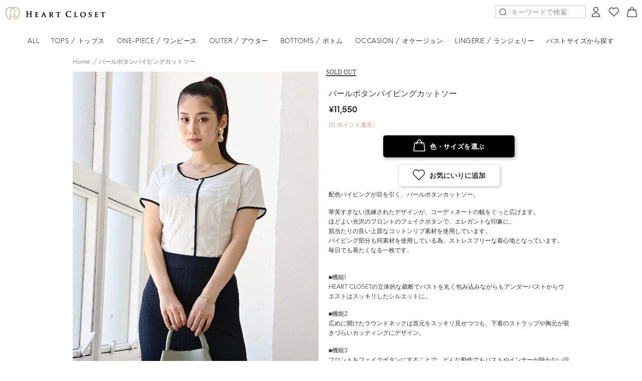

--- FILE ---
content_type: text/html; charset=utf-8
request_url: https://heart-closet.com/products/hc-06-2022
body_size: 33624
content:
<!doctype html>
<!--[if IE 9]> <html class="ie9 no-js" lang="ja"> <![endif]-->
<!--[if (gt IE 9)|!(IE)]><!--> <html class="no-js" lang="ja"> <!--<![endif]-->
<head>
<!-- Google Tag Manager -->
<script>(function(w,d,s,l,i){w[l]=w[l]||[];w[l].push({'gtm.start':
new Date().getTime(),event:'gtm.js'});var f=d.getElementsByTagName(s)[0],
j=d.createElement(s),dl=l!='dataLayer'?'&l='+l:'';j.async=true;j.src=
'https://www.googletagmanager.com/gtm.js?id='+i+dl;f.parentNode.insertBefore(j,f);
})(window,document,'script','dataLayer','GTM-NTLKQKJ');</script>
<!-- End Google Tag Manager -->

  <!-- Basic page needs ================================================== -->
  <meta charset="utf-8">
  <!--[if IE]><meta http-equiv="X-UA-Compatible" content="IE=edge,chrome=1"><![endif]-->
  <meta name="viewport" content="width=device-width,initial-scale=1">
  <meta name="theme-color" content="#000000">
  <meta name="keywords" content="Shopify Template" />
  <meta name="author" content="p-themes">
  <meta name="format-detection" content="telephone=no">
  <link rel="canonical" href="https://heart-closet.com/products/hc-06-2022">
  <link rel="icon" type="image/x-icon" href="//cdn.shopify.com/s/files/1/0337/7181/5048/files/favicon.png?v=1583849463">

  <meta name="apple-mobile-web-app-title" content="Heart Closet">
  <meta name="application-name" content="Heart Closet">
  <meta name="apple-mobile-web-app-capable" content="yes">
  <meta name="apple-mobile-web-app-status-bar-style" content="default">

  <!-- Title and description ================================================== --><title>パールボタンパイピングカットソー

      &ndash; バストサイズから探す
    
&ndash; HEART CLOSET &ndash; ハートクローゼット</title><meta name="description" content="配色パイピングが目を引く、パールボタンカットソー。 華美すぎない洗練されたデザインが、コーディネートの幅をぐっと広げます。ほどよい光沢のフロントのフェイクボタンで、エレガントな印象に。肌当たりの良い上質なコットンリブ素材を使用しています。パイピング部分も同素材を使用している為、ストレスフリーな着心地となっています。毎日でも着たくなる一枚です。 ■機能1HEART CLOSETの立体的な裁断でバストを丸く包み込みながらもアンダーバストからウエストはスッキリしたシルエットに。 ■機能2広めに開けたラウンドネックは首元をスッキリ見せつつも、下着のストラップや胸元が覗きづらいカッティングにデザイン。 ■機能3フロントをフェイクボタンにするこ"><!-- Social meta ================================================== --><!-- /snippets/social-meta-tags.liquid -->
<meta property="og:site_name" content="HEART CLOSET">
<meta property="og:url" content="https://heart-closet.com/products/hc-06-2022">
<meta property="og:title" content="パールボタンパイピングカットソー">
<meta property="og:type" content="product">
<meta property="og:description" content="配色パイピングが目を引く、パールボタンカットソー。 華美すぎない洗練されたデザインが、コーディネートの幅をぐっと広げます。ほどよい光沢のフロントのフェイクボタンで、エレガントな印象に。肌当たりの良い上質なコットンリブ素材を使用しています。パイピング部分も同素材を使用している為、ストレスフリーな着心地となっています。毎日でも着たくなる一枚です。 ■機能1HEART CLOSETの立体的な裁断でバストを丸く包み込みながらもアンダーバストからウエストはスッキリしたシルエットに。 ■機能2広めに開けたラウンドネックは首元をスッキリ見せつつも、下着のストラップや胸元が覗きづらいカッティングにデザイン。 ■機能3フロントをフェイクボタンにするこ"><meta property="og:price:amount" content="10,500">
  <meta property="og:price:currency" content="JPY"><meta property="og:image" content="http://heart-closet.com/cdn/shop/products/fix_0006_D6G_7379_1200x1200.jpg?v=1654559698"><meta property="og:image" content="http://heart-closet.com/cdn/shop/products/fix_0022_D6G_5031_1200x1200.jpg?v=1654559698"><meta property="og:image" content="http://heart-closet.com/cdn/shop/products/fix_0007_D6G_2910_1200x1200.jpg?v=1654559698">
<meta property="og:image:secure_url" content="https://heart-closet.com/cdn/shop/products/fix_0006_D6G_7379_1200x1200.jpg?v=1654559698"><meta property="og:image:secure_url" content="https://heart-closet.com/cdn/shop/products/fix_0022_D6G_5031_1200x1200.jpg?v=1654559698"><meta property="og:image:secure_url" content="https://heart-closet.com/cdn/shop/products/fix_0007_D6G_2910_1200x1200.jpg?v=1654559698">
<meta name="twitter:card" content="summary_large_image">
<meta name="twitter:title" content="パールボタンパイピングカットソー">
<meta name="twitter:description" content="配色パイピングが目を引く、パールボタンカットソー。 華美すぎない洗練されたデザインが、コーディネートの幅をぐっと広げます。ほどよい光沢のフロントのフェイクボタンで、エレガントな印象に。肌当たりの良い上質なコットンリブ素材を使用しています。パイピング部分も同素材を使用している為、ストレスフリーな着心地となっています。毎日でも着たくなる一枚です。 ■機能1HEART CLOSETの立体的な裁断でバストを丸く包み込みながらもアンダーバストからウエストはスッキリしたシルエットに。 ■機能2広めに開けたラウンドネックは首元をスッキリ見せつつも、下着のストラップや胸元が覗きづらいカッティングにデザイン。 ■機能3フロントをフェイクボタンにするこ">
<!-- Helpers ================================================== -->

  <!-- CSS ================================================== -->

<link href="//heart-closet.com/cdn/shop/t/5/assets/swiper.min.css?v=99101893629659901291592564704" rel="stylesheet" type="text/css" media="all" />
<link href="//heart-closet.com/cdn/shop/t/5/assets/hc-style.css?v=48583918686616047111669621426" rel="stylesheet" type="text/css" media="all" />

<script src="https://kit.fontawesome.com/ebb4fdfbcf.js" crossorigin="anonymous"></script>
<script src="//heart-closet.com/cdn/shop/t/5/assets/jquery.min.js?v=146653844047132007351592564643"></script>

  <!-- Header hook for plugins ================================================== -->
  <script>window.performance && window.performance.mark && window.performance.mark('shopify.content_for_header.start');</script><meta name="facebook-domain-verification" content="c7f7l04xi01im50t17pdgp2h2rwmex">
<meta name="google-site-verification" content="jcm0tjg_aC-vt1KG2T6TZvAdxeo0xNCzSLkJPw1-F1E">
<meta id="shopify-digital-wallet" name="shopify-digital-wallet" content="/33771815048/digital_wallets/dialog">
<link rel="alternate" type="application/json+oembed" href="https://heart-closet.com/products/hc-06-2022.oembed">
<script async="async" src="/checkouts/internal/preloads.js?locale=ja-JP"></script>
<script id="shopify-features" type="application/json">{"accessToken":"37d0a80ed799f4d1a504c5a0a5e0c640","betas":["rich-media-storefront-analytics"],"domain":"heart-closet.com","predictiveSearch":false,"shopId":33771815048,"locale":"ja"}</script>
<script>var Shopify = Shopify || {};
Shopify.shop = "heart-closet.myshopify.com";
Shopify.locale = "ja";
Shopify.currency = {"active":"JPY","rate":"1.0"};
Shopify.country = "JP";
Shopify.theme = {"name":"Production 1.2.0","id":102415401125,"schema_name":"Heart Closet","schema_version":"1.2.0","theme_store_id":null,"role":"main"};
Shopify.theme.handle = "null";
Shopify.theme.style = {"id":null,"handle":null};
Shopify.cdnHost = "heart-closet.com/cdn";
Shopify.routes = Shopify.routes || {};
Shopify.routes.root = "/";</script>
<script type="module">!function(o){(o.Shopify=o.Shopify||{}).modules=!0}(window);</script>
<script>!function(o){function n(){var o=[];function n(){o.push(Array.prototype.slice.apply(arguments))}return n.q=o,n}var t=o.Shopify=o.Shopify||{};t.loadFeatures=n(),t.autoloadFeatures=n()}(window);</script>
<script id="shop-js-analytics" type="application/json">{"pageType":"product"}</script>
<script defer="defer" async type="module" src="//heart-closet.com/cdn/shopifycloud/shop-js/modules/v2/client.init-shop-cart-sync_0MstufBG.ja.esm.js"></script>
<script defer="defer" async type="module" src="//heart-closet.com/cdn/shopifycloud/shop-js/modules/v2/chunk.common_jll-23Z1.esm.js"></script>
<script defer="defer" async type="module" src="//heart-closet.com/cdn/shopifycloud/shop-js/modules/v2/chunk.modal_HXih6-AF.esm.js"></script>
<script type="module">
  await import("//heart-closet.com/cdn/shopifycloud/shop-js/modules/v2/client.init-shop-cart-sync_0MstufBG.ja.esm.js");
await import("//heart-closet.com/cdn/shopifycloud/shop-js/modules/v2/chunk.common_jll-23Z1.esm.js");
await import("//heart-closet.com/cdn/shopifycloud/shop-js/modules/v2/chunk.modal_HXih6-AF.esm.js");

  window.Shopify.SignInWithShop?.initShopCartSync?.({"fedCMEnabled":true,"windoidEnabled":true});

</script>
<script>(function() {
  var isLoaded = false;
  function asyncLoad() {
    if (isLoaded) return;
    isLoaded = true;
    var urls = ["https:\/\/static.klaviyo.com\/onsite\/js\/klaviyo.js?company_id=VyhVpC\u0026shop=heart-closet.myshopify.com","https:\/\/static.klaviyo.com\/onsite\/js\/klaviyo.js?company_id=VyhVpC\u0026shop=heart-closet.myshopify.com","https:\/\/asia-northeast1-ydn-pr.cloudfunctions.net\/script?shop=heart-closet.myshopify.com","https:\/\/cdn.nfcube.com\/18fc579e832325c03a69d170e8fd7424.js?shop=heart-closet.myshopify.com","https:\/\/asia-northeast1-affiliate-pr.cloudfunctions.net\/script?shop=heart-closet.myshopify.com"];
    for (var i = 0; i < urls.length; i++) {
      var s = document.createElement('script');
      s.type = 'text/javascript';
      s.async = true;
      s.src = urls[i];
      var x = document.getElementsByTagName('script')[0];
      x.parentNode.insertBefore(s, x);
    }
  };
  if(window.attachEvent) {
    window.attachEvent('onload', asyncLoad);
  } else {
    window.addEventListener('load', asyncLoad, false);
  }
})();</script>
<script id="__st">var __st={"a":33771815048,"offset":32400,"reqid":"1e6b31b4-61ef-494d-88eb-86b1c251f465-1769098008","pageurl":"heart-closet.com\/products\/hc-06-2022","u":"7cebc167fa96","p":"product","rtyp":"product","rid":7727812772053};</script>
<script>window.ShopifyPaypalV4VisibilityTracking = true;</script>
<script id="form-persister">!function(){'use strict';const t='contact',e='new_comment',n=[[t,t],['blogs',e],['comments',e],[t,'customer']],o='password',r='form_key',c=['recaptcha-v3-token','g-recaptcha-response','h-captcha-response',o],s=()=>{try{return window.sessionStorage}catch{return}},i='__shopify_v',u=t=>t.elements[r],a=function(){const t=[...n].map((([t,e])=>`form[action*='/${t}']:not([data-nocaptcha='true']) input[name='form_type'][value='${e}']`)).join(',');var e;return e=t,()=>e?[...document.querySelectorAll(e)].map((t=>t.form)):[]}();function m(t){const e=u(t);a().includes(t)&&(!e||!e.value)&&function(t){try{if(!s())return;!function(t){const e=s();if(!e)return;const n=u(t);if(!n)return;const o=n.value;o&&e.removeItem(o)}(t);const e=Array.from(Array(32),(()=>Math.random().toString(36)[2])).join('');!function(t,e){u(t)||t.append(Object.assign(document.createElement('input'),{type:'hidden',name:r})),t.elements[r].value=e}(t,e),function(t,e){const n=s();if(!n)return;const r=[...t.querySelectorAll(`input[type='${o}']`)].map((({name:t})=>t)),u=[...c,...r],a={};for(const[o,c]of new FormData(t).entries())u.includes(o)||(a[o]=c);n.setItem(e,JSON.stringify({[i]:1,action:t.action,data:a}))}(t,e)}catch(e){console.error('failed to persist form',e)}}(t)}const f=t=>{if('true'===t.dataset.persistBound)return;const e=function(t,e){const n=function(t){return'function'==typeof t.submit?t.submit:HTMLFormElement.prototype.submit}(t).bind(t);return function(){let t;return()=>{t||(t=!0,(()=>{try{e(),n()}catch(t){(t=>{console.error('form submit failed',t)})(t)}})(),setTimeout((()=>t=!1),250))}}()}(t,(()=>{m(t)}));!function(t,e){if('function'==typeof t.submit&&'function'==typeof e)try{t.submit=e}catch{}}(t,e),t.addEventListener('submit',(t=>{t.preventDefault(),e()})),t.dataset.persistBound='true'};!function(){function t(t){const e=(t=>{const e=t.target;return e instanceof HTMLFormElement?e:e&&e.form})(t);e&&m(e)}document.addEventListener('submit',t),document.addEventListener('DOMContentLoaded',(()=>{const e=a();for(const t of e)f(t);var n;n=document.body,new window.MutationObserver((t=>{for(const e of t)if('childList'===e.type&&e.addedNodes.length)for(const t of e.addedNodes)1===t.nodeType&&'FORM'===t.tagName&&a().includes(t)&&f(t)})).observe(n,{childList:!0,subtree:!0,attributes:!1}),document.removeEventListener('submit',t)}))}()}();</script>
<script integrity="sha256-4kQ18oKyAcykRKYeNunJcIwy7WH5gtpwJnB7kiuLZ1E=" data-source-attribution="shopify.loadfeatures" defer="defer" src="//heart-closet.com/cdn/shopifycloud/storefront/assets/storefront/load_feature-a0a9edcb.js" crossorigin="anonymous"></script>
<script data-source-attribution="shopify.dynamic_checkout.dynamic.init">var Shopify=Shopify||{};Shopify.PaymentButton=Shopify.PaymentButton||{isStorefrontPortableWallets:!0,init:function(){window.Shopify.PaymentButton.init=function(){};var t=document.createElement("script");t.src="https://heart-closet.com/cdn/shopifycloud/portable-wallets/latest/portable-wallets.ja.js",t.type="module",document.head.appendChild(t)}};
</script>
<script data-source-attribution="shopify.dynamic_checkout.buyer_consent">
  function portableWalletsHideBuyerConsent(e){var t=document.getElementById("shopify-buyer-consent"),n=document.getElementById("shopify-subscription-policy-button");t&&n&&(t.classList.add("hidden"),t.setAttribute("aria-hidden","true"),n.removeEventListener("click",e))}function portableWalletsShowBuyerConsent(e){var t=document.getElementById("shopify-buyer-consent"),n=document.getElementById("shopify-subscription-policy-button");t&&n&&(t.classList.remove("hidden"),t.removeAttribute("aria-hidden"),n.addEventListener("click",e))}window.Shopify?.PaymentButton&&(window.Shopify.PaymentButton.hideBuyerConsent=portableWalletsHideBuyerConsent,window.Shopify.PaymentButton.showBuyerConsent=portableWalletsShowBuyerConsent);
</script>
<script data-source-attribution="shopify.dynamic_checkout.cart.bootstrap">document.addEventListener("DOMContentLoaded",(function(){function t(){return document.querySelector("shopify-accelerated-checkout-cart, shopify-accelerated-checkout")}if(t())Shopify.PaymentButton.init();else{new MutationObserver((function(e,n){t()&&(Shopify.PaymentButton.init(),n.disconnect())})).observe(document.body,{childList:!0,subtree:!0})}}));
</script>
<script id="sections-script" data-sections="promo-fixed" defer="defer" src="//heart-closet.com/cdn/shop/t/5/compiled_assets/scripts.js?v=15356"></script>
<script>window.performance && window.performance.mark && window.performance.mark('shopify.content_for_header.end');</script>
  <!-- /Header hook for plugins ================================================== --><style>
    [data-rating="0.0"]{
      display:none !important;
    }
  </style><!-- Meta Pixel Code -->
  <script>
  !function(f,b,e,v,n,t,s)
  {if(f.fbq)return;n=f.fbq=function(){n.callMethod?
  n.callMethod.apply(n,arguments):n.queue.push(arguments)};
  if(!f._fbq)f._fbq=n;n.push=n;n.loaded=!0;n.version='2.0';
  n.queue=[];t=b.createElement(e);t.async=!0;
  t.src=v;s=b.getElementsByTagName(e)[0];
  s.parentNode.insertBefore(t,s)}(window, document,'script',
  'https://connect.facebook.net/en_US/fbevents.js');
  fbq('init', '400231825587240');
  fbq('track', 'PageView');
  </script>
  <noscript><img height="1" width="1" style="display:none"
  src="https://www.facebook.com/tr?id=400231825587240&ev=PageView&noscript=1"
  /></noscript>
  <!-- End Meta Pixel Code -->

  <!-- Pinterest -->
  <meta name="p:domain_verify" content="6cdb19bcbb55c7d44b969e2f0e7e5bce"/>
  <!-- Pinterest -->
  
<!-- BEGIN app block: shopify://apps/klaviyo-email-marketing-sms/blocks/klaviyo-onsite-embed/2632fe16-c075-4321-a88b-50b567f42507 -->















  <script>
    window.klaviyoReviewsProductDesignMode = false
  </script>







<!-- END app block --><link href="https://monorail-edge.shopifysvc.com" rel="dns-prefetch">
<script>(function(){if ("sendBeacon" in navigator && "performance" in window) {try {var session_token_from_headers = performance.getEntriesByType('navigation')[0].serverTiming.find(x => x.name == '_s').description;} catch {var session_token_from_headers = undefined;}var session_cookie_matches = document.cookie.match(/_shopify_s=([^;]*)/);var session_token_from_cookie = session_cookie_matches && session_cookie_matches.length === 2 ? session_cookie_matches[1] : "";var session_token = session_token_from_headers || session_token_from_cookie || "";function handle_abandonment_event(e) {var entries = performance.getEntries().filter(function(entry) {return /monorail-edge.shopifysvc.com/.test(entry.name);});if (!window.abandonment_tracked && entries.length === 0) {window.abandonment_tracked = true;var currentMs = Date.now();var navigation_start = performance.timing.navigationStart;var payload = {shop_id: 33771815048,url: window.location.href,navigation_start,duration: currentMs - navigation_start,session_token,page_type: "product"};window.navigator.sendBeacon("https://monorail-edge.shopifysvc.com/v1/produce", JSON.stringify({schema_id: "online_store_buyer_site_abandonment/1.1",payload: payload,metadata: {event_created_at_ms: currentMs,event_sent_at_ms: currentMs}}));}}window.addEventListener('pagehide', handle_abandonment_event);}}());</script>
<script id="web-pixels-manager-setup">(function e(e,d,r,n,o){if(void 0===o&&(o={}),!Boolean(null===(a=null===(i=window.Shopify)||void 0===i?void 0:i.analytics)||void 0===a?void 0:a.replayQueue)){var i,a;window.Shopify=window.Shopify||{};var t=window.Shopify;t.analytics=t.analytics||{};var s=t.analytics;s.replayQueue=[],s.publish=function(e,d,r){return s.replayQueue.push([e,d,r]),!0};try{self.performance.mark("wpm:start")}catch(e){}var l=function(){var e={modern:/Edge?\/(1{2}[4-9]|1[2-9]\d|[2-9]\d{2}|\d{4,})\.\d+(\.\d+|)|Firefox\/(1{2}[4-9]|1[2-9]\d|[2-9]\d{2}|\d{4,})\.\d+(\.\d+|)|Chrom(ium|e)\/(9{2}|\d{3,})\.\d+(\.\d+|)|(Maci|X1{2}).+ Version\/(15\.\d+|(1[6-9]|[2-9]\d|\d{3,})\.\d+)([,.]\d+|)( \(\w+\)|)( Mobile\/\w+|) Safari\/|Chrome.+OPR\/(9{2}|\d{3,})\.\d+\.\d+|(CPU[ +]OS|iPhone[ +]OS|CPU[ +]iPhone|CPU IPhone OS|CPU iPad OS)[ +]+(15[._]\d+|(1[6-9]|[2-9]\d|\d{3,})[._]\d+)([._]\d+|)|Android:?[ /-](13[3-9]|1[4-9]\d|[2-9]\d{2}|\d{4,})(\.\d+|)(\.\d+|)|Android.+Firefox\/(13[5-9]|1[4-9]\d|[2-9]\d{2}|\d{4,})\.\d+(\.\d+|)|Android.+Chrom(ium|e)\/(13[3-9]|1[4-9]\d|[2-9]\d{2}|\d{4,})\.\d+(\.\d+|)|SamsungBrowser\/([2-9]\d|\d{3,})\.\d+/,legacy:/Edge?\/(1[6-9]|[2-9]\d|\d{3,})\.\d+(\.\d+|)|Firefox\/(5[4-9]|[6-9]\d|\d{3,})\.\d+(\.\d+|)|Chrom(ium|e)\/(5[1-9]|[6-9]\d|\d{3,})\.\d+(\.\d+|)([\d.]+$|.*Safari\/(?![\d.]+ Edge\/[\d.]+$))|(Maci|X1{2}).+ Version\/(10\.\d+|(1[1-9]|[2-9]\d|\d{3,})\.\d+)([,.]\d+|)( \(\w+\)|)( Mobile\/\w+|) Safari\/|Chrome.+OPR\/(3[89]|[4-9]\d|\d{3,})\.\d+\.\d+|(CPU[ +]OS|iPhone[ +]OS|CPU[ +]iPhone|CPU IPhone OS|CPU iPad OS)[ +]+(10[._]\d+|(1[1-9]|[2-9]\d|\d{3,})[._]\d+)([._]\d+|)|Android:?[ /-](13[3-9]|1[4-9]\d|[2-9]\d{2}|\d{4,})(\.\d+|)(\.\d+|)|Mobile Safari.+OPR\/([89]\d|\d{3,})\.\d+\.\d+|Android.+Firefox\/(13[5-9]|1[4-9]\d|[2-9]\d{2}|\d{4,})\.\d+(\.\d+|)|Android.+Chrom(ium|e)\/(13[3-9]|1[4-9]\d|[2-9]\d{2}|\d{4,})\.\d+(\.\d+|)|Android.+(UC? ?Browser|UCWEB|U3)[ /]?(15\.([5-9]|\d{2,})|(1[6-9]|[2-9]\d|\d{3,})\.\d+)\.\d+|SamsungBrowser\/(5\.\d+|([6-9]|\d{2,})\.\d+)|Android.+MQ{2}Browser\/(14(\.(9|\d{2,})|)|(1[5-9]|[2-9]\d|\d{3,})(\.\d+|))(\.\d+|)|K[Aa][Ii]OS\/(3\.\d+|([4-9]|\d{2,})\.\d+)(\.\d+|)/},d=e.modern,r=e.legacy,n=navigator.userAgent;return n.match(d)?"modern":n.match(r)?"legacy":"unknown"}(),u="modern"===l?"modern":"legacy",c=(null!=n?n:{modern:"",legacy:""})[u],f=function(e){return[e.baseUrl,"/wpm","/b",e.hashVersion,"modern"===e.buildTarget?"m":"l",".js"].join("")}({baseUrl:d,hashVersion:r,buildTarget:u}),m=function(e){var d=e.version,r=e.bundleTarget,n=e.surface,o=e.pageUrl,i=e.monorailEndpoint;return{emit:function(e){var a=e.status,t=e.errorMsg,s=(new Date).getTime(),l=JSON.stringify({metadata:{event_sent_at_ms:s},events:[{schema_id:"web_pixels_manager_load/3.1",payload:{version:d,bundle_target:r,page_url:o,status:a,surface:n,error_msg:t},metadata:{event_created_at_ms:s}}]});if(!i)return console&&console.warn&&console.warn("[Web Pixels Manager] No Monorail endpoint provided, skipping logging."),!1;try{return self.navigator.sendBeacon.bind(self.navigator)(i,l)}catch(e){}var u=new XMLHttpRequest;try{return u.open("POST",i,!0),u.setRequestHeader("Content-Type","text/plain"),u.send(l),!0}catch(e){return console&&console.warn&&console.warn("[Web Pixels Manager] Got an unhandled error while logging to Monorail."),!1}}}}({version:r,bundleTarget:l,surface:e.surface,pageUrl:self.location.href,monorailEndpoint:e.monorailEndpoint});try{o.browserTarget=l,function(e){var d=e.src,r=e.async,n=void 0===r||r,o=e.onload,i=e.onerror,a=e.sri,t=e.scriptDataAttributes,s=void 0===t?{}:t,l=document.createElement("script"),u=document.querySelector("head"),c=document.querySelector("body");if(l.async=n,l.src=d,a&&(l.integrity=a,l.crossOrigin="anonymous"),s)for(var f in s)if(Object.prototype.hasOwnProperty.call(s,f))try{l.dataset[f]=s[f]}catch(e){}if(o&&l.addEventListener("load",o),i&&l.addEventListener("error",i),u)u.appendChild(l);else{if(!c)throw new Error("Did not find a head or body element to append the script");c.appendChild(l)}}({src:f,async:!0,onload:function(){if(!function(){var e,d;return Boolean(null===(d=null===(e=window.Shopify)||void 0===e?void 0:e.analytics)||void 0===d?void 0:d.initialized)}()){var d=window.webPixelsManager.init(e)||void 0;if(d){var r=window.Shopify.analytics;r.replayQueue.forEach((function(e){var r=e[0],n=e[1],o=e[2];d.publishCustomEvent(r,n,o)})),r.replayQueue=[],r.publish=d.publishCustomEvent,r.visitor=d.visitor,r.initialized=!0}}},onerror:function(){return m.emit({status:"failed",errorMsg:"".concat(f," has failed to load")})},sri:function(e){var d=/^sha384-[A-Za-z0-9+/=]+$/;return"string"==typeof e&&d.test(e)}(c)?c:"",scriptDataAttributes:o}),m.emit({status:"loading"})}catch(e){m.emit({status:"failed",errorMsg:(null==e?void 0:e.message)||"Unknown error"})}}})({shopId: 33771815048,storefrontBaseUrl: "https://heart-closet.com",extensionsBaseUrl: "https://extensions.shopifycdn.com/cdn/shopifycloud/web-pixels-manager",monorailEndpoint: "https://monorail-edge.shopifysvc.com/unstable/produce_batch",surface: "storefront-renderer",enabledBetaFlags: ["2dca8a86"],webPixelsConfigList: [{"id":"479264981","configuration":"{\"config\":\"{\\\"pixel_id\\\":\\\"AW-10983028394\\\",\\\"target_country\\\":\\\"JP\\\",\\\"gtag_events\\\":[{\\\"type\\\":\\\"search\\\",\\\"action_label\\\":\\\"AW-10983028394\\\/nDNOCPr8kd0DEKrtjvUo\\\"},{\\\"type\\\":\\\"begin_checkout\\\",\\\"action_label\\\":\\\"AW-10983028394\\\/FYK4CPf8kd0DEKrtjvUo\\\"},{\\\"type\\\":\\\"view_item\\\",\\\"action_label\\\":[\\\"AW-10983028394\\\/3SsYCPH8kd0DEKrtjvUo\\\",\\\"MC-WG0Z2H0WR4\\\"]},{\\\"type\\\":\\\"purchase\\\",\\\"action_label\\\":[\\\"AW-10983028394\\\/MdRoCO78kd0DEKrtjvUo\\\",\\\"MC-WG0Z2H0WR4\\\"]},{\\\"type\\\":\\\"page_view\\\",\\\"action_label\\\":[\\\"AW-10983028394\\\/LmRPCOv8kd0DEKrtjvUo\\\",\\\"MC-WG0Z2H0WR4\\\"]},{\\\"type\\\":\\\"add_payment_info\\\",\\\"action_label\\\":\\\"AW-10983028394\\\/gMv6CP38kd0DEKrtjvUo\\\"},{\\\"type\\\":\\\"add_to_cart\\\",\\\"action_label\\\":\\\"AW-10983028394\\\/s4F8CPT8kd0DEKrtjvUo\\\"}],\\\"enable_monitoring_mode\\\":false}\"}","eventPayloadVersion":"v1","runtimeContext":"OPEN","scriptVersion":"b2a88bafab3e21179ed38636efcd8a93","type":"APP","apiClientId":1780363,"privacyPurposes":[],"dataSharingAdjustments":{"protectedCustomerApprovalScopes":["read_customer_address","read_customer_email","read_customer_name","read_customer_personal_data","read_customer_phone"]}},{"id":"132939989","configuration":"{\"pixel_id\":\"400231825587240\",\"pixel_type\":\"facebook_pixel\",\"metaapp_system_user_token\":\"-\"}","eventPayloadVersion":"v1","runtimeContext":"OPEN","scriptVersion":"ca16bc87fe92b6042fbaa3acc2fbdaa6","type":"APP","apiClientId":2329312,"privacyPurposes":["ANALYTICS","MARKETING","SALE_OF_DATA"],"dataSharingAdjustments":{"protectedCustomerApprovalScopes":["read_customer_address","read_customer_email","read_customer_name","read_customer_personal_data","read_customer_phone"]}},{"id":"81133781","configuration":"{\"tagID\":\"2613784781724\"}","eventPayloadVersion":"v1","runtimeContext":"STRICT","scriptVersion":"18031546ee651571ed29edbe71a3550b","type":"APP","apiClientId":3009811,"privacyPurposes":["ANALYTICS","MARKETING","SALE_OF_DATA"],"dataSharingAdjustments":{"protectedCustomerApprovalScopes":["read_customer_address","read_customer_email","read_customer_name","read_customer_personal_data","read_customer_phone"]}},{"id":"86278357","eventPayloadVersion":"v1","runtimeContext":"LAX","scriptVersion":"1","type":"CUSTOM","privacyPurposes":["ANALYTICS"],"name":"Google Analytics tag (migrated)"},{"id":"shopify-app-pixel","configuration":"{}","eventPayloadVersion":"v1","runtimeContext":"STRICT","scriptVersion":"0450","apiClientId":"shopify-pixel","type":"APP","privacyPurposes":["ANALYTICS","MARKETING"]},{"id":"shopify-custom-pixel","eventPayloadVersion":"v1","runtimeContext":"LAX","scriptVersion":"0450","apiClientId":"shopify-pixel","type":"CUSTOM","privacyPurposes":["ANALYTICS","MARKETING"]}],isMerchantRequest: false,initData: {"shop":{"name":"HEART CLOSET","paymentSettings":{"currencyCode":"JPY"},"myshopifyDomain":"heart-closet.myshopify.com","countryCode":"JP","storefrontUrl":"https:\/\/heart-closet.com"},"customer":null,"cart":null,"checkout":null,"productVariants":[{"price":{"amount":10500.0,"currencyCode":"JPY"},"product":{"title":"パールボタンパイピングカットソー","vendor":"HEART CLOSET","id":"7727812772053","untranslatedTitle":"パールボタンパイピングカットソー","url":"\/products\/hc-06-2022","type":"TOPS \/ トップス"},"id":"43159215472853","image":{"src":"\/\/heart-closet.com\/cdn\/shop\/products\/fix_0007_D6G_7376.jpg?v=1654559698"},"sku":"HC-06-020220101","title":"オフホワイト \/ S","untranslatedTitle":"オフホワイト \/ S"},{"price":{"amount":10500.0,"currencyCode":"JPY"},"product":{"title":"パールボタンパイピングカットソー","vendor":"HEART CLOSET","id":"7727812772053","untranslatedTitle":"パールボタンパイピングカットソー","url":"\/products\/hc-06-2022","type":"TOPS \/ トップス"},"id":"43159215505621","image":{"src":"\/\/heart-closet.com\/cdn\/shop\/products\/fix_0007_D6G_7376.jpg?v=1654559698"},"sku":"HC-06-020220102","title":"オフホワイト \/ M","untranslatedTitle":"オフホワイト \/ M"},{"price":{"amount":10500.0,"currencyCode":"JPY"},"product":{"title":"パールボタンパイピングカットソー","vendor":"HEART CLOSET","id":"7727812772053","untranslatedTitle":"パールボタンパイピングカットソー","url":"\/products\/hc-06-2022","type":"TOPS \/ トップス"},"id":"43159215538389","image":{"src":"\/\/heart-closet.com\/cdn\/shop\/products\/fix_0007_D6G_7376.jpg?v=1654559698"},"sku":"HC-06-020220103","title":"オフホワイト \/ L","untranslatedTitle":"オフホワイト \/ L"},{"price":{"amount":10500.0,"currencyCode":"JPY"},"product":{"title":"パールボタンパイピングカットソー","vendor":"HEART CLOSET","id":"7727812772053","untranslatedTitle":"パールボタンパイピングカットソー","url":"\/products\/hc-06-2022","type":"TOPS \/ トップス"},"id":"43159215571157","image":{"src":"\/\/heart-closet.com\/cdn\/shop\/products\/fix_0007_D6G_7376.jpg?v=1654559698"},"sku":"HC-06-020220104","title":"オフホワイト \/ LL","untranslatedTitle":"オフホワイト \/ LL"},{"price":{"amount":10500.0,"currencyCode":"JPY"},"product":{"title":"パールボタンパイピングカットソー","vendor":"HEART CLOSET","id":"7727812772053","untranslatedTitle":"パールボタンパイピングカットソー","url":"\/products\/hc-06-2022","type":"TOPS \/ トップス"},"id":"43159215603925","image":{"src":"\/\/heart-closet.com\/cdn\/shop\/products\/fix_0019_D6G_1244.jpg?v=1654562053"},"sku":"HC-06-020220501","title":"ブラック \/ S","untranslatedTitle":"ブラック \/ S"},{"price":{"amount":10500.0,"currencyCode":"JPY"},"product":{"title":"パールボタンパイピングカットソー","vendor":"HEART CLOSET","id":"7727812772053","untranslatedTitle":"パールボタンパイピングカットソー","url":"\/products\/hc-06-2022","type":"TOPS \/ トップス"},"id":"43159215636693","image":{"src":"\/\/heart-closet.com\/cdn\/shop\/products\/fix_0019_D6G_1244.jpg?v=1654562053"},"sku":"HC-06-020220502","title":"ブラック \/ M","untranslatedTitle":"ブラック \/ M"},{"price":{"amount":10500.0,"currencyCode":"JPY"},"product":{"title":"パールボタンパイピングカットソー","vendor":"HEART CLOSET","id":"7727812772053","untranslatedTitle":"パールボタンパイピングカットソー","url":"\/products\/hc-06-2022","type":"TOPS \/ トップス"},"id":"43159215669461","image":{"src":"\/\/heart-closet.com\/cdn\/shop\/products\/fix_0019_D6G_1244.jpg?v=1654562053"},"sku":"HC-06-020220503","title":"ブラック \/ L","untranslatedTitle":"ブラック \/ L"},{"price":{"amount":10500.0,"currencyCode":"JPY"},"product":{"title":"パールボタンパイピングカットソー","vendor":"HEART CLOSET","id":"7727812772053","untranslatedTitle":"パールボタンパイピングカットソー","url":"\/products\/hc-06-2022","type":"TOPS \/ トップス"},"id":"43159215702229","image":{"src":"\/\/heart-closet.com\/cdn\/shop\/products\/fix_0019_D6G_1244.jpg?v=1654562053"},"sku":"HC-06-020220504","title":"ブラック \/ LL","untranslatedTitle":"ブラック \/ LL"},{"price":{"amount":10500.0,"currencyCode":"JPY"},"product":{"title":"パールボタンパイピングカットソー","vendor":"HEART CLOSET","id":"7727812772053","untranslatedTitle":"パールボタンパイピングカットソー","url":"\/products\/hc-06-2022","type":"TOPS \/ トップス"},"id":"43159215734997","image":{"src":"\/\/heart-closet.com\/cdn\/shop\/products\/fix_0024_D6G_5023.jpg?v=1654562053"},"sku":"HC-06-020220801","title":"ベージュ \/ S","untranslatedTitle":"ベージュ \/ S"},{"price":{"amount":10500.0,"currencyCode":"JPY"},"product":{"title":"パールボタンパイピングカットソー","vendor":"HEART CLOSET","id":"7727812772053","untranslatedTitle":"パールボタンパイピングカットソー","url":"\/products\/hc-06-2022","type":"TOPS \/ トップス"},"id":"43159215767765","image":{"src":"\/\/heart-closet.com\/cdn\/shop\/products\/fix_0024_D6G_5023.jpg?v=1654562053"},"sku":"HC-06-020220802","title":"ベージュ \/ M","untranslatedTitle":"ベージュ \/ M"},{"price":{"amount":10500.0,"currencyCode":"JPY"},"product":{"title":"パールボタンパイピングカットソー","vendor":"HEART CLOSET","id":"7727812772053","untranslatedTitle":"パールボタンパイピングカットソー","url":"\/products\/hc-06-2022","type":"TOPS \/ トップス"},"id":"43159215800533","image":{"src":"\/\/heart-closet.com\/cdn\/shop\/products\/fix_0024_D6G_5023.jpg?v=1654562053"},"sku":"HC-06-020220803","title":"ベージュ \/ L","untranslatedTitle":"ベージュ \/ L"},{"price":{"amount":10500.0,"currencyCode":"JPY"},"product":{"title":"パールボタンパイピングカットソー","vendor":"HEART CLOSET","id":"7727812772053","untranslatedTitle":"パールボタンパイピングカットソー","url":"\/products\/hc-06-2022","type":"TOPS \/ トップス"},"id":"43159215833301","image":{"src":"\/\/heart-closet.com\/cdn\/shop\/products\/fix_0024_D6G_5023.jpg?v=1654562053"},"sku":"HC-06-020220804","title":"ベージュ \/ LL","untranslatedTitle":"ベージュ \/ LL"}],"purchasingCompany":null},},"https://heart-closet.com/cdn","fcfee988w5aeb613cpc8e4bc33m6693e112",{"modern":"","legacy":""},{"shopId":"33771815048","storefrontBaseUrl":"https:\/\/heart-closet.com","extensionBaseUrl":"https:\/\/extensions.shopifycdn.com\/cdn\/shopifycloud\/web-pixels-manager","surface":"storefront-renderer","enabledBetaFlags":"[\"2dca8a86\"]","isMerchantRequest":"false","hashVersion":"fcfee988w5aeb613cpc8e4bc33m6693e112","publish":"custom","events":"[[\"page_viewed\",{}],[\"product_viewed\",{\"productVariant\":{\"price\":{\"amount\":10500.0,\"currencyCode\":\"JPY\"},\"product\":{\"title\":\"パールボタンパイピングカットソー\",\"vendor\":\"HEART CLOSET\",\"id\":\"7727812772053\",\"untranslatedTitle\":\"パールボタンパイピングカットソー\",\"url\":\"\/products\/hc-06-2022\",\"type\":\"TOPS \/ トップス\"},\"id\":\"43159215472853\",\"image\":{\"src\":\"\/\/heart-closet.com\/cdn\/shop\/products\/fix_0007_D6G_7376.jpg?v=1654559698\"},\"sku\":\"HC-06-020220101\",\"title\":\"オフホワイト \/ S\",\"untranslatedTitle\":\"オフホワイト \/ S\"}}]]"});</script><script>
  window.ShopifyAnalytics = window.ShopifyAnalytics || {};
  window.ShopifyAnalytics.meta = window.ShopifyAnalytics.meta || {};
  window.ShopifyAnalytics.meta.currency = 'JPY';
  var meta = {"product":{"id":7727812772053,"gid":"gid:\/\/shopify\/Product\/7727812772053","vendor":"HEART CLOSET","type":"TOPS \/ トップス","handle":"hc-06-2022","variants":[{"id":43159215472853,"price":1050000,"name":"パールボタンパイピングカットソー - オフホワイト \/ S","public_title":"オフホワイト \/ S","sku":"HC-06-020220101"},{"id":43159215505621,"price":1050000,"name":"パールボタンパイピングカットソー - オフホワイト \/ M","public_title":"オフホワイト \/ M","sku":"HC-06-020220102"},{"id":43159215538389,"price":1050000,"name":"パールボタンパイピングカットソー - オフホワイト \/ L","public_title":"オフホワイト \/ L","sku":"HC-06-020220103"},{"id":43159215571157,"price":1050000,"name":"パールボタンパイピングカットソー - オフホワイト \/ LL","public_title":"オフホワイト \/ LL","sku":"HC-06-020220104"},{"id":43159215603925,"price":1050000,"name":"パールボタンパイピングカットソー - ブラック \/ S","public_title":"ブラック \/ S","sku":"HC-06-020220501"},{"id":43159215636693,"price":1050000,"name":"パールボタンパイピングカットソー - ブラック \/ M","public_title":"ブラック \/ M","sku":"HC-06-020220502"},{"id":43159215669461,"price":1050000,"name":"パールボタンパイピングカットソー - ブラック \/ L","public_title":"ブラック \/ L","sku":"HC-06-020220503"},{"id":43159215702229,"price":1050000,"name":"パールボタンパイピングカットソー - ブラック \/ LL","public_title":"ブラック \/ LL","sku":"HC-06-020220504"},{"id":43159215734997,"price":1050000,"name":"パールボタンパイピングカットソー - ベージュ \/ S","public_title":"ベージュ \/ S","sku":"HC-06-020220801"},{"id":43159215767765,"price":1050000,"name":"パールボタンパイピングカットソー - ベージュ \/ M","public_title":"ベージュ \/ M","sku":"HC-06-020220802"},{"id":43159215800533,"price":1050000,"name":"パールボタンパイピングカットソー - ベージュ \/ L","public_title":"ベージュ \/ L","sku":"HC-06-020220803"},{"id":43159215833301,"price":1050000,"name":"パールボタンパイピングカットソー - ベージュ \/ LL","public_title":"ベージュ \/ LL","sku":"HC-06-020220804"}],"remote":false},"page":{"pageType":"product","resourceType":"product","resourceId":7727812772053,"requestId":"1e6b31b4-61ef-494d-88eb-86b1c251f465-1769098008"}};
  for (var attr in meta) {
    window.ShopifyAnalytics.meta[attr] = meta[attr];
  }
</script>
<script class="analytics">
  (function () {
    var customDocumentWrite = function(content) {
      var jquery = null;

      if (window.jQuery) {
        jquery = window.jQuery;
      } else if (window.Checkout && window.Checkout.$) {
        jquery = window.Checkout.$;
      }

      if (jquery) {
        jquery('body').append(content);
      }
    };

    var hasLoggedConversion = function(token) {
      if (token) {
        return document.cookie.indexOf('loggedConversion=' + token) !== -1;
      }
      return false;
    }

    var setCookieIfConversion = function(token) {
      if (token) {
        var twoMonthsFromNow = new Date(Date.now());
        twoMonthsFromNow.setMonth(twoMonthsFromNow.getMonth() + 2);

        document.cookie = 'loggedConversion=' + token + '; expires=' + twoMonthsFromNow;
      }
    }

    var trekkie = window.ShopifyAnalytics.lib = window.trekkie = window.trekkie || [];
    if (trekkie.integrations) {
      return;
    }
    trekkie.methods = [
      'identify',
      'page',
      'ready',
      'track',
      'trackForm',
      'trackLink'
    ];
    trekkie.factory = function(method) {
      return function() {
        var args = Array.prototype.slice.call(arguments);
        args.unshift(method);
        trekkie.push(args);
        return trekkie;
      };
    };
    for (var i = 0; i < trekkie.methods.length; i++) {
      var key = trekkie.methods[i];
      trekkie[key] = trekkie.factory(key);
    }
    trekkie.load = function(config) {
      trekkie.config = config || {};
      trekkie.config.initialDocumentCookie = document.cookie;
      var first = document.getElementsByTagName('script')[0];
      var script = document.createElement('script');
      script.type = 'text/javascript';
      script.onerror = function(e) {
        var scriptFallback = document.createElement('script');
        scriptFallback.type = 'text/javascript';
        scriptFallback.onerror = function(error) {
                var Monorail = {
      produce: function produce(monorailDomain, schemaId, payload) {
        var currentMs = new Date().getTime();
        var event = {
          schema_id: schemaId,
          payload: payload,
          metadata: {
            event_created_at_ms: currentMs,
            event_sent_at_ms: currentMs
          }
        };
        return Monorail.sendRequest("https://" + monorailDomain + "/v1/produce", JSON.stringify(event));
      },
      sendRequest: function sendRequest(endpointUrl, payload) {
        // Try the sendBeacon API
        if (window && window.navigator && typeof window.navigator.sendBeacon === 'function' && typeof window.Blob === 'function' && !Monorail.isIos12()) {
          var blobData = new window.Blob([payload], {
            type: 'text/plain'
          });

          if (window.navigator.sendBeacon(endpointUrl, blobData)) {
            return true;
          } // sendBeacon was not successful

        } // XHR beacon

        var xhr = new XMLHttpRequest();

        try {
          xhr.open('POST', endpointUrl);
          xhr.setRequestHeader('Content-Type', 'text/plain');
          xhr.send(payload);
        } catch (e) {
          console.log(e);
        }

        return false;
      },
      isIos12: function isIos12() {
        return window.navigator.userAgent.lastIndexOf('iPhone; CPU iPhone OS 12_') !== -1 || window.navigator.userAgent.lastIndexOf('iPad; CPU OS 12_') !== -1;
      }
    };
    Monorail.produce('monorail-edge.shopifysvc.com',
      'trekkie_storefront_load_errors/1.1',
      {shop_id: 33771815048,
      theme_id: 102415401125,
      app_name: "storefront",
      context_url: window.location.href,
      source_url: "//heart-closet.com/cdn/s/trekkie.storefront.1bbfab421998800ff09850b62e84b8915387986d.min.js"});

        };
        scriptFallback.async = true;
        scriptFallback.src = '//heart-closet.com/cdn/s/trekkie.storefront.1bbfab421998800ff09850b62e84b8915387986d.min.js';
        first.parentNode.insertBefore(scriptFallback, first);
      };
      script.async = true;
      script.src = '//heart-closet.com/cdn/s/trekkie.storefront.1bbfab421998800ff09850b62e84b8915387986d.min.js';
      first.parentNode.insertBefore(script, first);
    };
    trekkie.load(
      {"Trekkie":{"appName":"storefront","development":false,"defaultAttributes":{"shopId":33771815048,"isMerchantRequest":null,"themeId":102415401125,"themeCityHash":"13979876006677077661","contentLanguage":"ja","currency":"JPY","eventMetadataId":"6979d4aa-5cdb-42fd-9b42-97aa90918bfb"},"isServerSideCookieWritingEnabled":true,"monorailRegion":"shop_domain","enabledBetaFlags":["65f19447"]},"Session Attribution":{},"S2S":{"facebookCapiEnabled":true,"source":"trekkie-storefront-renderer","apiClientId":580111}}
    );

    var loaded = false;
    trekkie.ready(function() {
      if (loaded) return;
      loaded = true;

      window.ShopifyAnalytics.lib = window.trekkie;

      var originalDocumentWrite = document.write;
      document.write = customDocumentWrite;
      try { window.ShopifyAnalytics.merchantGoogleAnalytics.call(this); } catch(error) {};
      document.write = originalDocumentWrite;

      window.ShopifyAnalytics.lib.page(null,{"pageType":"product","resourceType":"product","resourceId":7727812772053,"requestId":"1e6b31b4-61ef-494d-88eb-86b1c251f465-1769098008","shopifyEmitted":true});

      var match = window.location.pathname.match(/checkouts\/(.+)\/(thank_you|post_purchase)/)
      var token = match? match[1]: undefined;
      if (!hasLoggedConversion(token)) {
        setCookieIfConversion(token);
        window.ShopifyAnalytics.lib.track("Viewed Product",{"currency":"JPY","variantId":43159215472853,"productId":7727812772053,"productGid":"gid:\/\/shopify\/Product\/7727812772053","name":"パールボタンパイピングカットソー - オフホワイト \/ S","price":"10500","sku":"HC-06-020220101","brand":"HEART CLOSET","variant":"オフホワイト \/ S","category":"TOPS \/ トップス","nonInteraction":true,"remote":false},undefined,undefined,{"shopifyEmitted":true});
      window.ShopifyAnalytics.lib.track("monorail:\/\/trekkie_storefront_viewed_product\/1.1",{"currency":"JPY","variantId":43159215472853,"productId":7727812772053,"productGid":"gid:\/\/shopify\/Product\/7727812772053","name":"パールボタンパイピングカットソー - オフホワイト \/ S","price":"10500","sku":"HC-06-020220101","brand":"HEART CLOSET","variant":"オフホワイト \/ S","category":"TOPS \/ トップス","nonInteraction":true,"remote":false,"referer":"https:\/\/heart-closet.com\/products\/hc-06-2022"});
      }
    });


        var eventsListenerScript = document.createElement('script');
        eventsListenerScript.async = true;
        eventsListenerScript.src = "//heart-closet.com/cdn/shopifycloud/storefront/assets/shop_events_listener-3da45d37.js";
        document.getElementsByTagName('head')[0].appendChild(eventsListenerScript);

})();</script>
  <script>
  if (!window.ga || (window.ga && typeof window.ga !== 'function')) {
    window.ga = function ga() {
      (window.ga.q = window.ga.q || []).push(arguments);
      if (window.Shopify && window.Shopify.analytics && typeof window.Shopify.analytics.publish === 'function') {
        window.Shopify.analytics.publish("ga_stub_called", {}, {sendTo: "google_osp_migration"});
      }
      console.error("Shopify's Google Analytics stub called with:", Array.from(arguments), "\nSee https://help.shopify.com/manual/promoting-marketing/pixels/pixel-migration#google for more information.");
    };
    if (window.Shopify && window.Shopify.analytics && typeof window.Shopify.analytics.publish === 'function') {
      window.Shopify.analytics.publish("ga_stub_initialized", {}, {sendTo: "google_osp_migration"});
    }
  }
</script>
<script
  defer
  src="https://heart-closet.com/cdn/shopifycloud/perf-kit/shopify-perf-kit-3.0.4.min.js"
  data-application="storefront-renderer"
  data-shop-id="33771815048"
  data-render-region="gcp-us-central1"
  data-page-type="product"
  data-theme-instance-id="102415401125"
  data-theme-name="Heart Closet"
  data-theme-version="1.2.0"
  data-monorail-region="shop_domain"
  data-resource-timing-sampling-rate="10"
  data-shs="true"
  data-shs-beacon="true"
  data-shs-export-with-fetch="true"
  data-shs-logs-sample-rate="1"
  data-shs-beacon-endpoint="https://heart-closet.com/api/collect"
></script>
</head>
<body >

  <!-- Google Tag Manager (noscript) -->
<noscript><iframe src="https://www.googletagmanager.com/ns.html?id=GTM-NTLKQKJ"
height="0" width="0" style="display:none;visibility:hidden"></iframe></noscript>
<!-- End Google Tag Manager (noscript) --><div id="shopify-section-show-helper" class="shopify-section"></div><div id="shopify-section-header-template" class="shopify-section"><div id="hc-mobile-menu">

  <a href="#close" data-target="#close" class="mm-close">
    <span class="pt-icon">
      <svg version="1.1" xmlns="http://www.w3.org/2000/svg" xmlns:xlink="http://www.w3.org/1999/xlink" x="0px" y="0px"
	 viewBox="0 0 16 16" style="enable-background:new 0 0 16 16;" xml:space="preserve">
<polygon fill="currentColor" points="15.6,1.6 14.4,0.4 8,6.9 1.6,0.4 0.4,1.6 6.9,8 0.4,14.4 1.6,15.6 8,9.1 14.4,15.6 15.6,14.4 9.1,8 "/>
</svg>
    </span>
    Close
  </a>

  <div class="hc-main-menu-mobile-items-container">
    <div class="mobile-menu-account-title">
      <span>カテゴリー</span>
    </div><ul class="hc-mobile-menu-item level-0"><li data-has-submenu="false">
        <a href="/collections/all">ALL</a>
        <span class="arrow-right"><svg version="1.1" xmlns="http://www.w3.org/2000/svg" xmlns:xlink="http://www.w3.org/1999/xlink" x="0px" y="0px"
	 viewBox="0 0 24 24" style="enable-background:new 0 0 24 24;" xml:space="preserve">
<g>
	<polygon fill="currentColor" points="7.6,21.6 6.4,20.4 14.9,12 6.4,3.6 7.6,2.4 17.1,12 	"/>
</g>
</svg></span>
      </li><li data-has-submenu="true" data-state="CLOSE">
        <div class="item-line">
          <span>TOPS / トップス</span>
          <span class="arrow"><svg version="1.1" xmlns="http://www.w3.org/2000/svg" xmlns:xlink="http://www.w3.org/1999/xlink" x="0px" y="0px"
	 viewBox="0 0 24 24" style="enable-background:new 0 0 24 24;" xml:space="preserve">
<g>
	<polygon fill="currentColor" points="12.5,17.6 2.9,8.1 4.1,6.9 12.5,15.4 20.9,6.9 22.1,8.1 	"/>
</g>
</svg></span>
        </div><ul class="hc-mobile-menu-item level-1"><li data-has-submenu="false">
        <a href="/collections/topsall">ALL</a>
        <span class="arrow-right"><svg version="1.1" xmlns="http://www.w3.org/2000/svg" xmlns:xlink="http://www.w3.org/1999/xlink" x="0px" y="0px"
	 viewBox="0 0 24 24" style="enable-background:new 0 0 24 24;" xml:space="preserve">
<g>
	<polygon fill="currentColor" points="7.6,21.6 6.4,20.4 14.9,12 6.4,3.6 7.6,2.4 17.1,12 	"/>
</g>
</svg></span>
      </li><li data-has-submenu="false">
        <a href="/collections/cut-sew">カットソー</a>
        <span class="arrow-right"><svg version="1.1" xmlns="http://www.w3.org/2000/svg" xmlns:xlink="http://www.w3.org/1999/xlink" x="0px" y="0px"
	 viewBox="0 0 24 24" style="enable-background:new 0 0 24 24;" xml:space="preserve">
<g>
	<polygon fill="currentColor" points="7.6,21.6 6.4,20.4 14.9,12 6.4,3.6 7.6,2.4 17.1,12 	"/>
</g>
</svg></span>
      </li><li data-has-submenu="false">
        <a href="/collections/knit">ニット</a>
        <span class="arrow-right"><svg version="1.1" xmlns="http://www.w3.org/2000/svg" xmlns:xlink="http://www.w3.org/1999/xlink" x="0px" y="0px"
	 viewBox="0 0 24 24" style="enable-background:new 0 0 24 24;" xml:space="preserve">
<g>
	<polygon fill="currentColor" points="7.6,21.6 6.4,20.4 14.9,12 6.4,3.6 7.6,2.4 17.1,12 	"/>
</g>
</svg></span>
      </li><li data-has-submenu="false">
        <a href="/collections/blouse">シャツ・ブラウス</a>
        <span class="arrow-right"><svg version="1.1" xmlns="http://www.w3.org/2000/svg" xmlns:xlink="http://www.w3.org/1999/xlink" x="0px" y="0px"
	 viewBox="0 0 24 24" style="enable-background:new 0 0 24 24;" xml:space="preserve">
<g>
	<polygon fill="currentColor" points="7.6,21.6 6.4,20.4 14.9,12 6.4,3.6 7.6,2.4 17.1,12 	"/>
</g>
</svg></span>
      </li><li data-has-submenu="false">
        <a href="/collections/inner">インナー</a>
        <span class="arrow-right"><svg version="1.1" xmlns="http://www.w3.org/2000/svg" xmlns:xlink="http://www.w3.org/1999/xlink" x="0px" y="0px"
	 viewBox="0 0 24 24" style="enable-background:new 0 0 24 24;" xml:space="preserve">
<g>
	<polygon fill="currentColor" points="7.6,21.6 6.4,20.4 14.9,12 6.4,3.6 7.6,2.4 17.1,12 	"/>
</g>
</svg></span>
      </li></ul>
</li><li data-has-submenu="true" data-state="CLOSE">
        <div class="item-line">
          <span>ONE-PIECE / ワンピース</span>
          <span class="arrow"><svg version="1.1" xmlns="http://www.w3.org/2000/svg" xmlns:xlink="http://www.w3.org/1999/xlink" x="0px" y="0px"
	 viewBox="0 0 24 24" style="enable-background:new 0 0 24 24;" xml:space="preserve">
<g>
	<polygon fill="currentColor" points="12.5,17.6 2.9,8.1 4.1,6.9 12.5,15.4 20.9,6.9 22.1,8.1 	"/>
</g>
</svg></span>
        </div><ul class="hc-mobile-menu-item level-1"><li data-has-submenu="false">
        <a href="/collections/one-pieceall">ALL</a>
        <span class="arrow-right"><svg version="1.1" xmlns="http://www.w3.org/2000/svg" xmlns:xlink="http://www.w3.org/1999/xlink" x="0px" y="0px"
	 viewBox="0 0 24 24" style="enable-background:new 0 0 24 24;" xml:space="preserve">
<g>
	<polygon fill="currentColor" points="7.6,21.6 6.4,20.4 14.9,12 6.4,3.6 7.6,2.4 17.1,12 	"/>
</g>
</svg></span>
      </li><li data-has-submenu="false">
        <a href="/collections/one-piecedress">ワンピース・ドレス</a>
        <span class="arrow-right"><svg version="1.1" xmlns="http://www.w3.org/2000/svg" xmlns:xlink="http://www.w3.org/1999/xlink" x="0px" y="0px"
	 viewBox="0 0 24 24" style="enable-background:new 0 0 24 24;" xml:space="preserve">
<g>
	<polygon fill="currentColor" points="7.6,21.6 6.4,20.4 14.9,12 6.4,3.6 7.6,2.4 17.1,12 	"/>
</g>
</svg></span>
      </li><li data-has-submenu="false">
        <a href="/collections/knitone-piece">ニットワンピース</a>
        <span class="arrow-right"><svg version="1.1" xmlns="http://www.w3.org/2000/svg" xmlns:xlink="http://www.w3.org/1999/xlink" x="0px" y="0px"
	 viewBox="0 0 24 24" style="enable-background:new 0 0 24 24;" xml:space="preserve">
<g>
	<polygon fill="currentColor" points="7.6,21.6 6.4,20.4 14.9,12 6.4,3.6 7.6,2.4 17.1,12 	"/>
</g>
</svg></span>
      </li><li data-has-submenu="false">
        <a href="/collections/setup-allinone">セットアップ・オールインワン</a>
        <span class="arrow-right"><svg version="1.1" xmlns="http://www.w3.org/2000/svg" xmlns:xlink="http://www.w3.org/1999/xlink" x="0px" y="0px"
	 viewBox="0 0 24 24" style="enable-background:new 0 0 24 24;" xml:space="preserve">
<g>
	<polygon fill="currentColor" points="7.6,21.6 6.4,20.4 14.9,12 6.4,3.6 7.6,2.4 17.1,12 	"/>
</g>
</svg></span>
      </li></ul>
</li><li data-has-submenu="false">
        <a href="/collections/outer">OUTER / アウター</a>
        <span class="arrow-right"><svg version="1.1" xmlns="http://www.w3.org/2000/svg" xmlns:xlink="http://www.w3.org/1999/xlink" x="0px" y="0px"
	 viewBox="0 0 24 24" style="enable-background:new 0 0 24 24;" xml:space="preserve">
<g>
	<polygon fill="currentColor" points="7.6,21.6 6.4,20.4 14.9,12 6.4,3.6 7.6,2.4 17.1,12 	"/>
</g>
</svg></span>
      </li><li data-has-submenu="false">
        <a href="/collections/bottoms">BOTTOMS / ボトム</a>
        <span class="arrow-right"><svg version="1.1" xmlns="http://www.w3.org/2000/svg" xmlns:xlink="http://www.w3.org/1999/xlink" x="0px" y="0px"
	 viewBox="0 0 24 24" style="enable-background:new 0 0 24 24;" xml:space="preserve">
<g>
	<polygon fill="currentColor" points="7.6,21.6 6.4,20.4 14.9,12 6.4,3.6 7.6,2.4 17.1,12 	"/>
</g>
</svg></span>
      </li><li data-has-submenu="false">
        <a href="/collections/occasion">OCCASION / オケージョン</a>
        <span class="arrow-right"><svg version="1.1" xmlns="http://www.w3.org/2000/svg" xmlns:xlink="http://www.w3.org/1999/xlink" x="0px" y="0px"
	 viewBox="0 0 24 24" style="enable-background:new 0 0 24 24;" xml:space="preserve">
<g>
	<polygon fill="currentColor" points="7.6,21.6 6.4,20.4 14.9,12 6.4,3.6 7.6,2.4 17.1,12 	"/>
</g>
</svg></span>
      </li><li data-has-submenu="false">
        <a href="/collections/lingerie">LINGERIE / ランジェリー</a>
        <span class="arrow-right"><svg version="1.1" xmlns="http://www.w3.org/2000/svg" xmlns:xlink="http://www.w3.org/1999/xlink" x="0px" y="0px"
	 viewBox="0 0 24 24" style="enable-background:new 0 0 24 24;" xml:space="preserve">
<g>
	<polygon fill="currentColor" points="7.6,21.6 6.4,20.4 14.9,12 6.4,3.6 7.6,2.4 17.1,12 	"/>
</g>
</svg></span>
      </li><li data-has-submenu="true" data-state="CLOSE">
        <div class="item-line">
          <span>バストサイズから探す</span>
          <span class="arrow"><svg version="1.1" xmlns="http://www.w3.org/2000/svg" xmlns:xlink="http://www.w3.org/1999/xlink" x="0px" y="0px"
	 viewBox="0 0 24 24" style="enable-background:new 0 0 24 24;" xml:space="preserve">
<g>
	<polygon fill="currentColor" points="12.5,17.6 2.9,8.1 4.1,6.9 12.5,15.4 20.9,6.9 22.1,8.1 	"/>
</g>
</svg></span>
        </div><ul class="hc-mobile-menu-item level-1"><li data-has-submenu="true" data-state="CLOSE">
        <div class="item-line">
          <span>D</span>
          <span class="arrow"><svg version="1.1" xmlns="http://www.w3.org/2000/svg" xmlns:xlink="http://www.w3.org/1999/xlink" x="0px" y="0px"
	 viewBox="0 0 24 24" style="enable-background:new 0 0 24 24;" xml:space="preserve">
<g>
	<polygon fill="currentColor" points="12.5,17.6 2.9,8.1 4.1,6.9 12.5,15.4 20.9,6.9 22.1,8.1 	"/>
</g>
</svg></span>
        </div><ul class="hc-mobile-menu-item level-2"><li data-has-submenu="false">
        <a href="/collections/d65-1">D65</a>
        <span class="arrow-right"><svg version="1.1" xmlns="http://www.w3.org/2000/svg" xmlns:xlink="http://www.w3.org/1999/xlink" x="0px" y="0px"
	 viewBox="0 0 24 24" style="enable-background:new 0 0 24 24;" xml:space="preserve">
<g>
	<polygon fill="currentColor" points="7.6,21.6 6.4,20.4 14.9,12 6.4,3.6 7.6,2.4 17.1,12 	"/>
</g>
</svg></span>
      </li><li data-has-submenu="false">
        <a href="/collections/d70-1">D70</a>
        <span class="arrow-right"><svg version="1.1" xmlns="http://www.w3.org/2000/svg" xmlns:xlink="http://www.w3.org/1999/xlink" x="0px" y="0px"
	 viewBox="0 0 24 24" style="enable-background:new 0 0 24 24;" xml:space="preserve">
<g>
	<polygon fill="currentColor" points="7.6,21.6 6.4,20.4 14.9,12 6.4,3.6 7.6,2.4 17.1,12 	"/>
</g>
</svg></span>
      </li><li data-has-submenu="false">
        <a href="/collections/d75">D75</a>
        <span class="arrow-right"><svg version="1.1" xmlns="http://www.w3.org/2000/svg" xmlns:xlink="http://www.w3.org/1999/xlink" x="0px" y="0px"
	 viewBox="0 0 24 24" style="enable-background:new 0 0 24 24;" xml:space="preserve">
<g>
	<polygon fill="currentColor" points="7.6,21.6 6.4,20.4 14.9,12 6.4,3.6 7.6,2.4 17.1,12 	"/>
</g>
</svg></span>
      </li><li data-has-submenu="false">
        <a href="/collections/d80">D80</a>
        <span class="arrow-right"><svg version="1.1" xmlns="http://www.w3.org/2000/svg" xmlns:xlink="http://www.w3.org/1999/xlink" x="0px" y="0px"
	 viewBox="0 0 24 24" style="enable-background:new 0 0 24 24;" xml:space="preserve">
<g>
	<polygon fill="currentColor" points="7.6,21.6 6.4,20.4 14.9,12 6.4,3.6 7.6,2.4 17.1,12 	"/>
</g>
</svg></span>
      </li><li data-has-submenu="false">
        <a href="/collections/d85">D85</a>
        <span class="arrow-right"><svg version="1.1" xmlns="http://www.w3.org/2000/svg" xmlns:xlink="http://www.w3.org/1999/xlink" x="0px" y="0px"
	 viewBox="0 0 24 24" style="enable-background:new 0 0 24 24;" xml:space="preserve">
<g>
	<polygon fill="currentColor" points="7.6,21.6 6.4,20.4 14.9,12 6.4,3.6 7.6,2.4 17.1,12 	"/>
</g>
</svg></span>
      </li></ul>
</li><li data-has-submenu="true" data-state="CLOSE">
        <div class="item-line">
          <span>E</span>
          <span class="arrow"><svg version="1.1" xmlns="http://www.w3.org/2000/svg" xmlns:xlink="http://www.w3.org/1999/xlink" x="0px" y="0px"
	 viewBox="0 0 24 24" style="enable-background:new 0 0 24 24;" xml:space="preserve">
<g>
	<polygon fill="currentColor" points="12.5,17.6 2.9,8.1 4.1,6.9 12.5,15.4 20.9,6.9 22.1,8.1 	"/>
</g>
</svg></span>
        </div><ul class="hc-mobile-menu-item level-2"><li data-has-submenu="false">
        <a href="/collections/e65">E65</a>
        <span class="arrow-right"><svg version="1.1" xmlns="http://www.w3.org/2000/svg" xmlns:xlink="http://www.w3.org/1999/xlink" x="0px" y="0px"
	 viewBox="0 0 24 24" style="enable-background:new 0 0 24 24;" xml:space="preserve">
<g>
	<polygon fill="currentColor" points="7.6,21.6 6.4,20.4 14.9,12 6.4,3.6 7.6,2.4 17.1,12 	"/>
</g>
</svg></span>
      </li><li data-has-submenu="false">
        <a href="/collections/e70">E70</a>
        <span class="arrow-right"><svg version="1.1" xmlns="http://www.w3.org/2000/svg" xmlns:xlink="http://www.w3.org/1999/xlink" x="0px" y="0px"
	 viewBox="0 0 24 24" style="enable-background:new 0 0 24 24;" xml:space="preserve">
<g>
	<polygon fill="currentColor" points="7.6,21.6 6.4,20.4 14.9,12 6.4,3.6 7.6,2.4 17.1,12 	"/>
</g>
</svg></span>
      </li><li data-has-submenu="false">
        <a href="/collections/e75">E75</a>
        <span class="arrow-right"><svg version="1.1" xmlns="http://www.w3.org/2000/svg" xmlns:xlink="http://www.w3.org/1999/xlink" x="0px" y="0px"
	 viewBox="0 0 24 24" style="enable-background:new 0 0 24 24;" xml:space="preserve">
<g>
	<polygon fill="currentColor" points="7.6,21.6 6.4,20.4 14.9,12 6.4,3.6 7.6,2.4 17.1,12 	"/>
</g>
</svg></span>
      </li><li data-has-submenu="false">
        <a href="/collections/e80">E80</a>
        <span class="arrow-right"><svg version="1.1" xmlns="http://www.w3.org/2000/svg" xmlns:xlink="http://www.w3.org/1999/xlink" x="0px" y="0px"
	 viewBox="0 0 24 24" style="enable-background:new 0 0 24 24;" xml:space="preserve">
<g>
	<polygon fill="currentColor" points="7.6,21.6 6.4,20.4 14.9,12 6.4,3.6 7.6,2.4 17.1,12 	"/>
</g>
</svg></span>
      </li><li data-has-submenu="false">
        <a href="/collections/e85">E85</a>
        <span class="arrow-right"><svg version="1.1" xmlns="http://www.w3.org/2000/svg" xmlns:xlink="http://www.w3.org/1999/xlink" x="0px" y="0px"
	 viewBox="0 0 24 24" style="enable-background:new 0 0 24 24;" xml:space="preserve">
<g>
	<polygon fill="currentColor" points="7.6,21.6 6.4,20.4 14.9,12 6.4,3.6 7.6,2.4 17.1,12 	"/>
</g>
</svg></span>
      </li></ul>
</li><li data-has-submenu="true" data-state="CLOSE">
        <div class="item-line">
          <span>F</span>
          <span class="arrow"><svg version="1.1" xmlns="http://www.w3.org/2000/svg" xmlns:xlink="http://www.w3.org/1999/xlink" x="0px" y="0px"
	 viewBox="0 0 24 24" style="enable-background:new 0 0 24 24;" xml:space="preserve">
<g>
	<polygon fill="currentColor" points="12.5,17.6 2.9,8.1 4.1,6.9 12.5,15.4 20.9,6.9 22.1,8.1 	"/>
</g>
</svg></span>
        </div><ul class="hc-mobile-menu-item level-2"><li data-has-submenu="false">
        <a href="/collections/f60">F60</a>
        <span class="arrow-right"><svg version="1.1" xmlns="http://www.w3.org/2000/svg" xmlns:xlink="http://www.w3.org/1999/xlink" x="0px" y="0px"
	 viewBox="0 0 24 24" style="enable-background:new 0 0 24 24;" xml:space="preserve">
<g>
	<polygon fill="currentColor" points="7.6,21.6 6.4,20.4 14.9,12 6.4,3.6 7.6,2.4 17.1,12 	"/>
</g>
</svg></span>
      </li><li data-has-submenu="false">
        <a href="/collections/f65">F65</a>
        <span class="arrow-right"><svg version="1.1" xmlns="http://www.w3.org/2000/svg" xmlns:xlink="http://www.w3.org/1999/xlink" x="0px" y="0px"
	 viewBox="0 0 24 24" style="enable-background:new 0 0 24 24;" xml:space="preserve">
<g>
	<polygon fill="currentColor" points="7.6,21.6 6.4,20.4 14.9,12 6.4,3.6 7.6,2.4 17.1,12 	"/>
</g>
</svg></span>
      </li><li data-has-submenu="false">
        <a href="/collections/f70">F70</a>
        <span class="arrow-right"><svg version="1.1" xmlns="http://www.w3.org/2000/svg" xmlns:xlink="http://www.w3.org/1999/xlink" x="0px" y="0px"
	 viewBox="0 0 24 24" style="enable-background:new 0 0 24 24;" xml:space="preserve">
<g>
	<polygon fill="currentColor" points="7.6,21.6 6.4,20.4 14.9,12 6.4,3.6 7.6,2.4 17.1,12 	"/>
</g>
</svg></span>
      </li><li data-has-submenu="false">
        <a href="/collections/f75">F75</a>
        <span class="arrow-right"><svg version="1.1" xmlns="http://www.w3.org/2000/svg" xmlns:xlink="http://www.w3.org/1999/xlink" x="0px" y="0px"
	 viewBox="0 0 24 24" style="enable-background:new 0 0 24 24;" xml:space="preserve">
<g>
	<polygon fill="currentColor" points="7.6,21.6 6.4,20.4 14.9,12 6.4,3.6 7.6,2.4 17.1,12 	"/>
</g>
</svg></span>
      </li><li data-has-submenu="false">
        <a href="/collections/f80">F80</a>
        <span class="arrow-right"><svg version="1.1" xmlns="http://www.w3.org/2000/svg" xmlns:xlink="http://www.w3.org/1999/xlink" x="0px" y="0px"
	 viewBox="0 0 24 24" style="enable-background:new 0 0 24 24;" xml:space="preserve">
<g>
	<polygon fill="currentColor" points="7.6,21.6 6.4,20.4 14.9,12 6.4,3.6 7.6,2.4 17.1,12 	"/>
</g>
</svg></span>
      </li><li data-has-submenu="false">
        <a href="/collections/f85">F85</a>
        <span class="arrow-right"><svg version="1.1" xmlns="http://www.w3.org/2000/svg" xmlns:xlink="http://www.w3.org/1999/xlink" x="0px" y="0px"
	 viewBox="0 0 24 24" style="enable-background:new 0 0 24 24;" xml:space="preserve">
<g>
	<polygon fill="currentColor" points="7.6,21.6 6.4,20.4 14.9,12 6.4,3.6 7.6,2.4 17.1,12 	"/>
</g>
</svg></span>
      </li></ul>
</li><li data-has-submenu="true" data-state="CLOSE">
        <div class="item-line">
          <span>G</span>
          <span class="arrow"><svg version="1.1" xmlns="http://www.w3.org/2000/svg" xmlns:xlink="http://www.w3.org/1999/xlink" x="0px" y="0px"
	 viewBox="0 0 24 24" style="enable-background:new 0 0 24 24;" xml:space="preserve">
<g>
	<polygon fill="currentColor" points="12.5,17.6 2.9,8.1 4.1,6.9 12.5,15.4 20.9,6.9 22.1,8.1 	"/>
</g>
</svg></span>
        </div><ul class="hc-mobile-menu-item level-2"><li data-has-submenu="false">
        <a href="/collections/g60">G60</a>
        <span class="arrow-right"><svg version="1.1" xmlns="http://www.w3.org/2000/svg" xmlns:xlink="http://www.w3.org/1999/xlink" x="0px" y="0px"
	 viewBox="0 0 24 24" style="enable-background:new 0 0 24 24;" xml:space="preserve">
<g>
	<polygon fill="currentColor" points="7.6,21.6 6.4,20.4 14.9,12 6.4,3.6 7.6,2.4 17.1,12 	"/>
</g>
</svg></span>
      </li><li data-has-submenu="false">
        <a href="/collections/g65">G65</a>
        <span class="arrow-right"><svg version="1.1" xmlns="http://www.w3.org/2000/svg" xmlns:xlink="http://www.w3.org/1999/xlink" x="0px" y="0px"
	 viewBox="0 0 24 24" style="enable-background:new 0 0 24 24;" xml:space="preserve">
<g>
	<polygon fill="currentColor" points="7.6,21.6 6.4,20.4 14.9,12 6.4,3.6 7.6,2.4 17.1,12 	"/>
</g>
</svg></span>
      </li><li data-has-submenu="false">
        <a href="/collections/g70">G70</a>
        <span class="arrow-right"><svg version="1.1" xmlns="http://www.w3.org/2000/svg" xmlns:xlink="http://www.w3.org/1999/xlink" x="0px" y="0px"
	 viewBox="0 0 24 24" style="enable-background:new 0 0 24 24;" xml:space="preserve">
<g>
	<polygon fill="currentColor" points="7.6,21.6 6.4,20.4 14.9,12 6.4,3.6 7.6,2.4 17.1,12 	"/>
</g>
</svg></span>
      </li><li data-has-submenu="false">
        <a href="/collections/g75">G75</a>
        <span class="arrow-right"><svg version="1.1" xmlns="http://www.w3.org/2000/svg" xmlns:xlink="http://www.w3.org/1999/xlink" x="0px" y="0px"
	 viewBox="0 0 24 24" style="enable-background:new 0 0 24 24;" xml:space="preserve">
<g>
	<polygon fill="currentColor" points="7.6,21.6 6.4,20.4 14.9,12 6.4,3.6 7.6,2.4 17.1,12 	"/>
</g>
</svg></span>
      </li><li data-has-submenu="false">
        <a href="/collections/g80">G80</a>
        <span class="arrow-right"><svg version="1.1" xmlns="http://www.w3.org/2000/svg" xmlns:xlink="http://www.w3.org/1999/xlink" x="0px" y="0px"
	 viewBox="0 0 24 24" style="enable-background:new 0 0 24 24;" xml:space="preserve">
<g>
	<polygon fill="currentColor" points="7.6,21.6 6.4,20.4 14.9,12 6.4,3.6 7.6,2.4 17.1,12 	"/>
</g>
</svg></span>
      </li><li data-has-submenu="false">
        <a href="/collections/g85">G85</a>
        <span class="arrow-right"><svg version="1.1" xmlns="http://www.w3.org/2000/svg" xmlns:xlink="http://www.w3.org/1999/xlink" x="0px" y="0px"
	 viewBox="0 0 24 24" style="enable-background:new 0 0 24 24;" xml:space="preserve">
<g>
	<polygon fill="currentColor" points="7.6,21.6 6.4,20.4 14.9,12 6.4,3.6 7.6,2.4 17.1,12 	"/>
</g>
</svg></span>
      </li></ul>
</li><li data-has-submenu="true" data-state="CLOSE">
        <div class="item-line">
          <span>H</span>
          <span class="arrow"><svg version="1.1" xmlns="http://www.w3.org/2000/svg" xmlns:xlink="http://www.w3.org/1999/xlink" x="0px" y="0px"
	 viewBox="0 0 24 24" style="enable-background:new 0 0 24 24;" xml:space="preserve">
<g>
	<polygon fill="currentColor" points="12.5,17.6 2.9,8.1 4.1,6.9 12.5,15.4 20.9,6.9 22.1,8.1 	"/>
</g>
</svg></span>
        </div><ul class="hc-mobile-menu-item level-2"><li data-has-submenu="false">
        <a href="/collections/h60">H60</a>
        <span class="arrow-right"><svg version="1.1" xmlns="http://www.w3.org/2000/svg" xmlns:xlink="http://www.w3.org/1999/xlink" x="0px" y="0px"
	 viewBox="0 0 24 24" style="enable-background:new 0 0 24 24;" xml:space="preserve">
<g>
	<polygon fill="currentColor" points="7.6,21.6 6.4,20.4 14.9,12 6.4,3.6 7.6,2.4 17.1,12 	"/>
</g>
</svg></span>
      </li><li data-has-submenu="false">
        <a href="/collections/h65">H65</a>
        <span class="arrow-right"><svg version="1.1" xmlns="http://www.w3.org/2000/svg" xmlns:xlink="http://www.w3.org/1999/xlink" x="0px" y="0px"
	 viewBox="0 0 24 24" style="enable-background:new 0 0 24 24;" xml:space="preserve">
<g>
	<polygon fill="currentColor" points="7.6,21.6 6.4,20.4 14.9,12 6.4,3.6 7.6,2.4 17.1,12 	"/>
</g>
</svg></span>
      </li><li data-has-submenu="false">
        <a href="/collections/h70">H70</a>
        <span class="arrow-right"><svg version="1.1" xmlns="http://www.w3.org/2000/svg" xmlns:xlink="http://www.w3.org/1999/xlink" x="0px" y="0px"
	 viewBox="0 0 24 24" style="enable-background:new 0 0 24 24;" xml:space="preserve">
<g>
	<polygon fill="currentColor" points="7.6,21.6 6.4,20.4 14.9,12 6.4,3.6 7.6,2.4 17.1,12 	"/>
</g>
</svg></span>
      </li><li data-has-submenu="false">
        <a href="/collections/h75">H75</a>
        <span class="arrow-right"><svg version="1.1" xmlns="http://www.w3.org/2000/svg" xmlns:xlink="http://www.w3.org/1999/xlink" x="0px" y="0px"
	 viewBox="0 0 24 24" style="enable-background:new 0 0 24 24;" xml:space="preserve">
<g>
	<polygon fill="currentColor" points="7.6,21.6 6.4,20.4 14.9,12 6.4,3.6 7.6,2.4 17.1,12 	"/>
</g>
</svg></span>
      </li><li data-has-submenu="false">
        <a href="/collections/h80">H80</a>
        <span class="arrow-right"><svg version="1.1" xmlns="http://www.w3.org/2000/svg" xmlns:xlink="http://www.w3.org/1999/xlink" x="0px" y="0px"
	 viewBox="0 0 24 24" style="enable-background:new 0 0 24 24;" xml:space="preserve">
<g>
	<polygon fill="currentColor" points="7.6,21.6 6.4,20.4 14.9,12 6.4,3.6 7.6,2.4 17.1,12 	"/>
</g>
</svg></span>
      </li><li data-has-submenu="false">
        <a href="/collections/h85">H85</a>
        <span class="arrow-right"><svg version="1.1" xmlns="http://www.w3.org/2000/svg" xmlns:xlink="http://www.w3.org/1999/xlink" x="0px" y="0px"
	 viewBox="0 0 24 24" style="enable-background:new 0 0 24 24;" xml:space="preserve">
<g>
	<polygon fill="currentColor" points="7.6,21.6 6.4,20.4 14.9,12 6.4,3.6 7.6,2.4 17.1,12 	"/>
</g>
</svg></span>
      </li></ul>
</li><li data-has-submenu="true" data-state="CLOSE">
        <div class="item-line">
          <span>I</span>
          <span class="arrow"><svg version="1.1" xmlns="http://www.w3.org/2000/svg" xmlns:xlink="http://www.w3.org/1999/xlink" x="0px" y="0px"
	 viewBox="0 0 24 24" style="enable-background:new 0 0 24 24;" xml:space="preserve">
<g>
	<polygon fill="currentColor" points="12.5,17.6 2.9,8.1 4.1,6.9 12.5,15.4 20.9,6.9 22.1,8.1 	"/>
</g>
</svg></span>
        </div><ul class="hc-mobile-menu-item level-2"><li data-has-submenu="false">
        <a href="/collections/i60">I60</a>
        <span class="arrow-right"><svg version="1.1" xmlns="http://www.w3.org/2000/svg" xmlns:xlink="http://www.w3.org/1999/xlink" x="0px" y="0px"
	 viewBox="0 0 24 24" style="enable-background:new 0 0 24 24;" xml:space="preserve">
<g>
	<polygon fill="currentColor" points="7.6,21.6 6.4,20.4 14.9,12 6.4,3.6 7.6,2.4 17.1,12 	"/>
</g>
</svg></span>
      </li><li data-has-submenu="false">
        <a href="/collections/i65">I65</a>
        <span class="arrow-right"><svg version="1.1" xmlns="http://www.w3.org/2000/svg" xmlns:xlink="http://www.w3.org/1999/xlink" x="0px" y="0px"
	 viewBox="0 0 24 24" style="enable-background:new 0 0 24 24;" xml:space="preserve">
<g>
	<polygon fill="currentColor" points="7.6,21.6 6.4,20.4 14.9,12 6.4,3.6 7.6,2.4 17.1,12 	"/>
</g>
</svg></span>
      </li><li data-has-submenu="false">
        <a href="/collections/i70">I70</a>
        <span class="arrow-right"><svg version="1.1" xmlns="http://www.w3.org/2000/svg" xmlns:xlink="http://www.w3.org/1999/xlink" x="0px" y="0px"
	 viewBox="0 0 24 24" style="enable-background:new 0 0 24 24;" xml:space="preserve">
<g>
	<polygon fill="currentColor" points="7.6,21.6 6.4,20.4 14.9,12 6.4,3.6 7.6,2.4 17.1,12 	"/>
</g>
</svg></span>
      </li><li data-has-submenu="false">
        <a href="/collections/i75">I75</a>
        <span class="arrow-right"><svg version="1.1" xmlns="http://www.w3.org/2000/svg" xmlns:xlink="http://www.w3.org/1999/xlink" x="0px" y="0px"
	 viewBox="0 0 24 24" style="enable-background:new 0 0 24 24;" xml:space="preserve">
<g>
	<polygon fill="currentColor" points="7.6,21.6 6.4,20.4 14.9,12 6.4,3.6 7.6,2.4 17.1,12 	"/>
</g>
</svg></span>
      </li><li data-has-submenu="false">
        <a href="/collections/i80">I80</a>
        <span class="arrow-right"><svg version="1.1" xmlns="http://www.w3.org/2000/svg" xmlns:xlink="http://www.w3.org/1999/xlink" x="0px" y="0px"
	 viewBox="0 0 24 24" style="enable-background:new 0 0 24 24;" xml:space="preserve">
<g>
	<polygon fill="currentColor" points="7.6,21.6 6.4,20.4 14.9,12 6.4,3.6 7.6,2.4 17.1,12 	"/>
</g>
</svg></span>
      </li><li data-has-submenu="false">
        <a href="/collections/i85">I85</a>
        <span class="arrow-right"><svg version="1.1" xmlns="http://www.w3.org/2000/svg" xmlns:xlink="http://www.w3.org/1999/xlink" x="0px" y="0px"
	 viewBox="0 0 24 24" style="enable-background:new 0 0 24 24;" xml:space="preserve">
<g>
	<polygon fill="currentColor" points="7.6,21.6 6.4,20.4 14.9,12 6.4,3.6 7.6,2.4 17.1,12 	"/>
</g>
</svg></span>
      </li></ul>
</li><li data-has-submenu="true" data-state="CLOSE">
        <div class="item-line">
          <span>J</span>
          <span class="arrow"><svg version="1.1" xmlns="http://www.w3.org/2000/svg" xmlns:xlink="http://www.w3.org/1999/xlink" x="0px" y="0px"
	 viewBox="0 0 24 24" style="enable-background:new 0 0 24 24;" xml:space="preserve">
<g>
	<polygon fill="currentColor" points="12.5,17.6 2.9,8.1 4.1,6.9 12.5,15.4 20.9,6.9 22.1,8.1 	"/>
</g>
</svg></span>
        </div><ul class="hc-mobile-menu-item level-2"><li data-has-submenu="false">
        <a href="/collections/j60">J60</a>
        <span class="arrow-right"><svg version="1.1" xmlns="http://www.w3.org/2000/svg" xmlns:xlink="http://www.w3.org/1999/xlink" x="0px" y="0px"
	 viewBox="0 0 24 24" style="enable-background:new 0 0 24 24;" xml:space="preserve">
<g>
	<polygon fill="currentColor" points="7.6,21.6 6.4,20.4 14.9,12 6.4,3.6 7.6,2.4 17.1,12 	"/>
</g>
</svg></span>
      </li><li data-has-submenu="false">
        <a href="/collections/j65">J65</a>
        <span class="arrow-right"><svg version="1.1" xmlns="http://www.w3.org/2000/svg" xmlns:xlink="http://www.w3.org/1999/xlink" x="0px" y="0px"
	 viewBox="0 0 24 24" style="enable-background:new 0 0 24 24;" xml:space="preserve">
<g>
	<polygon fill="currentColor" points="7.6,21.6 6.4,20.4 14.9,12 6.4,3.6 7.6,2.4 17.1,12 	"/>
</g>
</svg></span>
      </li><li data-has-submenu="false">
        <a href="/collections/j70">J70</a>
        <span class="arrow-right"><svg version="1.1" xmlns="http://www.w3.org/2000/svg" xmlns:xlink="http://www.w3.org/1999/xlink" x="0px" y="0px"
	 viewBox="0 0 24 24" style="enable-background:new 0 0 24 24;" xml:space="preserve">
<g>
	<polygon fill="currentColor" points="7.6,21.6 6.4,20.4 14.9,12 6.4,3.6 7.6,2.4 17.1,12 	"/>
</g>
</svg></span>
      </li><li data-has-submenu="false">
        <a href="/collections/j75">J75</a>
        <span class="arrow-right"><svg version="1.1" xmlns="http://www.w3.org/2000/svg" xmlns:xlink="http://www.w3.org/1999/xlink" x="0px" y="0px"
	 viewBox="0 0 24 24" style="enable-background:new 0 0 24 24;" xml:space="preserve">
<g>
	<polygon fill="currentColor" points="7.6,21.6 6.4,20.4 14.9,12 6.4,3.6 7.6,2.4 17.1,12 	"/>
</g>
</svg></span>
      </li><li data-has-submenu="false">
        <a href="/collections/j80">J80</a>
        <span class="arrow-right"><svg version="1.1" xmlns="http://www.w3.org/2000/svg" xmlns:xlink="http://www.w3.org/1999/xlink" x="0px" y="0px"
	 viewBox="0 0 24 24" style="enable-background:new 0 0 24 24;" xml:space="preserve">
<g>
	<polygon fill="currentColor" points="7.6,21.6 6.4,20.4 14.9,12 6.4,3.6 7.6,2.4 17.1,12 	"/>
</g>
</svg></span>
      </li></ul>
</li><li data-has-submenu="true" data-state="CLOSE">
        <div class="item-line">
          <span>K</span>
          <span class="arrow"><svg version="1.1" xmlns="http://www.w3.org/2000/svg" xmlns:xlink="http://www.w3.org/1999/xlink" x="0px" y="0px"
	 viewBox="0 0 24 24" style="enable-background:new 0 0 24 24;" xml:space="preserve">
<g>
	<polygon fill="currentColor" points="12.5,17.6 2.9,8.1 4.1,6.9 12.5,15.4 20.9,6.9 22.1,8.1 	"/>
</g>
</svg></span>
        </div><ul class="hc-mobile-menu-item level-2"><li data-has-submenu="false">
        <a href="/collections/k60">K60</a>
        <span class="arrow-right"><svg version="1.1" xmlns="http://www.w3.org/2000/svg" xmlns:xlink="http://www.w3.org/1999/xlink" x="0px" y="0px"
	 viewBox="0 0 24 24" style="enable-background:new 0 0 24 24;" xml:space="preserve">
<g>
	<polygon fill="currentColor" points="7.6,21.6 6.4,20.4 14.9,12 6.4,3.6 7.6,2.4 17.1,12 	"/>
</g>
</svg></span>
      </li><li data-has-submenu="false">
        <a href="/collections/k65">K65</a>
        <span class="arrow-right"><svg version="1.1" xmlns="http://www.w3.org/2000/svg" xmlns:xlink="http://www.w3.org/1999/xlink" x="0px" y="0px"
	 viewBox="0 0 24 24" style="enable-background:new 0 0 24 24;" xml:space="preserve">
<g>
	<polygon fill="currentColor" points="7.6,21.6 6.4,20.4 14.9,12 6.4,3.6 7.6,2.4 17.1,12 	"/>
</g>
</svg></span>
      </li><li data-has-submenu="false">
        <a href="/collections/k70">K70</a>
        <span class="arrow-right"><svg version="1.1" xmlns="http://www.w3.org/2000/svg" xmlns:xlink="http://www.w3.org/1999/xlink" x="0px" y="0px"
	 viewBox="0 0 24 24" style="enable-background:new 0 0 24 24;" xml:space="preserve">
<g>
	<polygon fill="currentColor" points="7.6,21.6 6.4,20.4 14.9,12 6.4,3.6 7.6,2.4 17.1,12 	"/>
</g>
</svg></span>
      </li><li data-has-submenu="false">
        <a href="/collections/k75">K75</a>
        <span class="arrow-right"><svg version="1.1" xmlns="http://www.w3.org/2000/svg" xmlns:xlink="http://www.w3.org/1999/xlink" x="0px" y="0px"
	 viewBox="0 0 24 24" style="enable-background:new 0 0 24 24;" xml:space="preserve">
<g>
	<polygon fill="currentColor" points="7.6,21.6 6.4,20.4 14.9,12 6.4,3.6 7.6,2.4 17.1,12 	"/>
</g>
</svg></span>
      </li><li data-has-submenu="false">
        <a href="/collections/k80">K80</a>
        <span class="arrow-right"><svg version="1.1" xmlns="http://www.w3.org/2000/svg" xmlns:xlink="http://www.w3.org/1999/xlink" x="0px" y="0px"
	 viewBox="0 0 24 24" style="enable-background:new 0 0 24 24;" xml:space="preserve">
<g>
	<polygon fill="currentColor" points="7.6,21.6 6.4,20.4 14.9,12 6.4,3.6 7.6,2.4 17.1,12 	"/>
</g>
</svg></span>
      </li></ul>
</li></ul>
</li></ul>
</div>

  <div class="hc-main-menu-mobile-account-container">
    <ul>
      <li>
        <div class="mobile-menu-account-title">
          <span>アカウント</span>
        </div>
      </li>
      
        <li>
          <a href="/account/login">
            <i class="pt-icon">
              <svg fill="none" viewBox="0 0 18 23" id="icon-lock" xmlns="http://www.w3.org/2000/svg" width="100%" height="100%"><circle cx="9" cy="14" r="2.2" stroke="currentColor" stroke-width="1.6"></circle><path d="M9 16v3M.8 7.8h16.4v14.4H.8z" stroke="currentColor" stroke-width="1.6"></path><path d="M4.8 7c0-3.015 2.01-5.2 4.2-5.2V.2C5.666.2 3.2 3.387 3.2 7h1.6zM9 1.8c2.19 0 4.2 2.185 4.2 5.2h1.6C14.8 3.387 12.334.2 9 .2v1.6z" fill="currentColor"></path></svg>
            </i>
            <span class="pt-text">ログイン</span>
          </a>
        </li>
      

      <li>
        <a href="/cart">
          <i class="pt-icon">
            <svg version="1.1" id="Layer_1" xmlns="http://www.w3.org/2000/svg" x="0px" y="0px" viewbox="0 0 24 24" style="enable-background:new 0 0 24 24;" xmlns:xlink="http://www.w3.org/1999/xlink" xml:space="preserve">
<path fill="currentColor" d="M22,8c0-1.1-0.9-2-2-2h-2.7c-0.9-3.4-2.9-5.8-5.3-5.8C9.6,0.2,7.6,2.6,6.7,6H4C2.9,6,2,6.9,2,8L0,22l0,0.1
	C0,23.2,0.9,24,2,24h20c1.1,0,2-0.8,2-1.9l0-0.1L22,8z M12,1.8c1.5,0,2.9,1.7,3.6,4.2H8.4C9.1,3.5,10.5,1.8,12,1.8z M22,22.4H2
	c-0.2,0-0.4-0.1-0.4-0.3l2-13.8l0-0.2c0-0.2,0.2-0.4,0.4-0.4h2.4C6.3,8.4,6.2,9.2,6.2,10h1.6c0-0.8,0.1-1.6,0.2-2.4h8
	c0.1,0.8,0.2,1.6,0.2,2.4h1.6c0-0.8-0.1-1.6-0.2-2.4H20c0.2,0,0.4,0.2,0.4,0.5l2,14C22.4,22.3,22.2,22.4,22,22.4z"></path>
</svg>
          </i>
          <span class="pt-text">カートを見る</span>
        </a>
      </li>
      <li>
        <a href="/pages/wishlist">
          <span class="pt-icon">
            <svg version="1.1" xmlns="http://www.w3.org/2000/svg" x="0px" y="0px" viewbox="0 0 24 24" style="enable-background:new 0 0 24 24;" xmlns:xlink="http://www.w3.org/1999/xlink" xml:space="preserve">
<path fill="currentColor" d="M6.9,2.6c1.4,0,2.7,0.6,3.8,1.6l0.2,0.2L12,5.6l1.1-1.1l0.2-0.2c1-1,2.3-1.6,3.8-1.6s2.8,0.6,3.8,1.6
	c2.1,2.1,2.1,5.6,0,7.7L12,20.7l-8.9-8.9C1,9.7,1,6.2,3.1,4.1C4.2,3.2,5.5,2.6,6.9,2.6z M6.9,1C5.1,1,3.3,1.7,2,3.1
	c-2.7,2.7-2.7,7.2,0,9.9l10,10l10-9.9c2.7-2.8,2.7-7.3,0-10c-1.4-1.4-3.1-2-4.9-2c-1.8,0-3.6,0.7-4.9,2L12,3.3l-0.2-0.2
	C10.4,1.7,8.7,1,6.9,1z"></path>
</svg>
          </span>
          <span class="pt-text">お気に入り商品</span>
        </a>
      </li>
    </ul>
  </div>

  <div class="hc-main-menu-mobile-buttons-container">
    <a href="/pages/guide">ご利用ガイド</a>
    <a href="/pages/contact">お問い合わせ</a>
  </div>
</div>

<nav class="panel-menu mobile-main-menu">

</nav><header id="pt-header" data-sectionname="header_section"><!-- pt-mobile-header -->
<div class="pt-mobile-header">
  <div class="container-fluid">
    <div class="pt-header-row">

      <div class="pt-mobile-parent-menu">
        <div class="pt-menu-toggle mainmenumob-js">
          <svg version="1.1" xmlns="http://www.w3.org/2000/svg" xmlns:xlink="http://www.w3.org/1999/xlink" x="0px" y="0px"
	 viewBox="0 0 24 24" style="enable-background:new 0 0 24 24;" xml:space="preserve">
<g>
	<rect y="5.2" fill="currentColor" width="24" height="1.6"/>
	<rect y="11.2" fill="currentColor" width="16" height="1.6"/>
	<rect y="17.2" fill="currentColor" width="24" height="1.6"/>
</g>
</svg>
        </div>
      </div>

      <div class="pt-logo-container">
        <div class="pt-logo pt-logo-alignment">
          <a href="/">
              <img src="//heart-closet.com/cdn/shop/files/top-logo.png?v=1613554630
"
                   alt=""
                   >
              
</a>
        </div>
      </div><!-- search -->
      <div class="pt-mobile-parent-search pt-parent-box"></div>
      <!-- /search --><!-- cart -->
      <div class="pt-mobile-parent-cart pt-parent-box"></div>
      <!-- /cart --></div>
  </div>
</div><!-- pt-desktop-header -->
  <div class="pt-desktop-header">

    <div class="container-fluid">
      <div class="headinfo-box form-inline">

        <div class="pt-logo pt-logo-alignment" itemscope itemtype="http://schema.org/Organization"><a href="/" class="pt-logo" itemprop="url">
  	<img src="//heart-closet.com/cdn/shop/files/top-logo_200x.png?v=1613554630"
         srcset="//heart-closet.com/cdn/shop/files/top-logo_200x.png?v=1613554630 1x, //heart-closet.com/cdn/shop/files/top-logo_400x.png?v=1613554630 2x"
         alt=""
         class="pt-retina" itemprop="logo">
    
</a></div>

        <div class="flex-break"></div>
        <div class="navinfo">
          <div class="pt-desctop-parent-menu">
            <div class="pt-desctop-menu"><nav>
  <ul><li class="dropdown pt-megamenu-col-01" >
      <a href="/collections/all"><span>ALL</span></a></li><li class="dropdown pt-megamenu-col-01" >
      <a href="/collections/tops"><span>TOPS / トップス</span></a><div class="dropdown-menu">
  <div class="row pt-col-list">
    <div class="col">
      <ul class="pt-megamenu-submenu pt-megamenu-preview"><li><a href="/collections/topsall"><span>ALL</span></a></li><li><a href="/collections/cut-sew"><span>カットソー</span></a></li><li><a href="/collections/knit"><span>ニット</span></a></li><li><a href="/collections/blouse"><span>シャツ・ブラウス</span></a></li><li><a href="/collections/inner"><span>インナー</span></a></li></ul>
    </div>
  </div>
</div></li><li class="dropdown pt-megamenu-col-01" >
      <a href="/collections/one-piece"><span>ONE-PIECE / ワンピース</span></a><div class="dropdown-menu">
  <div class="row pt-col-list">
    <div class="col">
      <ul class="pt-megamenu-submenu pt-megamenu-preview"><li><a href="/collections/one-pieceall"><span>ALL</span></a></li><li><a href="/collections/one-piecedress"><span>ワンピース・ドレス</span></a></li><li><a href="/collections/knitone-piece"><span>ニットワンピース</span></a></li><li><a href="/collections/setup-allinone"><span>セットアップ・オールインワン</span></a></li></ul>
    </div>
  </div>
</div></li><li class="dropdown pt-megamenu-col-01" >
      <a href="/collections/outer"><span>OUTER / アウター</span></a></li><li class="dropdown pt-megamenu-col-01" >
      <a href="/collections/bottoms"><span>BOTTOMS / ボトム</span></a></li><li class="dropdown pt-megamenu-col-01" >
      <a href="/collections/occasion"><span>OCCASION / オケージョン</span></a></li><li class="dropdown pt-megamenu-col-01" >
      <a href="/collections/lingerie"><span>LINGERIE / ランジェリー</span></a></li><li class="dropdown pt-megamenu-col-01" >
      <a href="/collections/bustsize"><span>バストサイズから探す</span></a><div class="dropdown-menu">
  <div class="row pt-col-list">
    <div class="col">
      <ul class="pt-megamenu-submenu pt-megamenu-preview"><li><a href="/collections/d"><span>D</span><span class="pt-icon">
            <svg version="1.1" xmlns="http://www.w3.org/2000/svg" xmlns:xlink="http://www.w3.org/1999/xlink" x="0px" y="0px"
	 viewBox="0 0 24 24" style="enable-background:new 0 0 24 24;" xml:space="preserve">
<g>
	<polygon fill="currentColor" points="7.6,21.6 6.4,20.4 14.9,12 6.4,3.6 7.6,2.4 17.1,12 	"/>
</g>
</svg>
          </span></a><ul><li><a href="/collections/d65-1"><span>D65</span></a></li><li><a href="/collections/d70-1"><span>D70</span></a></li><li><a href="/collections/d75"><span>D75</span></a></li><li><a href="/collections/d80"><span>D80</span></a></li><li><a href="/collections/d85"><span>D85</span></a></li></ul></li><li><a href="/collections/e"><span>E</span><span class="pt-icon">
            <svg version="1.1" xmlns="http://www.w3.org/2000/svg" xmlns:xlink="http://www.w3.org/1999/xlink" x="0px" y="0px"
	 viewBox="0 0 24 24" style="enable-background:new 0 0 24 24;" xml:space="preserve">
<g>
	<polygon fill="currentColor" points="7.6,21.6 6.4,20.4 14.9,12 6.4,3.6 7.6,2.4 17.1,12 	"/>
</g>
</svg>
          </span></a><ul><li><a href="/collections/e65"><span>E65</span></a></li><li><a href="/collections/e70"><span>E70</span></a></li><li><a href="/collections/e75"><span>E75</span></a></li><li><a href="/collections/e80"><span>E80</span></a></li><li><a href="/collections/e85"><span>E85</span></a></li></ul></li><li><a href="/collections/f"><span>F</span><span class="pt-icon">
            <svg version="1.1" xmlns="http://www.w3.org/2000/svg" xmlns:xlink="http://www.w3.org/1999/xlink" x="0px" y="0px"
	 viewBox="0 0 24 24" style="enable-background:new 0 0 24 24;" xml:space="preserve">
<g>
	<polygon fill="currentColor" points="7.6,21.6 6.4,20.4 14.9,12 6.4,3.6 7.6,2.4 17.1,12 	"/>
</g>
</svg>
          </span></a><ul><li><a href="/collections/f60"><span>F60</span></a></li><li><a href="/collections/f65"><span>F65</span></a></li><li><a href="/collections/f70"><span>F70</span></a></li><li><a href="/collections/f75"><span>F75</span></a></li><li><a href="/collections/f80"><span>F80</span></a></li><li><a href="/collections/f85"><span>F85</span></a></li></ul></li><li><a href="/collections/g"><span>G</span><span class="pt-icon">
            <svg version="1.1" xmlns="http://www.w3.org/2000/svg" xmlns:xlink="http://www.w3.org/1999/xlink" x="0px" y="0px"
	 viewBox="0 0 24 24" style="enable-background:new 0 0 24 24;" xml:space="preserve">
<g>
	<polygon fill="currentColor" points="7.6,21.6 6.4,20.4 14.9,12 6.4,3.6 7.6,2.4 17.1,12 	"/>
</g>
</svg>
          </span></a><ul><li><a href="/collections/g60"><span>G60</span></a></li><li><a href="/collections/g65"><span>G65</span></a></li><li><a href="/collections/g70"><span>G70</span></a></li><li><a href="/collections/g75"><span>G75</span></a></li><li><a href="/collections/g80"><span>G80</span></a></li><li><a href="/collections/g85"><span>G85</span></a></li></ul></li><li><a href="/collections/h"><span>H</span><span class="pt-icon">
            <svg version="1.1" xmlns="http://www.w3.org/2000/svg" xmlns:xlink="http://www.w3.org/1999/xlink" x="0px" y="0px"
	 viewBox="0 0 24 24" style="enable-background:new 0 0 24 24;" xml:space="preserve">
<g>
	<polygon fill="currentColor" points="7.6,21.6 6.4,20.4 14.9,12 6.4,3.6 7.6,2.4 17.1,12 	"/>
</g>
</svg>
          </span></a><ul><li><a href="/collections/h60"><span>H60</span></a></li><li><a href="/collections/h65"><span>H65</span></a></li><li><a href="/collections/h70"><span>H70</span></a></li><li><a href="/collections/h75"><span>H75</span></a></li><li><a href="/collections/h80"><span>H80</span></a></li><li><a href="/collections/h85"><span>H85</span></a></li></ul></li><li><a href="/collections/i"><span>I</span><span class="pt-icon">
            <svg version="1.1" xmlns="http://www.w3.org/2000/svg" xmlns:xlink="http://www.w3.org/1999/xlink" x="0px" y="0px"
	 viewBox="0 0 24 24" style="enable-background:new 0 0 24 24;" xml:space="preserve">
<g>
	<polygon fill="currentColor" points="7.6,21.6 6.4,20.4 14.9,12 6.4,3.6 7.6,2.4 17.1,12 	"/>
</g>
</svg>
          </span></a><ul><li><a href="/collections/i60"><span>I60</span></a></li><li><a href="/collections/i65"><span>I65</span></a></li><li><a href="/collections/i70"><span>I70</span></a></li><li><a href="/collections/i75"><span>I75</span></a></li><li><a href="/collections/i80"><span>I80</span></a></li><li><a href="/collections/i85"><span>I85</span></a></li></ul></li><li><a href="/collections/j"><span>J</span><span class="pt-icon">
            <svg version="1.1" xmlns="http://www.w3.org/2000/svg" xmlns:xlink="http://www.w3.org/1999/xlink" x="0px" y="0px"
	 viewBox="0 0 24 24" style="enable-background:new 0 0 24 24;" xml:space="preserve">
<g>
	<polygon fill="currentColor" points="7.6,21.6 6.4,20.4 14.9,12 6.4,3.6 7.6,2.4 17.1,12 	"/>
</g>
</svg>
          </span></a><ul><li><a href="/collections/j60"><span>J60</span></a></li><li><a href="/collections/j65"><span>J65</span></a></li><li><a href="/collections/j70"><span>J70</span></a></li><li><a href="/collections/j75"><span>J75</span></a></li><li><a href="/collections/j80"><span>J80</span></a></li></ul></li><li><a href="/collections/k"><span>K</span><span class="pt-icon">
            <svg version="1.1" xmlns="http://www.w3.org/2000/svg" xmlns:xlink="http://www.w3.org/1999/xlink" x="0px" y="0px"
	 viewBox="0 0 24 24" style="enable-background:new 0 0 24 24;" xml:space="preserve">
<g>
	<polygon fill="currentColor" points="7.6,21.6 6.4,20.4 14.9,12 6.4,3.6 7.6,2.4 17.1,12 	"/>
</g>
</svg>
          </span></a><ul><li><a href="/collections/k60"><span>K60</span></a></li><li><a href="/collections/k65"><span>K65</span></a></li><li><a href="/collections/k70"><span>K70</span></a></li><li><a href="/collections/k75"><span>K75</span></a></li><li><a href="/collections/k80"><span>K80</span></a></li></ul></li></ul>
    </div>
  </div>
</div></li></ul>
</nav></div>
          </div>
        </div><div class="options option-loggedout"><!-- pt-search -->
<meta name="viewport" content="width=device-width, initial-scale=1, maximum-scale=1">
<div
  class="pt-desctop-parent-search pt-parent-box">
  <div class="pt-search js-dropdown">
    <form action="/search" class="search-form" method="get" role="search">
      <button type="submit" class="pt-btn-search" data-tooltip="検索"
        data-tposition="bottom">
      </button>
      <input type="hidden" name="type" value="product" />
      <input class="pt-search-input" type="search" name="q" placeholder="キーワードで検索"
        aria-label="キーワードで検索">
    </form>
  </div>
</div>
<!-- /pt-search --><!-- pt-account -->
<div class="pt-desctop-parent-account pt-parent-box">
  <div class="pt-account pt-dropdown-obj js-dropdown">
    <button class="pt-dropdown-toggle"
            data-tooltip="アカウント"
            data-tposition="bottom"
            ><svg version="1.1" id="Layer_1" xmlns="http://www.w3.org/2000/svg" x="0px" y="0px" viewbox="0 0 24 24" style="enable-background:new 0 0 24 24;" xmlns:xlink="http://www.w3.org/1999/xlink" xml:space="preserve">
<g>
	<path fill="currentColor" d="M12,13C6.4,13,2,17.8,2,24h20C22,17.8,17.6,13,12,13z M12,14.6c4.2,0,7.6,3.3,8.3,7.8H3.7
		C4.4,17.9,7.8,14.6,12,14.6z"></path>
	<path fill="currentColor" d="M12,12c3.3,0,6-2.7,6-6s-2.7-6-6-6S6,2.7,6,6S8.7,12,12,12z M12,1.6c2.4,0,4.4,2,4.4,4.4s-2,4.4-4.4,4.4
		c-2.4,0-4.4-2-4.4-4.4S9.6,1.6,12,1.6z"></path>
</g>
</svg></button>
    <div class="pt-dropdown-menu">
      <div class="pt-mobile-add">
        <button class="pt-close"><svg version="1.1" xmlns="http://www.w3.org/2000/svg" xmlns:xlink="http://www.w3.org/1999/xlink" x="0px" y="0px"
	 viewBox="0 0 16 16" style="enable-background:new 0 0 16 16;" xml:space="preserve">
<polygon fill="currentColor" points="15.6,1.6 14.4,0.4 8,6.9 1.6,0.4 0.4,1.6 6.9,8 0.4,14.4 1.6,15.6 8,9.1 14.4,15.6 15.6,14.4 9.1,8 "/>
</svg>閉じる</button>
      </div>
      <div class="pt-dropdown-inner">
        <ul><li>
            <a href="/account/login">
              <i class="pt-icon"><svg fill="none" viewBox="0 0 18 23" id="icon-lock" xmlns="http://www.w3.org/2000/svg" width="100%" height="100%"><circle cx="9" cy="14" r="2.2" stroke="currentColor" stroke-width="1.6"></circle><path d="M9 16v3M.8 7.8h16.4v14.4H.8z" stroke="currentColor" stroke-width="1.6"></path><path d="M4.8 7c0-3.015 2.01-5.2 4.2-5.2V.2C5.666.2 3.2 3.387 3.2 7h1.6zM9 1.8c2.19 0 4.2 2.185 4.2 5.2h1.6C14.8 3.387 12.334.2 9 .2v1.6z" fill="currentColor"></path></svg></i>
              <span class="pt-text">ログイン</span>
            </a>
          </li><li>
            <a href="/account/register">
              <i class="pt-icon"><svg version="1.1" id="Layer_1" xmlns="http://www.w3.org/2000/svg" x="0px" y="0px" viewbox="0 0 24 24" style="enable-background:new 0 0 24 24;" xmlns:xlink="http://www.w3.org/1999/xlink" xml:space="preserve">
<g>
	<path fill="currentColor" d="M12,13C6.4,13,2,17.8,2,24h20C22,17.8,17.6,13,12,13z M12,14.6c4.2,0,7.6,3.3,8.3,7.8H3.7
		C4.4,17.9,7.8,14.6,12,14.6z"></path>
	<path fill="currentColor" d="M12,12c3.3,0,6-2.7,6-6s-2.7-6-6-6S6,2.7,6,6S8.7,12,12,12z M12,1.6c2.4,0,4.4,2,4.4,4.4s-2,4.4-4.4,4.4
		c-2.4,0-4.4-2-4.4-4.4S9.6,1.6,12,1.6z"></path>
</g>
</svg></i>
              <span class="pt-text">アカウントを作成する</span>
            </a>
          </li><li>
            <a href="/cart">
              <i class="pt-icon"><svg version="1.1" id="Layer_1" xmlns="http://www.w3.org/2000/svg" x="0px" y="0px" viewbox="0 0 24 24" style="enable-background:new 0 0 24 24;" xmlns:xlink="http://www.w3.org/1999/xlink" xml:space="preserve">
<path fill="currentColor" d="M22,8c0-1.1-0.9-2-2-2h-2.7c-0.9-3.4-2.9-5.8-5.3-5.8C9.6,0.2,7.6,2.6,6.7,6H4C2.9,6,2,6.9,2,8L0,22l0,0.1
	C0,23.2,0.9,24,2,24h20c1.1,0,2-0.8,2-1.9l0-0.1L22,8z M12,1.8c1.5,0,2.9,1.7,3.6,4.2H8.4C9.1,3.5,10.5,1.8,12,1.8z M22,22.4H2
	c-0.2,0-0.4-0.1-0.4-0.3l2-13.8l0-0.2c0-0.2,0.2-0.4,0.4-0.4h2.4C6.3,8.4,6.2,9.2,6.2,10h1.6c0-0.8,0.1-1.6,0.2-2.4h8
	c0.1,0.8,0.2,1.6,0.2,2.4h1.6c0-0.8-0.1-1.6-0.2-2.4H20c0.2,0,0.4,0.2,0.4,0.5l2,14C22.4,22.3,22.2,22.4,22,22.4z"></path>
</svg></i>
              <span class="pt-text">カートを見る</span>
            </a>
          </li></ul>
      </div>
    </div>
  </div>
</div>
<!-- /pt-account -->
<div class="pt-desctop-parent-wishlist pt-parent-box">
  <div class="pt-wishlist pt-dropdown-obj">
    <a href="/pages/wishlist" class="pt-dropdown-toggle" data-tooltip="Wishlist" data-tposition="bottom">
      <span class="pt-icon">
        <svg version="1.1" xmlns="http://www.w3.org/2000/svg" x="0px" y="0px" viewbox="0 0 24 24" style="enable-background:new 0 0 24 24;" xmlns:xlink="http://www.w3.org/1999/xlink" xml:space="preserve">
<path fill="currentColor" d="M6.9,2.6c1.4,0,2.7,0.6,3.8,1.6l0.2,0.2L12,5.6l1.1-1.1l0.2-0.2c1-1,2.3-1.6,3.8-1.6s2.8,0.6,3.8,1.6
	c2.1,2.1,2.1,5.6,0,7.7L12,20.7l-8.9-8.9C1,9.7,1,6.2,3.1,4.1C4.2,3.2,5.5,2.6,6.9,2.6z M6.9,1C5.1,1,3.3,1.7,2,3.1
	c-2.7,2.7-2.7,7.2,0,9.9l10,10l10-9.9c2.7-2.8,2.7-7.3,0-10c-1.4-1.4-3.1-2-4.9-2c-1.8,0-3.6,0.7-4.9,2L12,3.3l-0.2-0.2
	C10.4,1.7,8.7,1,6.9,1z"></path>
</svg>
      </span>
      
      <span class="pt-text">お気に入り商品</span>
      <span class="pt-badge" style="display: none;">0</span>
    </a>
  </div>
</div>

<!-- pt-cart -->
<div class="pt-desctop-parent-cart pt-parent-box">
  <div class="pt-cart pt-dropdown-obj js-dropdown">
    <a href="/cart" class="pt-cart-empty" title="カートを見る">
      <button class="pt-dropdown-toggle"
              data-tooltip="カート"
              data-tposition="bottom"
              >
        <svg version="1.1" id="Layer_1" xmlns="http://www.w3.org/2000/svg" x="0px" y="0px" viewbox="0 0 24 24" style="enable-background:new 0 0 24 24;" xmlns:xlink="http://www.w3.org/1999/xlink" xml:space="preserve">
<path fill="currentColor" d="M22,8c0-1.1-0.9-2-2-2h-2.7c-0.9-3.4-2.9-5.8-5.3-5.8C9.6,0.2,7.6,2.6,6.7,6H4C2.9,6,2,6.9,2,8L0,22l0,0.1
	C0,23.2,0.9,24,2,24h20c1.1,0,2-0.8,2-1.9l0-0.1L22,8z M12,1.8c1.5,0,2.9,1.7,3.6,4.2H8.4C9.1,3.5,10.5,1.8,12,1.8z M22,22.4H2
	c-0.2,0-0.4-0.1-0.4-0.3l2-13.8l0-0.2c0-0.2,0.2-0.4,0.4-0.4h2.4C6.3,8.4,6.2,9.2,6.2,10h1.6c0-0.8,0.1-1.6,0.2-2.4h8
	c0.1,0.8,0.2,1.6,0.2,2.4h1.6c0-0.8-0.1-1.6-0.2-2.4H20c0.2,0,0.4,0.2,0.4,0.5l2,14C22.4,22.3,22.2,22.4,22,22.4z"></path>
</svg>
        <span class="pt-badge pt-badge-cart hide">0</span>
      </button>
    </a>
  </div>
</div>
<!-- /pt-cart -->

</div>

      </div>
    </div>
  </div>

  <!-- stuck nav -->
  <div class="pt-stuck-nav">
    <div class="container-fluid">
      <div class="headinfo-box form-inline">

        <div class="pt-logo pt-logo-alignment" itemscope itemtype="http://schema.org/Organization"><a href="/" class="pt-logo" itemprop="url">
  	<img src="//heart-closet.com/cdn/shop/files/top-logo_200x.png?v=1613554630"
         srcset="//heart-closet.com/cdn/shop/files/top-logo_200x.png?v=1613554630 1x, //heart-closet.com/cdn/shop/files/top-logo_400x.png?v=1613554630 2x"
         alt=""
         class="pt-retina" itemprop="logo">
    
</a></div>

        <div class="flex-break"></div>
        <div class="navinfo">
          <div class="pt-desctop-parent-menu">
            <div class="pt-desctop-menu"><nav>
  <ul><li class="dropdown pt-megamenu-col-01" >
      <a href="/collections/all"><span>ALL</span></a></li><li class="dropdown pt-megamenu-col-01" >
      <a href="/collections/tops"><span>TOPS / トップス</span></a><div class="dropdown-menu">
  <div class="row pt-col-list">
    <div class="col">
      <ul class="pt-megamenu-submenu pt-megamenu-preview"><li><a href="/collections/topsall"><span>ALL</span></a></li><li><a href="/collections/cut-sew"><span>カットソー</span></a></li><li><a href="/collections/knit"><span>ニット</span></a></li><li><a href="/collections/blouse"><span>シャツ・ブラウス</span></a></li><li><a href="/collections/inner"><span>インナー</span></a></li></ul>
    </div>
  </div>
</div></li><li class="dropdown pt-megamenu-col-01" >
      <a href="/collections/one-piece"><span>ONE-PIECE / ワンピース</span></a><div class="dropdown-menu">
  <div class="row pt-col-list">
    <div class="col">
      <ul class="pt-megamenu-submenu pt-megamenu-preview"><li><a href="/collections/one-pieceall"><span>ALL</span></a></li><li><a href="/collections/one-piecedress"><span>ワンピース・ドレス</span></a></li><li><a href="/collections/knitone-piece"><span>ニットワンピース</span></a></li><li><a href="/collections/setup-allinone"><span>セットアップ・オールインワン</span></a></li></ul>
    </div>
  </div>
</div></li><li class="dropdown pt-megamenu-col-01" >
      <a href="/collections/outer"><span>OUTER / アウター</span></a></li><li class="dropdown pt-megamenu-col-01" >
      <a href="/collections/bottoms"><span>BOTTOMS / ボトム</span></a></li><li class="dropdown pt-megamenu-col-01" >
      <a href="/collections/occasion"><span>OCCASION / オケージョン</span></a></li><li class="dropdown pt-megamenu-col-01" >
      <a href="/collections/lingerie"><span>LINGERIE / ランジェリー</span></a></li><li class="dropdown pt-megamenu-col-01" >
      <a href="/collections/bustsize"><span>バストサイズから探す</span></a><div class="dropdown-menu">
  <div class="row pt-col-list">
    <div class="col">
      <ul class="pt-megamenu-submenu pt-megamenu-preview"><li><a href="/collections/d"><span>D</span><span class="pt-icon">
            <svg version="1.1" xmlns="http://www.w3.org/2000/svg" xmlns:xlink="http://www.w3.org/1999/xlink" x="0px" y="0px"
	 viewBox="0 0 24 24" style="enable-background:new 0 0 24 24;" xml:space="preserve">
<g>
	<polygon fill="currentColor" points="7.6,21.6 6.4,20.4 14.9,12 6.4,3.6 7.6,2.4 17.1,12 	"/>
</g>
</svg>
          </span></a><ul><li><a href="/collections/d65-1"><span>D65</span></a></li><li><a href="/collections/d70-1"><span>D70</span></a></li><li><a href="/collections/d75"><span>D75</span></a></li><li><a href="/collections/d80"><span>D80</span></a></li><li><a href="/collections/d85"><span>D85</span></a></li></ul></li><li><a href="/collections/e"><span>E</span><span class="pt-icon">
            <svg version="1.1" xmlns="http://www.w3.org/2000/svg" xmlns:xlink="http://www.w3.org/1999/xlink" x="0px" y="0px"
	 viewBox="0 0 24 24" style="enable-background:new 0 0 24 24;" xml:space="preserve">
<g>
	<polygon fill="currentColor" points="7.6,21.6 6.4,20.4 14.9,12 6.4,3.6 7.6,2.4 17.1,12 	"/>
</g>
</svg>
          </span></a><ul><li><a href="/collections/e65"><span>E65</span></a></li><li><a href="/collections/e70"><span>E70</span></a></li><li><a href="/collections/e75"><span>E75</span></a></li><li><a href="/collections/e80"><span>E80</span></a></li><li><a href="/collections/e85"><span>E85</span></a></li></ul></li><li><a href="/collections/f"><span>F</span><span class="pt-icon">
            <svg version="1.1" xmlns="http://www.w3.org/2000/svg" xmlns:xlink="http://www.w3.org/1999/xlink" x="0px" y="0px"
	 viewBox="0 0 24 24" style="enable-background:new 0 0 24 24;" xml:space="preserve">
<g>
	<polygon fill="currentColor" points="7.6,21.6 6.4,20.4 14.9,12 6.4,3.6 7.6,2.4 17.1,12 	"/>
</g>
</svg>
          </span></a><ul><li><a href="/collections/f60"><span>F60</span></a></li><li><a href="/collections/f65"><span>F65</span></a></li><li><a href="/collections/f70"><span>F70</span></a></li><li><a href="/collections/f75"><span>F75</span></a></li><li><a href="/collections/f80"><span>F80</span></a></li><li><a href="/collections/f85"><span>F85</span></a></li></ul></li><li><a href="/collections/g"><span>G</span><span class="pt-icon">
            <svg version="1.1" xmlns="http://www.w3.org/2000/svg" xmlns:xlink="http://www.w3.org/1999/xlink" x="0px" y="0px"
	 viewBox="0 0 24 24" style="enable-background:new 0 0 24 24;" xml:space="preserve">
<g>
	<polygon fill="currentColor" points="7.6,21.6 6.4,20.4 14.9,12 6.4,3.6 7.6,2.4 17.1,12 	"/>
</g>
</svg>
          </span></a><ul><li><a href="/collections/g60"><span>G60</span></a></li><li><a href="/collections/g65"><span>G65</span></a></li><li><a href="/collections/g70"><span>G70</span></a></li><li><a href="/collections/g75"><span>G75</span></a></li><li><a href="/collections/g80"><span>G80</span></a></li><li><a href="/collections/g85"><span>G85</span></a></li></ul></li><li><a href="/collections/h"><span>H</span><span class="pt-icon">
            <svg version="1.1" xmlns="http://www.w3.org/2000/svg" xmlns:xlink="http://www.w3.org/1999/xlink" x="0px" y="0px"
	 viewBox="0 0 24 24" style="enable-background:new 0 0 24 24;" xml:space="preserve">
<g>
	<polygon fill="currentColor" points="7.6,21.6 6.4,20.4 14.9,12 6.4,3.6 7.6,2.4 17.1,12 	"/>
</g>
</svg>
          </span></a><ul><li><a href="/collections/h60"><span>H60</span></a></li><li><a href="/collections/h65"><span>H65</span></a></li><li><a href="/collections/h70"><span>H70</span></a></li><li><a href="/collections/h75"><span>H75</span></a></li><li><a href="/collections/h80"><span>H80</span></a></li><li><a href="/collections/h85"><span>H85</span></a></li></ul></li><li><a href="/collections/i"><span>I</span><span class="pt-icon">
            <svg version="1.1" xmlns="http://www.w3.org/2000/svg" xmlns:xlink="http://www.w3.org/1999/xlink" x="0px" y="0px"
	 viewBox="0 0 24 24" style="enable-background:new 0 0 24 24;" xml:space="preserve">
<g>
	<polygon fill="currentColor" points="7.6,21.6 6.4,20.4 14.9,12 6.4,3.6 7.6,2.4 17.1,12 	"/>
</g>
</svg>
          </span></a><ul><li><a href="/collections/i60"><span>I60</span></a></li><li><a href="/collections/i65"><span>I65</span></a></li><li><a href="/collections/i70"><span>I70</span></a></li><li><a href="/collections/i75"><span>I75</span></a></li><li><a href="/collections/i80"><span>I80</span></a></li><li><a href="/collections/i85"><span>I85</span></a></li></ul></li><li><a href="/collections/j"><span>J</span><span class="pt-icon">
            <svg version="1.1" xmlns="http://www.w3.org/2000/svg" xmlns:xlink="http://www.w3.org/1999/xlink" x="0px" y="0px"
	 viewBox="0 0 24 24" style="enable-background:new 0 0 24 24;" xml:space="preserve">
<g>
	<polygon fill="currentColor" points="7.6,21.6 6.4,20.4 14.9,12 6.4,3.6 7.6,2.4 17.1,12 	"/>
</g>
</svg>
          </span></a><ul><li><a href="/collections/j60"><span>J60</span></a></li><li><a href="/collections/j65"><span>J65</span></a></li><li><a href="/collections/j70"><span>J70</span></a></li><li><a href="/collections/j75"><span>J75</span></a></li><li><a href="/collections/j80"><span>J80</span></a></li></ul></li><li><a href="/collections/k"><span>K</span><span class="pt-icon">
            <svg version="1.1" xmlns="http://www.w3.org/2000/svg" xmlns:xlink="http://www.w3.org/1999/xlink" x="0px" y="0px"
	 viewBox="0 0 24 24" style="enable-background:new 0 0 24 24;" xml:space="preserve">
<g>
	<polygon fill="currentColor" points="7.6,21.6 6.4,20.4 14.9,12 6.4,3.6 7.6,2.4 17.1,12 	"/>
</g>
</svg>
          </span></a><ul><li><a href="/collections/k60"><span>K60</span></a></li><li><a href="/collections/k65"><span>K65</span></a></li><li><a href="/collections/k70"><span>K70</span></a></li><li><a href="/collections/k75"><span>K75</span></a></li><li><a href="/collections/k80"><span>K80</span></a></li></ul></li></ul>
    </div>
  </div>
</div></li></ul>
</nav></div>
          </div>
        </div><div class="options option-loggedout"><!-- pt-search -->
<meta name="viewport" content="width=device-width, initial-scale=1, maximum-scale=1">
<div
  class="pt-desctop-parent-search pt-parent-box">
  <div class="pt-search js-dropdown">
    <form action="/search" class="search-form" method="get" role="search">
      <button type="submit" class="pt-btn-search" data-tooltip="検索"
        data-tposition="bottom">
      </button>
      <input type="hidden" name="type" value="product" />
      <input class="pt-search-input" type="search" name="q" placeholder="キーワードで検索"
        aria-label="キーワードで検索">
    </form>
  </div>
</div>
<!-- /pt-search --><!-- pt-account -->
<div class="pt-desctop-parent-account pt-parent-box">
  <div class="pt-account pt-dropdown-obj js-dropdown">
    <button class="pt-dropdown-toggle"
            data-tooltip="アカウント"
            data-tposition="bottom"
            ><svg version="1.1" id="Layer_1" xmlns="http://www.w3.org/2000/svg" x="0px" y="0px" viewbox="0 0 24 24" style="enable-background:new 0 0 24 24;" xmlns:xlink="http://www.w3.org/1999/xlink" xml:space="preserve">
<g>
	<path fill="currentColor" d="M12,13C6.4,13,2,17.8,2,24h20C22,17.8,17.6,13,12,13z M12,14.6c4.2,0,7.6,3.3,8.3,7.8H3.7
		C4.4,17.9,7.8,14.6,12,14.6z"></path>
	<path fill="currentColor" d="M12,12c3.3,0,6-2.7,6-6s-2.7-6-6-6S6,2.7,6,6S8.7,12,12,12z M12,1.6c2.4,0,4.4,2,4.4,4.4s-2,4.4-4.4,4.4
		c-2.4,0-4.4-2-4.4-4.4S9.6,1.6,12,1.6z"></path>
</g>
</svg></button>
    <div class="pt-dropdown-menu">
      <div class="pt-mobile-add">
        <button class="pt-close"><svg version="1.1" xmlns="http://www.w3.org/2000/svg" xmlns:xlink="http://www.w3.org/1999/xlink" x="0px" y="0px"
	 viewBox="0 0 16 16" style="enable-background:new 0 0 16 16;" xml:space="preserve">
<polygon fill="currentColor" points="15.6,1.6 14.4,0.4 8,6.9 1.6,0.4 0.4,1.6 6.9,8 0.4,14.4 1.6,15.6 8,9.1 14.4,15.6 15.6,14.4 9.1,8 "/>
</svg>閉じる</button>
      </div>
      <div class="pt-dropdown-inner">
        <ul><li>
            <a href="/account/login">
              <i class="pt-icon"><svg fill="none" viewBox="0 0 18 23" id="icon-lock" xmlns="http://www.w3.org/2000/svg" width="100%" height="100%"><circle cx="9" cy="14" r="2.2" stroke="currentColor" stroke-width="1.6"></circle><path d="M9 16v3M.8 7.8h16.4v14.4H.8z" stroke="currentColor" stroke-width="1.6"></path><path d="M4.8 7c0-3.015 2.01-5.2 4.2-5.2V.2C5.666.2 3.2 3.387 3.2 7h1.6zM9 1.8c2.19 0 4.2 2.185 4.2 5.2h1.6C14.8 3.387 12.334.2 9 .2v1.6z" fill="currentColor"></path></svg></i>
              <span class="pt-text">ログイン</span>
            </a>
          </li><li>
            <a href="/account/register">
              <i class="pt-icon"><svg version="1.1" id="Layer_1" xmlns="http://www.w3.org/2000/svg" x="0px" y="0px" viewbox="0 0 24 24" style="enable-background:new 0 0 24 24;" xmlns:xlink="http://www.w3.org/1999/xlink" xml:space="preserve">
<g>
	<path fill="currentColor" d="M12,13C6.4,13,2,17.8,2,24h20C22,17.8,17.6,13,12,13z M12,14.6c4.2,0,7.6,3.3,8.3,7.8H3.7
		C4.4,17.9,7.8,14.6,12,14.6z"></path>
	<path fill="currentColor" d="M12,12c3.3,0,6-2.7,6-6s-2.7-6-6-6S6,2.7,6,6S8.7,12,12,12z M12,1.6c2.4,0,4.4,2,4.4,4.4s-2,4.4-4.4,4.4
		c-2.4,0-4.4-2-4.4-4.4S9.6,1.6,12,1.6z"></path>
</g>
</svg></i>
              <span class="pt-text">アカウントを作成する</span>
            </a>
          </li><li>
            <a href="/cart">
              <i class="pt-icon"><svg version="1.1" id="Layer_1" xmlns="http://www.w3.org/2000/svg" x="0px" y="0px" viewbox="0 0 24 24" style="enable-background:new 0 0 24 24;" xmlns:xlink="http://www.w3.org/1999/xlink" xml:space="preserve">
<path fill="currentColor" d="M22,8c0-1.1-0.9-2-2-2h-2.7c-0.9-3.4-2.9-5.8-5.3-5.8C9.6,0.2,7.6,2.6,6.7,6H4C2.9,6,2,6.9,2,8L0,22l0,0.1
	C0,23.2,0.9,24,2,24h20c1.1,0,2-0.8,2-1.9l0-0.1L22,8z M12,1.8c1.5,0,2.9,1.7,3.6,4.2H8.4C9.1,3.5,10.5,1.8,12,1.8z M22,22.4H2
	c-0.2,0-0.4-0.1-0.4-0.3l2-13.8l0-0.2c0-0.2,0.2-0.4,0.4-0.4h2.4C6.3,8.4,6.2,9.2,6.2,10h1.6c0-0.8,0.1-1.6,0.2-2.4h8
	c0.1,0.8,0.2,1.6,0.2,2.4h1.6c0-0.8-0.1-1.6-0.2-2.4H20c0.2,0,0.4,0.2,0.4,0.5l2,14C22.4,22.3,22.2,22.4,22,22.4z"></path>
</svg></i>
              <span class="pt-text">カートを見る</span>
            </a>
          </li></ul>
      </div>
    </div>
  </div>
</div>
<!-- /pt-account -->
<div class="pt-desctop-parent-wishlist pt-parent-box">
  <div class="pt-wishlist pt-dropdown-obj">
    <a href="/pages/wishlist" class="pt-dropdown-toggle" data-tooltip="Wishlist" data-tposition="bottom">
      <span class="pt-icon">
        <svg version="1.1" xmlns="http://www.w3.org/2000/svg" x="0px" y="0px" viewbox="0 0 24 24" style="enable-background:new 0 0 24 24;" xmlns:xlink="http://www.w3.org/1999/xlink" xml:space="preserve">
<path fill="currentColor" d="M6.9,2.6c1.4,0,2.7,0.6,3.8,1.6l0.2,0.2L12,5.6l1.1-1.1l0.2-0.2c1-1,2.3-1.6,3.8-1.6s2.8,0.6,3.8,1.6
	c2.1,2.1,2.1,5.6,0,7.7L12,20.7l-8.9-8.9C1,9.7,1,6.2,3.1,4.1C4.2,3.2,5.5,2.6,6.9,2.6z M6.9,1C5.1,1,3.3,1.7,2,3.1
	c-2.7,2.7-2.7,7.2,0,9.9l10,10l10-9.9c2.7-2.8,2.7-7.3,0-10c-1.4-1.4-3.1-2-4.9-2c-1.8,0-3.6,0.7-4.9,2L12,3.3l-0.2-0.2
	C10.4,1.7,8.7,1,6.9,1z"></path>
</svg>
      </span>
      
      <span class="pt-text">お気に入り商品</span>
      <span class="pt-badge" style="display: none;">0</span>
    </a>
  </div>
</div>

<!-- pt-cart -->
<div class="pt-desctop-parent-cart pt-parent-box">
  <div class="pt-cart pt-dropdown-obj js-dropdown">
    <a href="/cart" class="pt-cart-empty" title="カートを見る">
      <button class="pt-dropdown-toggle"
              data-tooltip="カート"
              data-tposition="bottom"
              >
        <svg version="1.1" id="Layer_1" xmlns="http://www.w3.org/2000/svg" x="0px" y="0px" viewbox="0 0 24 24" style="enable-background:new 0 0 24 24;" xmlns:xlink="http://www.w3.org/1999/xlink" xml:space="preserve">
<path fill="currentColor" d="M22,8c0-1.1-0.9-2-2-2h-2.7c-0.9-3.4-2.9-5.8-5.3-5.8C9.6,0.2,7.6,2.6,6.7,6H4C2.9,6,2,6.9,2,8L0,22l0,0.1
	C0,23.2,0.9,24,2,24h20c1.1,0,2-0.8,2-1.9l0-0.1L22,8z M12,1.8c1.5,0,2.9,1.7,3.6,4.2H8.4C9.1,3.5,10.5,1.8,12,1.8z M22,22.4H2
	c-0.2,0-0.4-0.1-0.4-0.3l2-13.8l0-0.2c0-0.2,0.2-0.4,0.4-0.4h2.4C6.3,8.4,6.2,9.2,6.2,10h1.6c0-0.8,0.1-1.6,0.2-2.4h8
	c0.1,0.8,0.2,1.6,0.2,2.4h1.6c0-0.8-0.1-1.6-0.2-2.4H20c0.2,0,0.4,0.2,0.4,0.5l2,14C22.4,22.3,22.2,22.4,22,22.4z"></path>
</svg>
        <span class="pt-badge pt-badge-cart hide">0</span>
      </button>
    </a>
  </div>
</div>
<!-- /pt-cart -->

</div>

      </div>
    </div>
  </div>
</header><div class="pt-breadcrumb">
  <div class="container-fluid">
    <ul>
      <li><a href="/">Home</a></li><li><span>パールボタンパイピングカットソー</span></li></ul>
  </div>
</div></div>
<div id="pt-pageContent" class="show_unavailable_variants">
    <div itemscope itemtype="http://schema.org/Product" class="product_page_mobile_slider_no_margin_top">
  <meta itemprop="name" content="パールボタンパイピングカットソー">
  <meta itemprop="url" content="https://heart-closet.com/products/hc-06-2022">
  <meta itemprop="image" content="//heart-closet.com/cdn/shop/products/fix_0006_D6G_7379_800x.jpg?v=1654559698">

  <div id="shopify-section-product-template" class="shopify-section"><div class="container-indent">
  




<div style="position: relative;">
  <div class="pt-mobile-product-slider visible-xs arrow-location-center slick-animated-show-js withfiltres">
      <div class="filter">
        <img
          srcset="//heart-closet.com/cdn/shop/products/fix_0006_D6G_7379_600x.jpg?v=1654559698"
          data-lazy="//heart-closet.com/cdn/shop/products/fix_0006_D6G_7379.jpg?v=1654559698"
          alt="パールボタンパイピングカットソー"
          
        >
        </div>
      <div class="filter">
        <img
          srcset="//heart-closet.com/cdn/shop/products/fix_0022_D6G_5031_600x.jpg?v=1654559698"
          data-lazy="//heart-closet.com/cdn/shop/products/fix_0022_D6G_5031.jpg?v=1654559698"
          alt="パールボタンパイピングカットソー"
          
        >
        </div>
      <div class="filter">
        <img
          srcset="//heart-closet.com/cdn/shop/products/fix_0007_D6G_2910_600x.jpg?v=1654559698"
          data-lazy="//heart-closet.com/cdn/shop/products/fix_0007_D6G_2910.jpg?v=1654559698"
          alt="パールボタンパイピングカットソー"
          
        >
        </div>
      <div class="filter">
        <img
          srcset="//heart-closet.com/cdn/shop/products/fix_0012_D6G_7357_600x.jpg?v=1654559698"
          data-lazy="//heart-closet.com/cdn/shop/products/fix_0012_D6G_7357.jpg?v=1654559698"
          alt="パールボタンパイピングカットソー"
          
        >
        </div>
      <div class="filter">
        <img
          srcset="//heart-closet.com/cdn/shop/products/fix_0007_D6G_7376_600x.jpg?v=1654559698"
          data-lazy="//heart-closet.com/cdn/shop/products/fix_0007_D6G_7376.jpg?v=1654559698"
          alt="パールボタンパイピングカットソー"
          
        >
        </div>
      <div class="filter">
        <img
          srcset="//heart-closet.com/cdn/shop/products/fix_0009_D6G_7366_600x.jpg?v=1654559698"
          data-lazy="//heart-closet.com/cdn/shop/products/fix_0009_D6G_7366.jpg?v=1654559698"
          alt="パールボタンパイピングカットソー"
          
        >
        </div>
      <div class="filter">
        <img
          srcset="//heart-closet.com/cdn/shop/products/fix_0005_D6G_7383_600x.jpg?v=1654559698"
          data-lazy="//heart-closet.com/cdn/shop/products/fix_0005_D6G_7383.jpg?v=1654559698"
          alt="パールボタンパイピングカットソー"
          
        >
        </div>
      <div class="filter">
        <img
          srcset="//heart-closet.com/cdn/shop/products/fix_0004_D6G_7407_600x.jpg?v=1654559860"
          data-lazy="//heart-closet.com/cdn/shop/products/fix_0004_D6G_7407.jpg?v=1654559860"
          alt="パールボタンパイピングカットソー"
          
        >
        </div>
      <div class="filter">
        <img
          srcset="//heart-closet.com/cdn/shop/products/fix_0001_D6G_7447_600x.jpg?v=1654559860"
          data-lazy="//heart-closet.com/cdn/shop/products/fix_0001_D6G_7447.jpg?v=1654559860"
          alt="パールボタンパイピングカットソー"
          
        >
        </div>
      <div class="filter">
        <img
          srcset="//heart-closet.com/cdn/shop/products/fix_0011_D6G_7361_600x.jpg?v=1654559860"
          data-lazy="//heart-closet.com/cdn/shop/products/fix_0011_D6G_7361.jpg?v=1654559860"
          alt="パールボタンパイピングカットソー"
          
        >
        </div>
      <div class="filter">
        <img
          srcset="//heart-closet.com/cdn/shop/products/fix_0000_D6G_7451_600x.jpg?v=1654559860"
          data-lazy="//heart-closet.com/cdn/shop/products/fix_0000_D6G_7451.jpg?v=1654559860"
          alt="パールボタンパイピングカットソー"
          
        >
        </div>
      <div class="filter">
        <img
          srcset="//heart-closet.com/cdn/shop/products/fix_0008_D6G_2906_80b7ac51-0572-49fb-b35f-58639e3206d9_600x.jpg?v=1654562053"
          data-lazy="//heart-closet.com/cdn/shop/products/fix_0008_D6G_2906_80b7ac51-0572-49fb-b35f-58639e3206d9.jpg?v=1654562053"
          alt="パールボタンパイピングカットソー"
          
        >
        </div>
      <div class="filter">
        <img
          srcset="//heart-closet.com/cdn/shop/products/fix_0009_D6G_2893_600x.jpg?v=1654562053"
          data-lazy="//heart-closet.com/cdn/shop/products/fix_0009_D6G_2893.jpg?v=1654562053"
          alt="パールボタンパイピングカットソー"
          
        >
        </div>
      <div class="filter">
        <img
          srcset="//heart-closet.com/cdn/shop/products/fix_0004_D6G_2931_600x.jpg?v=1654562053"
          data-lazy="//heart-closet.com/cdn/shop/products/fix_0004_D6G_2931.jpg?v=1654562053"
          alt="パールボタンパイピングカットソー"
          
        >
        </div>
      <div class="filter">
        <img
          srcset="//heart-closet.com/cdn/shop/products/fix_0005_D6G_2928_600x.jpg?v=1654562053"
          data-lazy="//heart-closet.com/cdn/shop/products/fix_0005_D6G_2928.jpg?v=1654562053"
          alt="パールボタンパイピングカットソー"
          
        >
        </div>
      <div class="filter">
        <img
          srcset="//heart-closet.com/cdn/shop/products/fix_0006_D6G_2922_600x.jpg?v=1654562053"
          data-lazy="//heart-closet.com/cdn/shop/products/fix_0006_D6G_2922.jpg?v=1654562053"
          alt="パールボタンパイピングカットソー"
          
        >
        </div>
      <div class="filter">
        <img
          srcset="//heart-closet.com/cdn/shop/products/fix_0003_D6G_2935_600x.jpg?v=1654562053"
          data-lazy="//heart-closet.com/cdn/shop/products/fix_0003_D6G_2935.jpg?v=1654562053"
          alt="パールボタンパイピングカットソー"
          
        >
        </div>
      <div class="filter">
        <img
          srcset="//heart-closet.com/cdn/shop/products/fix_0002_D6G_2945_600x.jpg?v=1654562053"
          data-lazy="//heart-closet.com/cdn/shop/products/fix_0002_D6G_2945.jpg?v=1654562053"
          alt="パールボタンパイピングカットソー"
          
        >
        </div>
      <div class="filter">
        <img
          srcset="//heart-closet.com/cdn/shop/products/fix_0000_D6G_2951_600x.jpg?v=1654562053"
          data-lazy="//heart-closet.com/cdn/shop/products/fix_0000_D6G_2951.jpg?v=1654562053"
          alt="パールボタンパイピングカットソー"
          
        >
        </div>
      <div class="filter">
        <img
          srcset="//heart-closet.com/cdn/shop/products/fix_0001_D6G_2949_600x.jpg?v=1654562053"
          data-lazy="//heart-closet.com/cdn/shop/products/fix_0001_D6G_2949.jpg?v=1654562053"
          alt="パールボタンパイピングカットソー"
          
        >
        </div>
      <div class="filter">
        <img
          srcset="//heart-closet.com/cdn/shop/products/fix_0025_D6G_5017_600x.jpg?v=1654562053"
          data-lazy="//heart-closet.com/cdn/shop/products/fix_0025_D6G_5017.jpg?v=1654562053"
          alt="パールボタンパイピングカットソー"
          
        >
        </div>
      <div class="filter">
        <img
          srcset="//heart-closet.com/cdn/shop/products/fix_0024_D6G_5023_600x.jpg?v=1654562053"
          data-lazy="//heart-closet.com/cdn/shop/products/fix_0024_D6G_5023.jpg?v=1654562053"
          alt="パールボタンパイピングカットソー"
          
        >
        </div>
      <div class="filter">
        <img
          srcset="//heart-closet.com/cdn/shop/products/fix_0021_D6G_1236_600x.jpg?v=1654562053"
          data-lazy="//heart-closet.com/cdn/shop/products/fix_0021_D6G_1236.jpg?v=1654562053"
          alt="パールボタンパイピングカットソー"
          
        >
        </div>
      <div class="filter">
        <img
          srcset="//heart-closet.com/cdn/shop/products/fix_0021_D6G_5039_600x.jpg?v=1654562053"
          data-lazy="//heart-closet.com/cdn/shop/products/fix_0021_D6G_5039.jpg?v=1654562053"
          alt="パールボタンパイピングカットソー"
          
        >
        </div>
      <div class="filter">
        <img
          srcset="//heart-closet.com/cdn/shop/products/fix_0023_D6G_5028_600x.jpg?v=1654562053"
          data-lazy="//heart-closet.com/cdn/shop/products/fix_0023_D6G_5028.jpg?v=1654562053"
          alt="パールボタンパイピングカットソー"
          
        >
        </div>
      <div class="filter">
        <img
          srcset="//heart-closet.com/cdn/shop/products/fix_0018_D6G_5063_600x.jpg?v=1654562053"
          data-lazy="//heart-closet.com/cdn/shop/products/fix_0018_D6G_5063.jpg?v=1654562053"
          alt="パールボタンパイピングカットソー"
          
        >
        </div>
      <div class="filter">
        <img
          srcset="//heart-closet.com/cdn/shop/products/fix_0017_D6G_5099_600x.jpg?v=1654562053"
          data-lazy="//heart-closet.com/cdn/shop/products/fix_0017_D6G_5099.jpg?v=1654562053"
          alt="パールボタンパイピングカットソー"
          
        >
        </div>
      <div class="filter">
        <img
          srcset="//heart-closet.com/cdn/shop/products/fix_0016_D6G_5106_600x.jpg?v=1654562053"
          data-lazy="//heart-closet.com/cdn/shop/products/fix_0016_D6G_5106.jpg?v=1654562053"
          alt="パールボタンパイピングカットソー"
          
        >
        </div>
      <div class="filter">
        <img
          srcset="//heart-closet.com/cdn/shop/products/fix_0015_D6G_5109_600x.jpg?v=1654562053"
          data-lazy="//heart-closet.com/cdn/shop/products/fix_0015_D6G_5109.jpg?v=1654562053"
          alt="パールボタンパイピングカットソー"
          
        >
        </div>
      <div class="filter">
        <img
          srcset="//heart-closet.com/cdn/shop/products/fix_0014_D6G_5111_600x.jpg?v=1654562053"
          data-lazy="//heart-closet.com/cdn/shop/products/fix_0014_D6G_5111.jpg?v=1654562053"
          alt="パールボタンパイピングカットソー"
          
        >
        </div>
      <div class="filter">
        <img
          srcset="//heart-closet.com/cdn/shop/products/fix_0019_D6G_1244_600x.jpg?v=1654562053"
          data-lazy="//heart-closet.com/cdn/shop/products/fix_0019_D6G_1244.jpg?v=1654562053"
          alt="パールボタンパイピングカットソー"
          
        >
        </div>
      <div class="filter">
        <img
          srcset="//heart-closet.com/cdn/shop/products/fix_0017_D6G_1254_600x.jpg?v=1654562053"
          data-lazy="//heart-closet.com/cdn/shop/products/fix_0017_D6G_1254.jpg?v=1654562053"
          alt="パールボタンパイピングカットソー"
          
        >
        </div>
      <div class="filter">
        <img
          srcset="//heart-closet.com/cdn/shop/products/fix_0020_D6G_1238_600x.jpg?v=1654562053"
          data-lazy="//heart-closet.com/cdn/shop/products/fix_0020_D6G_1238.jpg?v=1654562053"
          alt="パールボタンパイピングカットソー"
          
        >
        </div>
      <div class="filter">
        <img
          srcset="//heart-closet.com/cdn/shop/products/fix_0013_D6G_1297_600x.jpg?v=1654562053"
          data-lazy="//heart-closet.com/cdn/shop/products/fix_0013_D6G_1297.jpg?v=1654562053"
          alt="パールボタンパイピングカットソー"
          
        >
        </div>
      <div class="filter">
        <img
          srcset="//heart-closet.com/cdn/shop/products/fix_0010_D6G_1304_600x.jpg?v=1654562053"
          data-lazy="//heart-closet.com/cdn/shop/products/fix_0010_D6G_1304.jpg?v=1654562053"
          alt="パールボタンパイピングカットソー"
          
        >
        </div></div>
  <div id="product-img-grid-icon" class="visible-xs"><svg xmlns="http://www.w3.org/2000/svg" height="24px" viewBox="0 0 24 24" width="24px" fill="#FFFFFF"><path d="M0 0h24v24H0V0z" fill="none"/>
  <path d="M20 2H4c-1.1 0-2 .9-2 2v16c0 1.1.9 2 2 2h16c1.1 0 2-.9 2-2V4c0-1.1-.9-2-2-2zM8 20H4v-4h4v4zm0-6H4v-4h4v4zm0-6H4V4h4v4zm6 12h-4v-4h4v4zm0-6h-4v-4h4v4zm0-6h-4V4h4v4zm6 12h-4v-4h4v4zm0-6h-4v-4h4v4zm0-6h-4V4h4v4z"/>
</svg></div>
</div>

<span class="visible-xs product-image-description"></span>
    <div class="visible-xs-flex product-variant-thumbs-container">
      
        
        
<div
          data-comment=""
          data-zoom-image="//heart-closet.com/cdn/shop/products/fix_0007_D6G_7376.jpg?v=1654559698"
          data-image="//heart-closet.com/cdn/shop/products/fix_0007_D6G_7376_1024x1024.jpg?v=1654559698"
          class="product-variant-thumb"
        >
          <img src="//heart-closet.com/cdn/shop/products/fix_0007_D6G_7376_80x.jpg?v=1654559698"/>
          <div>オフホワイト</div>
        </div>
        
        
<div
          data-comment=""
          data-zoom-image="//heart-closet.com/cdn/shop/products/fix_0019_D6G_1244.jpg?v=1654562053"
          data-image="//heart-closet.com/cdn/shop/products/fix_0019_D6G_1244_1024x1024.jpg?v=1654562053"
          class="product-variant-thumb"
        >
          <img src="//heart-closet.com/cdn/shop/products/fix_0019_D6G_1244_80x.jpg?v=1654562053"/>
          <div>ブラック</div>
        </div>
        
        
<div
          data-comment=""
          data-zoom-image="//heart-closet.com/cdn/shop/products/fix_0024_D6G_5023.jpg?v=1654562053"
          data-image="//heart-closet.com/cdn/shop/products/fix_0024_D6G_5023_1024x1024.jpg?v=1654562053"
          class="product-variant-thumb"
        >
          <img src="//heart-closet.com/cdn/shop/products/fix_0024_D6G_5023_80x.jpg?v=1654562053"/>
          <div>ベージュ</div>
        </div></div>

<div class="hc-product-img-grid mobile visible-xs-flex">
  <div class="hc-product-img-grid-container">
    <div id="grid-close-header">
      <span class="pt-icon">
        <svg version="1.1" xmlns="http://www.w3.org/2000/svg" xmlns:xlink="http://www.w3.org/1999/xlink" x="0px" y="0px"
	 viewBox="0 0 16 16" style="enable-background:new 0 0 16 16;" xml:space="preserve">
<polygon fill="currentColor" points="15.6,1.6 14.4,0.4 8,6.9 1.6,0.4 0.4,1.6 6.9,8 0.4,14.4 1.6,15.6 8,9.1 14.4,15.6 15.6,14.4 9.1,8 "/>
</svg>
      </span>
      Close
    </div>

    
<div
        class="hc-product-img-grid-item  active"
        data-image="//heart-closet.com/cdn/shop/products/fix_0006_D6G_7379_1024x1024.jpg?v=1654559698"
        data-comment=""
        data-zoom-image="//heart-closet.com/cdn/shop/products/fix_0006_D6G_7379.jpg?v=1654559698"
        data-target="37656872059093"
        data-variant=""
        data-index="1"
      >
        <img
          srcset="//heart-closet.com/cdn/shop/products/fix_0006_D6G_7379_400x.jpg?v=1654559698"
          alt="パールボタンパイピングカットソー"
        >
      </div><div
        class="hc-product-img-grid-item  "
        data-image="//heart-closet.com/cdn/shop/products/fix_0022_D6G_5031_1024x1024.jpg?v=1654559698"
        data-comment=""
        data-zoom-image="//heart-closet.com/cdn/shop/products/fix_0022_D6G_5031.jpg?v=1654559698"
        data-target="37656872288469"
        data-variant=""
        data-index="2"
      >
        <img
          srcset="//heart-closet.com/cdn/shop/products/fix_0022_D6G_5031_400x.jpg?v=1654559698"
          alt="パールボタンパイピングカットソー"
        >
      </div><div
        class="hc-product-img-grid-item  "
        data-image="//heart-closet.com/cdn/shop/products/fix_0007_D6G_2910_1024x1024.jpg?v=1654559698"
        data-comment=""
        data-zoom-image="//heart-closet.com/cdn/shop/products/fix_0007_D6G_2910.jpg?v=1654559698"
        data-target="37656871534805"
        data-variant=""
        data-index="3"
      >
        <img
          srcset="//heart-closet.com/cdn/shop/products/fix_0007_D6G_2910_400x.jpg?v=1654559698"
          alt="パールボタンパイピングカットソー"
        >
      </div><div
        class="hc-product-img-grid-item  "
        data-image="//heart-closet.com/cdn/shop/products/fix_0012_D6G_7357_1024x1024.jpg?v=1654559698"
        data-comment=""
        data-zoom-image="//heart-closet.com/cdn/shop/products/fix_0012_D6G_7357.jpg?v=1654559698"
        data-target="37656873369813"
        data-variant=""
        data-index="4"
      >
        <img
          srcset="//heart-closet.com/cdn/shop/products/fix_0012_D6G_7357_400x.jpg?v=1654559698"
          alt="パールボタンパイピングカットソー"
        >
      </div><div
        class="hc-product-img-grid-item  "
        data-image="//heart-closet.com/cdn/shop/products/fix_0007_D6G_7376_1024x1024.jpg?v=1654559698"
        data-comment=""
        data-zoom-image="//heart-closet.com/cdn/shop/products/fix_0007_D6G_7376.jpg?v=1654559698"
        data-target="37656872157397"
        data-variant=""
        data-index="5"
      >
        <img
          srcset="//heart-closet.com/cdn/shop/products/fix_0007_D6G_7376_400x.jpg?v=1654559698"
          alt="パールボタンパイピングカットソー"
        >
      </div><div
        class="hc-product-img-grid-item  "
        data-image="//heart-closet.com/cdn/shop/products/fix_0009_D6G_7366_1024x1024.jpg?v=1654559698"
        data-comment=""
        data-zoom-image="//heart-closet.com/cdn/shop/products/fix_0009_D6G_7366.jpg?v=1654559698"
        data-target="37656872714453"
        data-variant=""
        data-index="6"
      >
        <img
          srcset="//heart-closet.com/cdn/shop/products/fix_0009_D6G_7366_400x.jpg?v=1654559698"
          alt="パールボタンパイピングカットソー"
        >
      </div><div
        class="hc-product-img-grid-item  "
        data-image="//heart-closet.com/cdn/shop/products/fix_0005_D6G_7383_1024x1024.jpg?v=1654559698"
        data-comment=""
        data-zoom-image="//heart-closet.com/cdn/shop/products/fix_0005_D6G_7383.jpg?v=1654559698"
        data-target="37656871403733"
        data-variant=""
        data-index="7"
      >
        <img
          srcset="//heart-closet.com/cdn/shop/products/fix_0005_D6G_7383_400x.jpg?v=1654559698"
          alt="パールボタンパイピングカットソー"
        >
      </div><div
        class="hc-product-img-grid-item  "
        data-image="//heart-closet.com/cdn/shop/products/fix_0004_D6G_7407_1024x1024.jpg?v=1654559860"
        data-comment=""
        data-zoom-image="//heart-closet.com/cdn/shop/products/fix_0004_D6G_7407.jpg?v=1654559860"
        data-target="37656871633109"
        data-variant=""
        data-index="8"
      >
        <img
          srcset="//heart-closet.com/cdn/shop/products/fix_0004_D6G_7407_400x.jpg?v=1654559860"
          alt="パールボタンパイピングカットソー"
        >
      </div><div
        class="hc-product-img-grid-item  "
        data-image="//heart-closet.com/cdn/shop/products/fix_0001_D6G_7447_1024x1024.jpg?v=1654559860"
        data-comment=""
        data-zoom-image="//heart-closet.com/cdn/shop/products/fix_0001_D6G_7447.jpg?v=1654559860"
        data-target="37656871993557"
        data-variant=""
        data-index="9"
      >
        <img
          srcset="//heart-closet.com/cdn/shop/products/fix_0001_D6G_7447_400x.jpg?v=1654559860"
          alt="パールボタンパイピングカットソー"
        >
      </div><div
        class="hc-product-img-grid-item  "
        data-image="//heart-closet.com/cdn/shop/products/fix_0011_D6G_7361_1024x1024.jpg?v=1654559860"
        data-comment=""
        data-zoom-image="//heart-closet.com/cdn/shop/products/fix_0011_D6G_7361.jpg?v=1654559860"
        data-target="37656871174357"
        data-variant=""
        data-index="10"
      >
        <img
          srcset="//heart-closet.com/cdn/shop/products/fix_0011_D6G_7361_400x.jpg?v=1654559860"
          alt="パールボタンパイピングカットソー"
        >
      </div><div
        class="hc-product-img-grid-item  "
        data-image="//heart-closet.com/cdn/shop/products/fix_0000_D6G_7451_1024x1024.jpg?v=1654559860"
        data-comment=""
        data-zoom-image="//heart-closet.com/cdn/shop/products/fix_0000_D6G_7451.jpg?v=1654559860"
        data-target="37656873009365"
        data-variant=""
        data-index="11"
      >
        <img
          srcset="//heart-closet.com/cdn/shop/products/fix_0000_D6G_7451_400x.jpg?v=1654559860"
          alt="パールボタンパイピングカットソー"
        >
      </div><div
        class="hc-product-img-grid-item  "
        data-image="//heart-closet.com/cdn/shop/products/fix_0008_D6G_2906_80b7ac51-0572-49fb-b35f-58639e3206d9_1024x1024.jpg?v=1654562053"
        data-comment=""
        data-zoom-image="//heart-closet.com/cdn/shop/products/fix_0008_D6G_2906_80b7ac51-0572-49fb-b35f-58639e3206d9.jpg?v=1654562053"
        data-target="37656871338197"
        data-variant=""
        data-index="12"
      >
        <img
          srcset="//heart-closet.com/cdn/shop/products/fix_0008_D6G_2906_80b7ac51-0572-49fb-b35f-58639e3206d9_400x.jpg?v=1654562053"
          alt="パールボタンパイピングカットソー"
        >
      </div><div
        class="hc-product-img-grid-item  "
        data-image="//heart-closet.com/cdn/shop/products/fix_0009_D6G_2893_1024x1024.jpg?v=1654562053"
        data-comment=""
        data-zoom-image="//heart-closet.com/cdn/shop/products/fix_0009_D6G_2893.jpg?v=1654562053"
        data-target="37656872321237"
        data-variant=""
        data-index="13"
      >
        <img
          srcset="//heart-closet.com/cdn/shop/products/fix_0009_D6G_2893_400x.jpg?v=1654562053"
          alt="パールボタンパイピングカットソー"
        >
      </div><div
        class="hc-product-img-grid-item  "
        data-image="//heart-closet.com/cdn/shop/products/fix_0004_D6G_2931_1024x1024.jpg?v=1654562053"
        data-comment=""
        data-zoom-image="//heart-closet.com/cdn/shop/products/fix_0004_D6G_2931.jpg?v=1654562053"
        data-target="37656871796949"
        data-variant=""
        data-index="14"
      >
        <img
          srcset="//heart-closet.com/cdn/shop/products/fix_0004_D6G_2931_400x.jpg?v=1654562053"
          alt="パールボタンパイピングカットソー"
        >
      </div><div
        class="hc-product-img-grid-item  "
        data-image="//heart-closet.com/cdn/shop/products/fix_0005_D6G_2928_1024x1024.jpg?v=1654562053"
        data-comment=""
        data-zoom-image="//heart-closet.com/cdn/shop/products/fix_0005_D6G_2928.jpg?v=1654562053"
        data-target="37656872452309"
        data-variant=""
        data-index="15"
      >
        <img
          srcset="//heart-closet.com/cdn/shop/products/fix_0005_D6G_2928_400x.jpg?v=1654562053"
          alt="パールボタンパイピングカットソー"
        >
      </div><div
        class="hc-product-img-grid-item  "
        data-image="//heart-closet.com/cdn/shop/products/fix_0006_D6G_2922_1024x1024.jpg?v=1654562053"
        data-comment=""
        data-zoom-image="//heart-closet.com/cdn/shop/products/fix_0006_D6G_2922.jpg?v=1654562053"
        data-target="37656873238741"
        data-variant=""
        data-index="16"
      >
        <img
          srcset="//heart-closet.com/cdn/shop/products/fix_0006_D6G_2922_400x.jpg?v=1654562053"
          alt="パールボタンパイピングカットソー"
        >
      </div><div
        class="hc-product-img-grid-item  "
        data-image="//heart-closet.com/cdn/shop/products/fix_0003_D6G_2935_1024x1024.jpg?v=1654562053"
        data-comment=""
        data-zoom-image="//heart-closet.com/cdn/shop/products/fix_0003_D6G_2935.jpg?v=1654562053"
        data-target="37656872517845"
        data-variant=""
        data-index="17"
      >
        <img
          srcset="//heart-closet.com/cdn/shop/products/fix_0003_D6G_2935_400x.jpg?v=1654562053"
          alt="パールボタンパイピングカットソー"
        >
      </div><div
        class="hc-product-img-grid-item  "
        data-image="//heart-closet.com/cdn/shop/products/fix_0002_D6G_2945_1024x1024.jpg?v=1654562053"
        data-comment=""
        data-zoom-image="//heart-closet.com/cdn/shop/products/fix_0002_D6G_2945.jpg?v=1654562053"
        data-target="37656872583381"
        data-variant=""
        data-index="18"
      >
        <img
          srcset="//heart-closet.com/cdn/shop/products/fix_0002_D6G_2945_400x.jpg?v=1654562053"
          alt="パールボタンパイピングカットソー"
        >
      </div><div
        class="hc-product-img-grid-item  "
        data-image="//heart-closet.com/cdn/shop/products/fix_0000_D6G_2951_1024x1024.jpg?v=1654562053"
        data-comment=""
        data-zoom-image="//heart-closet.com/cdn/shop/products/fix_0000_D6G_2951.jpg?v=1654562053"
        data-target="37656871207125"
        data-variant=""
        data-index="19"
      >
        <img
          srcset="//heart-closet.com/cdn/shop/products/fix_0000_D6G_2951_400x.jpg?v=1654562053"
          alt="パールボタンパイピングカットソー"
        >
      </div><div
        class="hc-product-img-grid-item  "
        data-image="//heart-closet.com/cdn/shop/products/fix_0001_D6G_2949_1024x1024.jpg?v=1654562053"
        data-comment=""
        data-zoom-image="//heart-closet.com/cdn/shop/products/fix_0001_D6G_2949.jpg?v=1654562053"
        data-target="37656872026325"
        data-variant=""
        data-index="20"
      >
        <img
          srcset="//heart-closet.com/cdn/shop/products/fix_0001_D6G_2949_400x.jpg?v=1654562053"
          alt="パールボタンパイピングカットソー"
        >
      </div><div
        class="hc-product-img-grid-item  "
        data-image="//heart-closet.com/cdn/shop/products/fix_0025_D6G_5017_1024x1024.jpg?v=1654562053"
        data-comment=""
        data-zoom-image="//heart-closet.com/cdn/shop/products/fix_0025_D6G_5017.jpg?v=1654562053"
        data-target="37656871305429"
        data-variant=""
        data-index="21"
      >
        <img
          srcset="//heart-closet.com/cdn/shop/products/fix_0025_D6G_5017_400x.jpg?v=1654562053"
          alt="パールボタンパイピングカットソー"
        >
      </div><div
        class="hc-product-img-grid-item  "
        data-image="//heart-closet.com/cdn/shop/products/fix_0024_D6G_5023_1024x1024.jpg?v=1654562053"
        data-comment=""
        data-zoom-image="//heart-closet.com/cdn/shop/products/fix_0024_D6G_5023.jpg?v=1654562053"
        data-target="37656871731413"
        data-variant=""
        data-index="22"
      >
        <img
          srcset="//heart-closet.com/cdn/shop/products/fix_0024_D6G_5023_400x.jpg?v=1654562053"
          alt="パールボタンパイピングカットソー"
        >
      </div><div
        class="hc-product-img-grid-item  "
        data-image="//heart-closet.com/cdn/shop/products/fix_0021_D6G_1236_1024x1024.jpg?v=1654562053"
        data-comment=""
        data-zoom-image="//heart-closet.com/cdn/shop/products/fix_0021_D6G_1236.jpg?v=1654562053"
        data-target="37656871600341"
        data-variant=""
        data-index="23"
      >
        <img
          srcset="//heart-closet.com/cdn/shop/products/fix_0021_D6G_1236_400x.jpg?v=1654562053"
          alt="パールボタンパイピングカットソー"
        >
      </div><div
        class="hc-product-img-grid-item  "
        data-image="//heart-closet.com/cdn/shop/products/fix_0021_D6G_5039_1024x1024.jpg?v=1654562053"
        data-comment=""
        data-zoom-image="//heart-closet.com/cdn/shop/products/fix_0021_D6G_5039.jpg?v=1654562053"
        data-target="37656871862485"
        data-variant=""
        data-index="24"
      >
        <img
          srcset="//heart-closet.com/cdn/shop/products/fix_0021_D6G_5039_400x.jpg?v=1654562053"
          alt="パールボタンパイピングカットソー"
        >
      </div><div
        class="hc-product-img-grid-item  "
        data-image="//heart-closet.com/cdn/shop/products/fix_0023_D6G_5028_1024x1024.jpg?v=1654562053"
        data-comment=""
        data-zoom-image="//heart-closet.com/cdn/shop/products/fix_0023_D6G_5028.jpg?v=1654562053"
        data-target="37656872878293"
        data-variant=""
        data-index="25"
      >
        <img
          srcset="//heart-closet.com/cdn/shop/products/fix_0023_D6G_5028_400x.jpg?v=1654562053"
          alt="パールボタンパイピングカットソー"
        >
      </div><div
        class="hc-product-img-grid-item  "
        data-image="//heart-closet.com/cdn/shop/products/fix_0018_D6G_5063_1024x1024.jpg?v=1654562053"
        data-comment=""
        data-zoom-image="//heart-closet.com/cdn/shop/products/fix_0018_D6G_5063.jpg?v=1654562053"
        data-target="37656873140437"
        data-variant=""
        data-index="26"
      >
        <img
          srcset="//heart-closet.com/cdn/shop/products/fix_0018_D6G_5063_400x.jpg?v=1654562053"
          alt="パールボタンパイピングカットソー"
        >
      </div><div
        class="hc-product-img-grid-item  "
        data-image="//heart-closet.com/cdn/shop/products/fix_0017_D6G_5099_1024x1024.jpg?v=1654562053"
        data-comment=""
        data-zoom-image="//heart-closet.com/cdn/shop/products/fix_0017_D6G_5099.jpg?v=1654562053"
        data-target="37656871502037"
        data-variant=""
        data-index="27"
      >
        <img
          srcset="//heart-closet.com/cdn/shop/products/fix_0017_D6G_5099_400x.jpg?v=1654562053"
          alt="パールボタンパイピングカットソー"
        >
      </div><div
        class="hc-product-img-grid-item  "
        data-image="//heart-closet.com/cdn/shop/products/fix_0016_D6G_5106_1024x1024.jpg?v=1654562053"
        data-comment=""
        data-zoom-image="//heart-closet.com/cdn/shop/products/fix_0016_D6G_5106.jpg?v=1654562053"
        data-target="37656871829717"
        data-variant=""
        data-index="28"
      >
        <img
          srcset="//heart-closet.com/cdn/shop/products/fix_0016_D6G_5106_400x.jpg?v=1654562053"
          alt="パールボタンパイピングカットソー"
        >
      </div><div
        class="hc-product-img-grid-item  "
        data-image="//heart-closet.com/cdn/shop/products/fix_0015_D6G_5109_1024x1024.jpg?v=1654562053"
        data-comment=""
        data-zoom-image="//heart-closet.com/cdn/shop/products/fix_0015_D6G_5109.jpg?v=1654562053"
        data-target="37656873042133"
        data-variant=""
        data-index="29"
      >
        <img
          srcset="//heart-closet.com/cdn/shop/products/fix_0015_D6G_5109_400x.jpg?v=1654562053"
          alt="パールボタンパイピングカットソー"
        >
      </div><div
        class="hc-product-img-grid-item  "
        data-image="//heart-closet.com/cdn/shop/products/fix_0014_D6G_5111_1024x1024.jpg?v=1654562053"
        data-comment=""
        data-zoom-image="//heart-closet.com/cdn/shop/products/fix_0014_D6G_5111.jpg?v=1654562053"
        data-target="37656871567573"
        data-variant=""
        data-index="30"
      >
        <img
          srcset="//heart-closet.com/cdn/shop/products/fix_0014_D6G_5111_400x.jpg?v=1654562053"
          alt="パールボタンパイピングカットソー"
        >
      </div><div
        class="hc-product-img-grid-item  "
        data-image="//heart-closet.com/cdn/shop/products/fix_0019_D6G_1244_1024x1024.jpg?v=1654562053"
        data-comment=""
        data-zoom-image="//heart-closet.com/cdn/shop/products/fix_0019_D6G_1244.jpg?v=1654562053"
        data-target="37656873337045"
        data-variant=""
        data-index="31"
      >
        <img
          srcset="//heart-closet.com/cdn/shop/products/fix_0019_D6G_1244_400x.jpg?v=1654562053"
          alt="パールボタンパイピングカットソー"
        >
      </div><div
        class="hc-product-img-grid-item  "
        data-image="//heart-closet.com/cdn/shop/products/fix_0017_D6G_1254_1024x1024.jpg?v=1654562053"
        data-comment=""
        data-zoom-image="//heart-closet.com/cdn/shop/products/fix_0017_D6G_1254.jpg?v=1654562053"
        data-target="37656872812757"
        data-variant=""
        data-index="32"
      >
        <img
          srcset="//heart-closet.com/cdn/shop/products/fix_0017_D6G_1254_400x.jpg?v=1654562053"
          alt="パールボタンパイピングカットソー"
        >
      </div><div
        class="hc-product-img-grid-item  "
        data-image="//heart-closet.com/cdn/shop/products/fix_0020_D6G_1238_1024x1024.jpg?v=1654562053"
        data-comment=""
        data-zoom-image="//heart-closet.com/cdn/shop/products/fix_0020_D6G_1238.jpg?v=1654562053"
        data-target="37656872091861"
        data-variant=""
        data-index="33"
      >
        <img
          srcset="//heart-closet.com/cdn/shop/products/fix_0020_D6G_1238_400x.jpg?v=1654562053"
          alt="パールボタンパイピングカットソー"
        >
      </div><div
        class="hc-product-img-grid-item  "
        data-image="//heart-closet.com/cdn/shop/products/fix_0013_D6G_1297_1024x1024.jpg?v=1654562053"
        data-comment=""
        data-zoom-image="//heart-closet.com/cdn/shop/products/fix_0013_D6G_1297.jpg?v=1654562053"
        data-target="37656871764181"
        data-variant=""
        data-index="34"
      >
        <img
          srcset="//heart-closet.com/cdn/shop/products/fix_0013_D6G_1297_400x.jpg?v=1654562053"
          alt="パールボタンパイピングカットソー"
        >
      </div><div
        class="hc-product-img-grid-item  "
        data-image="//heart-closet.com/cdn/shop/products/fix_0010_D6G_1304_1024x1024.jpg?v=1654562053"
        data-comment=""
        data-zoom-image="//heart-closet.com/cdn/shop/products/fix_0010_D6G_1304.jpg?v=1654562053"
        data-target="37656873173205"
        data-variant=""
        data-index="35"
      >
        <img
          srcset="//heart-closet.com/cdn/shop/products/fix_0010_D6G_1304_400x.jpg?v=1654562053"
          alt="パールボタンパイピングカットソー"
        >
      </div></div>
</div>

<div id="slider-grid-container">
  <div id="slider-grid-container-bg"></div>
  <div class="pt-mobile-product-slider-grid visible-xs arrow-location-center slick-animated-show-js">
      <div class="">
        <img
          srcset="//heart-closet.com/cdn/shop/products/fix_0006_D6G_7379_600x.jpg?v=1654559698"
          data-lazy="//heart-closet.com/cdn/shop/products/fix_0006_D6G_7379.jpg?v=1654559698"
          alt="パールボタンパイピングカットソー"
          
        >
      </div>
      <div class="">
        <img
          srcset="//heart-closet.com/cdn/shop/products/fix_0022_D6G_5031_600x.jpg?v=1654559698"
          data-lazy="//heart-closet.com/cdn/shop/products/fix_0022_D6G_5031.jpg?v=1654559698"
          alt="パールボタンパイピングカットソー"
          
        >
      </div>
      <div class="">
        <img
          srcset="//heart-closet.com/cdn/shop/products/fix_0007_D6G_2910_600x.jpg?v=1654559698"
          data-lazy="//heart-closet.com/cdn/shop/products/fix_0007_D6G_2910.jpg?v=1654559698"
          alt="パールボタンパイピングカットソー"
          
        >
      </div>
      <div class="">
        <img
          srcset="//heart-closet.com/cdn/shop/products/fix_0012_D6G_7357_600x.jpg?v=1654559698"
          data-lazy="//heart-closet.com/cdn/shop/products/fix_0012_D6G_7357.jpg?v=1654559698"
          alt="パールボタンパイピングカットソー"
          
        >
      </div>
      <div class="">
        <img
          srcset="//heart-closet.com/cdn/shop/products/fix_0007_D6G_7376_600x.jpg?v=1654559698"
          data-lazy="//heart-closet.com/cdn/shop/products/fix_0007_D6G_7376.jpg?v=1654559698"
          alt="パールボタンパイピングカットソー"
          
        >
      </div>
      <div class="">
        <img
          srcset="//heart-closet.com/cdn/shop/products/fix_0009_D6G_7366_600x.jpg?v=1654559698"
          data-lazy="//heart-closet.com/cdn/shop/products/fix_0009_D6G_7366.jpg?v=1654559698"
          alt="パールボタンパイピングカットソー"
          
        >
      </div>
      <div class="">
        <img
          srcset="//heart-closet.com/cdn/shop/products/fix_0005_D6G_7383_600x.jpg?v=1654559698"
          data-lazy="//heart-closet.com/cdn/shop/products/fix_0005_D6G_7383.jpg?v=1654559698"
          alt="パールボタンパイピングカットソー"
          
        >
      </div>
      <div class="">
        <img
          srcset="//heart-closet.com/cdn/shop/products/fix_0004_D6G_7407_600x.jpg?v=1654559860"
          data-lazy="//heart-closet.com/cdn/shop/products/fix_0004_D6G_7407.jpg?v=1654559860"
          alt="パールボタンパイピングカットソー"
          
        >
      </div>
      <div class="">
        <img
          srcset="//heart-closet.com/cdn/shop/products/fix_0001_D6G_7447_600x.jpg?v=1654559860"
          data-lazy="//heart-closet.com/cdn/shop/products/fix_0001_D6G_7447.jpg?v=1654559860"
          alt="パールボタンパイピングカットソー"
          
        >
      </div>
      <div class="">
        <img
          srcset="//heart-closet.com/cdn/shop/products/fix_0011_D6G_7361_600x.jpg?v=1654559860"
          data-lazy="//heart-closet.com/cdn/shop/products/fix_0011_D6G_7361.jpg?v=1654559860"
          alt="パールボタンパイピングカットソー"
          
        >
      </div>
      <div class="">
        <img
          srcset="//heart-closet.com/cdn/shop/products/fix_0000_D6G_7451_600x.jpg?v=1654559860"
          data-lazy="//heart-closet.com/cdn/shop/products/fix_0000_D6G_7451.jpg?v=1654559860"
          alt="パールボタンパイピングカットソー"
          
        >
      </div>
      <div class="">
        <img
          srcset="//heart-closet.com/cdn/shop/products/fix_0008_D6G_2906_80b7ac51-0572-49fb-b35f-58639e3206d9_600x.jpg?v=1654562053"
          data-lazy="//heart-closet.com/cdn/shop/products/fix_0008_D6G_2906_80b7ac51-0572-49fb-b35f-58639e3206d9.jpg?v=1654562053"
          alt="パールボタンパイピングカットソー"
          
        >
      </div>
      <div class="">
        <img
          srcset="//heart-closet.com/cdn/shop/products/fix_0009_D6G_2893_600x.jpg?v=1654562053"
          data-lazy="//heart-closet.com/cdn/shop/products/fix_0009_D6G_2893.jpg?v=1654562053"
          alt="パールボタンパイピングカットソー"
          
        >
      </div>
      <div class="">
        <img
          srcset="//heart-closet.com/cdn/shop/products/fix_0004_D6G_2931_600x.jpg?v=1654562053"
          data-lazy="//heart-closet.com/cdn/shop/products/fix_0004_D6G_2931.jpg?v=1654562053"
          alt="パールボタンパイピングカットソー"
          
        >
      </div>
      <div class="">
        <img
          srcset="//heart-closet.com/cdn/shop/products/fix_0005_D6G_2928_600x.jpg?v=1654562053"
          data-lazy="//heart-closet.com/cdn/shop/products/fix_0005_D6G_2928.jpg?v=1654562053"
          alt="パールボタンパイピングカットソー"
          
        >
      </div>
      <div class="">
        <img
          srcset="//heart-closet.com/cdn/shop/products/fix_0006_D6G_2922_600x.jpg?v=1654562053"
          data-lazy="//heart-closet.com/cdn/shop/products/fix_0006_D6G_2922.jpg?v=1654562053"
          alt="パールボタンパイピングカットソー"
          
        >
      </div>
      <div class="">
        <img
          srcset="//heart-closet.com/cdn/shop/products/fix_0003_D6G_2935_600x.jpg?v=1654562053"
          data-lazy="//heart-closet.com/cdn/shop/products/fix_0003_D6G_2935.jpg?v=1654562053"
          alt="パールボタンパイピングカットソー"
          
        >
      </div>
      <div class="">
        <img
          srcset="//heart-closet.com/cdn/shop/products/fix_0002_D6G_2945_600x.jpg?v=1654562053"
          data-lazy="//heart-closet.com/cdn/shop/products/fix_0002_D6G_2945.jpg?v=1654562053"
          alt="パールボタンパイピングカットソー"
          
        >
      </div>
      <div class="">
        <img
          srcset="//heart-closet.com/cdn/shop/products/fix_0000_D6G_2951_600x.jpg?v=1654562053"
          data-lazy="//heart-closet.com/cdn/shop/products/fix_0000_D6G_2951.jpg?v=1654562053"
          alt="パールボタンパイピングカットソー"
          
        >
      </div>
      <div class="">
        <img
          srcset="//heart-closet.com/cdn/shop/products/fix_0001_D6G_2949_600x.jpg?v=1654562053"
          data-lazy="//heart-closet.com/cdn/shop/products/fix_0001_D6G_2949.jpg?v=1654562053"
          alt="パールボタンパイピングカットソー"
          
        >
      </div>
      <div class="">
        <img
          srcset="//heart-closet.com/cdn/shop/products/fix_0025_D6G_5017_600x.jpg?v=1654562053"
          data-lazy="//heart-closet.com/cdn/shop/products/fix_0025_D6G_5017.jpg?v=1654562053"
          alt="パールボタンパイピングカットソー"
          
        >
      </div>
      <div class="">
        <img
          srcset="//heart-closet.com/cdn/shop/products/fix_0024_D6G_5023_600x.jpg?v=1654562053"
          data-lazy="//heart-closet.com/cdn/shop/products/fix_0024_D6G_5023.jpg?v=1654562053"
          alt="パールボタンパイピングカットソー"
          
        >
      </div>
      <div class="">
        <img
          srcset="//heart-closet.com/cdn/shop/products/fix_0021_D6G_1236_600x.jpg?v=1654562053"
          data-lazy="//heart-closet.com/cdn/shop/products/fix_0021_D6G_1236.jpg?v=1654562053"
          alt="パールボタンパイピングカットソー"
          
        >
      </div>
      <div class="">
        <img
          srcset="//heart-closet.com/cdn/shop/products/fix_0021_D6G_5039_600x.jpg?v=1654562053"
          data-lazy="//heart-closet.com/cdn/shop/products/fix_0021_D6G_5039.jpg?v=1654562053"
          alt="パールボタンパイピングカットソー"
          
        >
      </div>
      <div class="">
        <img
          srcset="//heart-closet.com/cdn/shop/products/fix_0023_D6G_5028_600x.jpg?v=1654562053"
          data-lazy="//heart-closet.com/cdn/shop/products/fix_0023_D6G_5028.jpg?v=1654562053"
          alt="パールボタンパイピングカットソー"
          
        >
      </div>
      <div class="">
        <img
          srcset="//heart-closet.com/cdn/shop/products/fix_0018_D6G_5063_600x.jpg?v=1654562053"
          data-lazy="//heart-closet.com/cdn/shop/products/fix_0018_D6G_5063.jpg?v=1654562053"
          alt="パールボタンパイピングカットソー"
          
        >
      </div>
      <div class="">
        <img
          srcset="//heart-closet.com/cdn/shop/products/fix_0017_D6G_5099_600x.jpg?v=1654562053"
          data-lazy="//heart-closet.com/cdn/shop/products/fix_0017_D6G_5099.jpg?v=1654562053"
          alt="パールボタンパイピングカットソー"
          
        >
      </div>
      <div class="">
        <img
          srcset="//heart-closet.com/cdn/shop/products/fix_0016_D6G_5106_600x.jpg?v=1654562053"
          data-lazy="//heart-closet.com/cdn/shop/products/fix_0016_D6G_5106.jpg?v=1654562053"
          alt="パールボタンパイピングカットソー"
          
        >
      </div>
      <div class="">
        <img
          srcset="//heart-closet.com/cdn/shop/products/fix_0015_D6G_5109_600x.jpg?v=1654562053"
          data-lazy="//heart-closet.com/cdn/shop/products/fix_0015_D6G_5109.jpg?v=1654562053"
          alt="パールボタンパイピングカットソー"
          
        >
      </div>
      <div class="">
        <img
          srcset="//heart-closet.com/cdn/shop/products/fix_0014_D6G_5111_600x.jpg?v=1654562053"
          data-lazy="//heart-closet.com/cdn/shop/products/fix_0014_D6G_5111.jpg?v=1654562053"
          alt="パールボタンパイピングカットソー"
          
        >
      </div>
      <div class="">
        <img
          srcset="//heart-closet.com/cdn/shop/products/fix_0019_D6G_1244_600x.jpg?v=1654562053"
          data-lazy="//heart-closet.com/cdn/shop/products/fix_0019_D6G_1244.jpg?v=1654562053"
          alt="パールボタンパイピングカットソー"
          
        >
      </div>
      <div class="">
        <img
          srcset="//heart-closet.com/cdn/shop/products/fix_0017_D6G_1254_600x.jpg?v=1654562053"
          data-lazy="//heart-closet.com/cdn/shop/products/fix_0017_D6G_1254.jpg?v=1654562053"
          alt="パールボタンパイピングカットソー"
          
        >
      </div>
      <div class="">
        <img
          srcset="//heart-closet.com/cdn/shop/products/fix_0020_D6G_1238_600x.jpg?v=1654562053"
          data-lazy="//heart-closet.com/cdn/shop/products/fix_0020_D6G_1238.jpg?v=1654562053"
          alt="パールボタンパイピングカットソー"
          
        >
      </div>
      <div class="">
        <img
          srcset="//heart-closet.com/cdn/shop/products/fix_0013_D6G_1297_600x.jpg?v=1654562053"
          data-lazy="//heart-closet.com/cdn/shop/products/fix_0013_D6G_1297.jpg?v=1654562053"
          alt="パールボタンパイピングカットソー"
          
        >
      </div>
      <div class="">
        <img
          srcset="//heart-closet.com/cdn/shop/products/fix_0010_D6G_1304_600x.jpg?v=1654562053"
          data-lazy="//heart-closet.com/cdn/shop/products/fix_0010_D6G_1304.jpg?v=1654562053"
          alt="パールボタンパイピングカットソー"
          
        >
      </div></div>
  <div class="product-image-description-mobile-grid"></div>
</div>
<div class="hc-product-gallery mobile visible-xs-flex"><div
      class="hc-product-gallery-item filter active"
      data-image="//heart-closet.com/cdn/shop/products/fix_0006_D6G_7379_1024x1024.jpg?v=1654559698"
      data-comment="モデル：身長160cm　肩幅37㎝　二の腕24cm　バストI70　ウエスト64㎝　ヒップ89㎝　Mサイズ着用"
      data-zoom-image="//heart-closet.com/cdn/shop/products/fix_0006_D6G_7379.jpg?v=1654559698"
      data-target="37656872059093"
      data-variant=""
    >
      <img
        srcset="//heart-closet.com/cdn/shop/products/fix_0006_D6G_7379_80x.jpg?v=1654559698"
        alt="パールボタンパイピングカットソー"
      >
    </div><div
      class="hc-product-gallery-item filter "
      data-image="//heart-closet.com/cdn/shop/products/fix_0022_D6G_5031_1024x1024.jpg?v=1654559698"
      data-comment="モデル：身長153cm　肩幅38㎝　二の腕26cm　バストH70　ウエスト64㎝　ヒップ91㎝　Mサイズ着用"
      data-zoom-image="//heart-closet.com/cdn/shop/products/fix_0022_D6G_5031.jpg?v=1654559698"
      data-target="37656872288469"
      data-variant=""
    >
      <img
        srcset="//heart-closet.com/cdn/shop/products/fix_0022_D6G_5031_80x.jpg?v=1654559698"
        alt="パールボタンパイピングカットソー"
      >
    </div><div
      class="hc-product-gallery-item filter "
      data-image="//heart-closet.com/cdn/shop/products/fix_0007_D6G_2910_1024x1024.jpg?v=1654559698"
      data-comment="モデル：身長165cm　肩幅39㎝　二の腕24.5cm　バストG71　ウエスト65㎝　ヒップ94㎝　Mサイズ着用"
      data-zoom-image="//heart-closet.com/cdn/shop/products/fix_0007_D6G_2910.jpg?v=1654559698"
      data-target="37656871534805"
      data-variant=""
    >
      <img
        srcset="//heart-closet.com/cdn/shop/products/fix_0007_D6G_2910_80x.jpg?v=1654559698"
        alt="パールボタンパイピングカットソー"
      >
    </div><div
      class="hc-product-gallery-item filter "
      data-image="//heart-closet.com/cdn/shop/products/fix_0012_D6G_7357_1024x1024.jpg?v=1654559698"
      data-comment="モデル：身長160cm　肩幅37㎝　二の腕24cm　バストI70　ウエスト64㎝　ヒップ89㎝　Mサイズ着用"
      data-zoom-image="//heart-closet.com/cdn/shop/products/fix_0012_D6G_7357.jpg?v=1654559698"
      data-target="37656873369813"
      data-variant=""
    >
      <img
        srcset="//heart-closet.com/cdn/shop/products/fix_0012_D6G_7357_80x.jpg?v=1654559698"
        alt="パールボタンパイピングカットソー"
      >
    </div><div
      class="hc-product-gallery-item filter "
      data-image="//heart-closet.com/cdn/shop/products/fix_0007_D6G_7376_1024x1024.jpg?v=1654559698"
      data-comment="モデル：身長160cm　肩幅37㎝　二の腕24cm　バストI70　ウエスト64㎝　ヒップ89㎝　Mサイズ着用"
      data-zoom-image="//heart-closet.com/cdn/shop/products/fix_0007_D6G_7376.jpg?v=1654559698"
      data-target="37656872157397"
      data-variant=""
    >
      <img
        srcset="//heart-closet.com/cdn/shop/products/fix_0007_D6G_7376_80x.jpg?v=1654559698"
        alt="パールボタンパイピングカットソー"
      >
    </div><div
      class="hc-product-gallery-item filter "
      data-image="//heart-closet.com/cdn/shop/products/fix_0009_D6G_7366_1024x1024.jpg?v=1654559698"
      data-comment="モデル：身長160cm　肩幅37㎝　二の腕24cm　バストI70　ウエスト64㎝　ヒップ89㎝　Mサイズ着用"
      data-zoom-image="//heart-closet.com/cdn/shop/products/fix_0009_D6G_7366.jpg?v=1654559698"
      data-target="37656872714453"
      data-variant=""
    >
      <img
        srcset="//heart-closet.com/cdn/shop/products/fix_0009_D6G_7366_80x.jpg?v=1654559698"
        alt="パールボタンパイピングカットソー"
      >
    </div><div
      class="hc-product-gallery-item filter "
      data-image="//heart-closet.com/cdn/shop/products/fix_0005_D6G_7383_1024x1024.jpg?v=1654559698"
      data-comment="モデル：身長160cm　肩幅37㎝　二の腕24cm　バストI70　ウエスト64㎝　ヒップ89㎝　Mサイズ着用"
      data-zoom-image="//heart-closet.com/cdn/shop/products/fix_0005_D6G_7383.jpg?v=1654559698"
      data-target="37656871403733"
      data-variant=""
    >
      <img
        srcset="//heart-closet.com/cdn/shop/products/fix_0005_D6G_7383_80x.jpg?v=1654559698"
        alt="パールボタンパイピングカットソー"
      >
    </div><div
      class="hc-product-gallery-item filter "
      data-image="//heart-closet.com/cdn/shop/products/fix_0004_D6G_7407_1024x1024.jpg?v=1654559860"
      data-comment="モデル：身長160cm　肩幅37㎝　二の腕24cm　バストI70　ウエスト64㎝　ヒップ89㎝　Mサイズ着用"
      data-zoom-image="//heart-closet.com/cdn/shop/products/fix_0004_D6G_7407.jpg?v=1654559860"
      data-target="37656871633109"
      data-variant=""
    >
      <img
        srcset="//heart-closet.com/cdn/shop/products/fix_0004_D6G_7407_80x.jpg?v=1654559860"
        alt="パールボタンパイピングカットソー"
      >
    </div><div
      class="hc-product-gallery-item filter "
      data-image="//heart-closet.com/cdn/shop/products/fix_0001_D6G_7447_1024x1024.jpg?v=1654559860"
      data-comment="モデル：身長160cm　肩幅37㎝　二の腕24cm　バストI70　ウエスト64㎝　ヒップ89㎝　Mサイズ着用"
      data-zoom-image="//heart-closet.com/cdn/shop/products/fix_0001_D6G_7447.jpg?v=1654559860"
      data-target="37656871993557"
      data-variant=""
    >
      <img
        srcset="//heart-closet.com/cdn/shop/products/fix_0001_D6G_7447_80x.jpg?v=1654559860"
        alt="パールボタンパイピングカットソー"
      >
    </div><div
      class="hc-product-gallery-item filter "
      data-image="//heart-closet.com/cdn/shop/products/fix_0011_D6G_7361_1024x1024.jpg?v=1654559860"
      data-comment="モデル：身長160cm　肩幅37㎝　二の腕24cm　バストI70　ウエスト64㎝　ヒップ89㎝　Mサイズ着用"
      data-zoom-image="//heart-closet.com/cdn/shop/products/fix_0011_D6G_7361.jpg?v=1654559860"
      data-target="37656871174357"
      data-variant=""
    >
      <img
        srcset="//heart-closet.com/cdn/shop/products/fix_0011_D6G_7361_80x.jpg?v=1654559860"
        alt="パールボタンパイピングカットソー"
      >
    </div><div
      class="hc-product-gallery-item filter "
      data-image="//heart-closet.com/cdn/shop/products/fix_0000_D6G_7451_1024x1024.jpg?v=1654559860"
      data-comment="モデル：身長160cm　肩幅37㎝　二の腕24cm　バストI70　ウエスト64㎝　ヒップ89㎝　Mサイズ着用"
      data-zoom-image="//heart-closet.com/cdn/shop/products/fix_0000_D6G_7451.jpg?v=1654559860"
      data-target="37656873009365"
      data-variant=""
    >
      <img
        srcset="//heart-closet.com/cdn/shop/products/fix_0000_D6G_7451_80x.jpg?v=1654559860"
        alt="パールボタンパイピングカットソー"
      >
    </div><div
      class="hc-product-gallery-item filter "
      data-image="//heart-closet.com/cdn/shop/products/fix_0008_D6G_2906_80b7ac51-0572-49fb-b35f-58639e3206d9_1024x1024.jpg?v=1654562053"
      data-comment="モデル：身長165cm　肩幅39㎝　二の腕24.5cm　バストG71　ウエスト65㎝　ヒップ94㎝　Mサイズ着用"
      data-zoom-image="//heart-closet.com/cdn/shop/products/fix_0008_D6G_2906_80b7ac51-0572-49fb-b35f-58639e3206d9.jpg?v=1654562053"
      data-target="37656871338197"
      data-variant=""
    >
      <img
        srcset="//heart-closet.com/cdn/shop/products/fix_0008_D6G_2906_80b7ac51-0572-49fb-b35f-58639e3206d9_80x.jpg?v=1654562053"
        alt="パールボタンパイピングカットソー"
      >
    </div><div
      class="hc-product-gallery-item filter "
      data-image="//heart-closet.com/cdn/shop/products/fix_0009_D6G_2893_1024x1024.jpg?v=1654562053"
      data-comment="モデル：身長165cm　肩幅39㎝　二の腕24.5cm　バストG71　ウエスト65㎝　ヒップ94㎝　Mサイズ着用"
      data-zoom-image="//heart-closet.com/cdn/shop/products/fix_0009_D6G_2893.jpg?v=1654562053"
      data-target="37656872321237"
      data-variant=""
    >
      <img
        srcset="//heart-closet.com/cdn/shop/products/fix_0009_D6G_2893_80x.jpg?v=1654562053"
        alt="パールボタンパイピングカットソー"
      >
    </div><div
      class="hc-product-gallery-item filter "
      data-image="//heart-closet.com/cdn/shop/products/fix_0004_D6G_2931_1024x1024.jpg?v=1654562053"
      data-comment="モデル：身長165cm　肩幅39㎝　二の腕24.5cm　バストG71　ウエスト65㎝　ヒップ94㎝　Mサイズ着用"
      data-zoom-image="//heart-closet.com/cdn/shop/products/fix_0004_D6G_2931.jpg?v=1654562053"
      data-target="37656871796949"
      data-variant=""
    >
      <img
        srcset="//heart-closet.com/cdn/shop/products/fix_0004_D6G_2931_80x.jpg?v=1654562053"
        alt="パールボタンパイピングカットソー"
      >
    </div><div
      class="hc-product-gallery-item filter "
      data-image="//heart-closet.com/cdn/shop/products/fix_0005_D6G_2928_1024x1024.jpg?v=1654562053"
      data-comment="モデル：身長165cm　肩幅39㎝　二の腕24.5cm　バストG71　ウエスト65㎝　ヒップ94㎝　Mサイズ着用"
      data-zoom-image="//heart-closet.com/cdn/shop/products/fix_0005_D6G_2928.jpg?v=1654562053"
      data-target="37656872452309"
      data-variant=""
    >
      <img
        srcset="//heart-closet.com/cdn/shop/products/fix_0005_D6G_2928_80x.jpg?v=1654562053"
        alt="パールボタンパイピングカットソー"
      >
    </div><div
      class="hc-product-gallery-item filter "
      data-image="//heart-closet.com/cdn/shop/products/fix_0006_D6G_2922_1024x1024.jpg?v=1654562053"
      data-comment="モデル：身長165cm　肩幅39㎝　二の腕24.5cm　バストG71　ウエスト65㎝　ヒップ94㎝　Mサイズ着用"
      data-zoom-image="//heart-closet.com/cdn/shop/products/fix_0006_D6G_2922.jpg?v=1654562053"
      data-target="37656873238741"
      data-variant=""
    >
      <img
        srcset="//heart-closet.com/cdn/shop/products/fix_0006_D6G_2922_80x.jpg?v=1654562053"
        alt="パールボタンパイピングカットソー"
      >
    </div><div
      class="hc-product-gallery-item filter "
      data-image="//heart-closet.com/cdn/shop/products/fix_0003_D6G_2935_1024x1024.jpg?v=1654562053"
      data-comment="モデル：身長165cm　肩幅39㎝　二の腕24.5cm　バストG71　ウエスト65㎝　ヒップ94㎝　Mサイズ着用"
      data-zoom-image="//heart-closet.com/cdn/shop/products/fix_0003_D6G_2935.jpg?v=1654562053"
      data-target="37656872517845"
      data-variant=""
    >
      <img
        srcset="//heart-closet.com/cdn/shop/products/fix_0003_D6G_2935_80x.jpg?v=1654562053"
        alt="パールボタンパイピングカットソー"
      >
    </div><div
      class="hc-product-gallery-item filter "
      data-image="//heart-closet.com/cdn/shop/products/fix_0002_D6G_2945_1024x1024.jpg?v=1654562053"
      data-comment="モデル：身長165cm　肩幅39㎝　二の腕24.5cm　バストG71　ウエスト65㎝　ヒップ94㎝　Mサイズ着用"
      data-zoom-image="//heart-closet.com/cdn/shop/products/fix_0002_D6G_2945.jpg?v=1654562053"
      data-target="37656872583381"
      data-variant=""
    >
      <img
        srcset="//heart-closet.com/cdn/shop/products/fix_0002_D6G_2945_80x.jpg?v=1654562053"
        alt="パールボタンパイピングカットソー"
      >
    </div><div
      class="hc-product-gallery-item filter "
      data-image="//heart-closet.com/cdn/shop/products/fix_0000_D6G_2951_1024x1024.jpg?v=1654562053"
      data-comment="広めに開けたラウンドネックは首元をスッキリ見せつつも、下着のストラップや胸元が覗きづらいカッティングにデザイン。"
      data-zoom-image="//heart-closet.com/cdn/shop/products/fix_0000_D6G_2951.jpg?v=1654562053"
      data-target="37656871207125"
      data-variant=""
    >
      <img
        srcset="//heart-closet.com/cdn/shop/products/fix_0000_D6G_2951_80x.jpg?v=1654562053"
        alt="パールボタンパイピングカットソー"
      >
    </div><div
      class="hc-product-gallery-item filter "
      data-image="//heart-closet.com/cdn/shop/products/fix_0001_D6G_2949_1024x1024.jpg?v=1654562053"
      data-comment="HEART CLOSETの立体的な裁断でバストを丸く包み込みながらもアンダーバストからウエストはスッキリしたシルエットに。"
      data-zoom-image="//heart-closet.com/cdn/shop/products/fix_0001_D6G_2949.jpg?v=1654562053"
      data-target="37656872026325"
      data-variant=""
    >
      <img
        srcset="//heart-closet.com/cdn/shop/products/fix_0001_D6G_2949_80x.jpg?v=1654562053"
        alt="パールボタンパイピングカットソー"
      >
    </div><div
      class="hc-product-gallery-item filter "
      data-image="//heart-closet.com/cdn/shop/products/fix_0025_D6G_5017_1024x1024.jpg?v=1654562053"
      data-comment="モデル：身長153cm　肩幅38㎝　二の腕26cm　バストH70　ウエスト64㎝　ヒップ91㎝　Mサイズ着用"
      data-zoom-image="//heart-closet.com/cdn/shop/products/fix_0025_D6G_5017.jpg?v=1654562053"
      data-target="37656871305429"
      data-variant=""
    >
      <img
        srcset="//heart-closet.com/cdn/shop/products/fix_0025_D6G_5017_80x.jpg?v=1654562053"
        alt="パールボタンパイピングカットソー"
      >
    </div><div
      class="hc-product-gallery-item filter "
      data-image="//heart-closet.com/cdn/shop/products/fix_0024_D6G_5023_1024x1024.jpg?v=1654562053"
      data-comment="モデル：身長153cm　肩幅38㎝　二の腕26cm　バストH70　ウエスト64㎝　ヒップ91㎝　Mサイズ着用モデル：身長153cm　肩幅38㎝　二の腕26cm　バストH70　ウエスト64㎝　ヒップ91㎝　Mサイズ着用"
      data-zoom-image="//heart-closet.com/cdn/shop/products/fix_0024_D6G_5023.jpg?v=1654562053"
      data-target="37656871731413"
      data-variant=""
    >
      <img
        srcset="//heart-closet.com/cdn/shop/products/fix_0024_D6G_5023_80x.jpg?v=1654562053"
        alt="パールボタンパイピングカットソー"
      >
    </div><div
      class="hc-product-gallery-item filter "
      data-image="//heart-closet.com/cdn/shop/products/fix_0021_D6G_1236_1024x1024.jpg?v=1654562053"
      data-comment="モデル：身長166cm　肩幅38㎝　二の腕26.5cm　バストK74　ウエスト72㎝　ヒップ97㎝　Mサイズ着用"
      data-zoom-image="//heart-closet.com/cdn/shop/products/fix_0021_D6G_1236.jpg?v=1654562053"
      data-target="37656871600341"
      data-variant=""
    >
      <img
        srcset="//heart-closet.com/cdn/shop/products/fix_0021_D6G_1236_80x.jpg?v=1654562053"
        alt="パールボタンパイピングカットソー"
      >
    </div><div
      class="hc-product-gallery-item filter "
      data-image="//heart-closet.com/cdn/shop/products/fix_0021_D6G_5039_1024x1024.jpg?v=1654562053"
      data-comment="モデル：身長153cm　肩幅38㎝　二の腕26cm　バストH70　ウエスト64㎝　ヒップ91㎝　Mサイズ着用"
      data-zoom-image="//heart-closet.com/cdn/shop/products/fix_0021_D6G_5039.jpg?v=1654562053"
      data-target="37656871862485"
      data-variant=""
    >
      <img
        srcset="//heart-closet.com/cdn/shop/products/fix_0021_D6G_5039_80x.jpg?v=1654562053"
        alt="パールボタンパイピングカットソー"
      >
    </div><div
      class="hc-product-gallery-item filter "
      data-image="//heart-closet.com/cdn/shop/products/fix_0023_D6G_5028_1024x1024.jpg?v=1654562053"
      data-comment="モデル：身長153cm　肩幅38㎝　二の腕26cm　バストH70　ウエスト64㎝　ヒップ91㎝　Mサイズ着用"
      data-zoom-image="//heart-closet.com/cdn/shop/products/fix_0023_D6G_5028.jpg?v=1654562053"
      data-target="37656872878293"
      data-variant=""
    >
      <img
        srcset="//heart-closet.com/cdn/shop/products/fix_0023_D6G_5028_80x.jpg?v=1654562053"
        alt="パールボタンパイピングカットソー"
      >
    </div><div
      class="hc-product-gallery-item filter "
      data-image="//heart-closet.com/cdn/shop/products/fix_0018_D6G_5063_1024x1024.jpg?v=1654562053"
      data-comment="モデル：身長153cm　肩幅38㎝　二の腕26cm　バストH70　ウエスト64㎝　ヒップ91㎝　Mサイズ着用"
      data-zoom-image="//heart-closet.com/cdn/shop/products/fix_0018_D6G_5063.jpg?v=1654562053"
      data-target="37656873140437"
      data-variant=""
    >
      <img
        srcset="//heart-closet.com/cdn/shop/products/fix_0018_D6G_5063_80x.jpg?v=1654562053"
        alt="パールボタンパイピングカットソー"
      >
    </div><div
      class="hc-product-gallery-item filter "
      data-image="//heart-closet.com/cdn/shop/products/fix_0017_D6G_5099_1024x1024.jpg?v=1654562053"
      data-comment="モデル：身長153cm　肩幅38㎝　二の腕26cm　バストH70　ウエスト64㎝　ヒップ91㎝　Mサイズ着用"
      data-zoom-image="//heart-closet.com/cdn/shop/products/fix_0017_D6G_5099.jpg?v=1654562053"
      data-target="37656871502037"
      data-variant=""
    >
      <img
        srcset="//heart-closet.com/cdn/shop/products/fix_0017_D6G_5099_80x.jpg?v=1654562053"
        alt="パールボタンパイピングカットソー"
      >
    </div><div
      class="hc-product-gallery-item filter "
      data-image="//heart-closet.com/cdn/shop/products/fix_0016_D6G_5106_1024x1024.jpg?v=1654562053"
      data-comment="モデル：身長153cm　肩幅38㎝　二の腕26cm　バストH70　ウエスト64㎝　ヒップ91㎝　Mサイズ着用"
      data-zoom-image="//heart-closet.com/cdn/shop/products/fix_0016_D6G_5106.jpg?v=1654562053"
      data-target="37656871829717"
      data-variant=""
    >
      <img
        srcset="//heart-closet.com/cdn/shop/products/fix_0016_D6G_5106_80x.jpg?v=1654562053"
        alt="パールボタンパイピングカットソー"
      >
    </div><div
      class="hc-product-gallery-item filter "
      data-image="//heart-closet.com/cdn/shop/products/fix_0015_D6G_5109_1024x1024.jpg?v=1654562053"
      data-comment="広めに開けたラウンドネックは首元をスッキリ見せつつも、下着のストラップや胸元が覗きづらいカッティングにデザイン。"
      data-zoom-image="//heart-closet.com/cdn/shop/products/fix_0015_D6G_5109.jpg?v=1654562053"
      data-target="37656873042133"
      data-variant=""
    >
      <img
        srcset="//heart-closet.com/cdn/shop/products/fix_0015_D6G_5109_80x.jpg?v=1654562053"
        alt="パールボタンパイピングカットソー"
      >
    </div><div
      class="hc-product-gallery-item filter "
      data-image="//heart-closet.com/cdn/shop/products/fix_0014_D6G_5111_1024x1024.jpg?v=1654562053"
      data-comment="HEART CLOSETの立体的な裁断でバストを丸く包み込みながらもアンダーバストからウエストはスッキリしたシルエットに。"
      data-zoom-image="//heart-closet.com/cdn/shop/products/fix_0014_D6G_5111.jpg?v=1654562053"
      data-target="37656871567573"
      data-variant=""
    >
      <img
        srcset="//heart-closet.com/cdn/shop/products/fix_0014_D6G_5111_80x.jpg?v=1654562053"
        alt="パールボタンパイピングカットソー"
      >
    </div><div
      class="hc-product-gallery-item filter "
      data-image="//heart-closet.com/cdn/shop/products/fix_0019_D6G_1244_1024x1024.jpg?v=1654562053"
      data-comment="モデル：身長166cm　肩幅38㎝　二の腕26.5cm　バストK74　ウエスト72㎝　ヒップ97㎝　Lサイズ着用"
      data-zoom-image="//heart-closet.com/cdn/shop/products/fix_0019_D6G_1244.jpg?v=1654562053"
      data-target="37656873337045"
      data-variant=""
    >
      <img
        srcset="//heart-closet.com/cdn/shop/products/fix_0019_D6G_1244_80x.jpg?v=1654562053"
        alt="パールボタンパイピングカットソー"
      >
    </div><div
      class="hc-product-gallery-item filter "
      data-image="//heart-closet.com/cdn/shop/products/fix_0017_D6G_1254_1024x1024.jpg?v=1654562053"
      data-comment="モデル：身長166cm　肩幅38㎝　二の腕26.5cm　バストK74　ウエスト72㎝　ヒップ97㎝　Lサイズ着用"
      data-zoom-image="//heart-closet.com/cdn/shop/products/fix_0017_D6G_1254.jpg?v=1654562053"
      data-target="37656872812757"
      data-variant=""
    >
      <img
        srcset="//heart-closet.com/cdn/shop/products/fix_0017_D6G_1254_80x.jpg?v=1654562053"
        alt="パールボタンパイピングカットソー"
      >
    </div><div
      class="hc-product-gallery-item filter "
      data-image="//heart-closet.com/cdn/shop/products/fix_0020_D6G_1238_1024x1024.jpg?v=1654562053"
      data-comment="モデル：身長166cm　肩幅38㎝　二の腕26.5cm　バストK74　ウエスト72㎝　ヒップ97㎝　Lサイズ着用"
      data-zoom-image="//heart-closet.com/cdn/shop/products/fix_0020_D6G_1238.jpg?v=1654562053"
      data-target="37656872091861"
      data-variant=""
    >
      <img
        srcset="//heart-closet.com/cdn/shop/products/fix_0020_D6G_1238_80x.jpg?v=1654562053"
        alt="パールボタンパイピングカットソー"
      >
    </div><div
      class="hc-product-gallery-item filter "
      data-image="//heart-closet.com/cdn/shop/products/fix_0013_D6G_1297_1024x1024.jpg?v=1654562053"
      data-comment="モデル：身長166cm　肩幅38㎝　二の腕26.5cm　バストK74　ウエスト72㎝　ヒップ97㎝　Lサイズ着用"
      data-zoom-image="//heart-closet.com/cdn/shop/products/fix_0013_D6G_1297.jpg?v=1654562053"
      data-target="37656871764181"
      data-variant=""
    >
      <img
        srcset="//heart-closet.com/cdn/shop/products/fix_0013_D6G_1297_80x.jpg?v=1654562053"
        alt="パールボタンパイピングカットソー"
      >
    </div><div
      class="hc-product-gallery-item filter "
      data-image="//heart-closet.com/cdn/shop/products/fix_0010_D6G_1304_1024x1024.jpg?v=1654562053"
      data-comment="フロントをフェイクボタンにすることで、どんな動作でもバストやインナーが除かない設計に。"
      data-zoom-image="//heart-closet.com/cdn/shop/products/fix_0010_D6G_1304.jpg?v=1654562053"
      data-target="37656873173205"
      data-variant=""
    >
      <img
        srcset="//heart-closet.com/cdn/shop/products/fix_0010_D6G_1304_80x.jpg?v=1654562053"
        alt="パールボタンパイピングカットソー"
      >
    </div></div>
  <div class="container container-fluid-mobile">
    <div class="row">
      




<div class="col-6 col-small-padding hidden-xs">
  <div class="pt-product-vertical-layout">
    <div
      class="pt-product-single-img"
      data-scrollzoom="true"
      style="width: 100%;"
      >
      <div><img class="zoom-product"
             id="product-main-image"
             data-comment="フロントをフェイクボタンにすることで、どんな動作でもバストやインナーが除かない設計に。"
             src='//heart-closet.com/cdn/shop/products/fix_0006_D6G_7379_1024x1024.jpg?v=1654559698'
             data-zoom-image="//heart-closet.com/cdn/shop/products/fix_0006_D6G_7379.jpg?v=1654559698"
             alt="パールボタンパイピングカットソー" />
      </div>
    </div>

    <div class="product-image-description"></div>
    <div class=" product-variant-thumbs-container">
      
        
        
<div
          data-comment=""
          data-zoom-image="//heart-closet.com/cdn/shop/products/fix_0007_D6G_7376.jpg?v=1654559698"
          data-image="//heart-closet.com/cdn/shop/products/fix_0007_D6G_7376_1024x1024.jpg?v=1654559698"
          class="product-variant-thumb"
        >
          <img src="//heart-closet.com/cdn/shop/products/fix_0007_D6G_7376_80x.jpg?v=1654559698"/>
          <div>オフホワイト</div>
        </div>
        
        
<div
          data-comment=""
          data-zoom-image="//heart-closet.com/cdn/shop/products/fix_0019_D6G_1244.jpg?v=1654562053"
          data-image="//heart-closet.com/cdn/shop/products/fix_0019_D6G_1244_1024x1024.jpg?v=1654562053"
          class="product-variant-thumb"
        >
          <img src="//heart-closet.com/cdn/shop/products/fix_0019_D6G_1244_80x.jpg?v=1654562053"/>
          <div>ブラック</div>
        </div>
        
        
<div
          data-comment=""
          data-zoom-image="//heart-closet.com/cdn/shop/products/fix_0024_D6G_5023.jpg?v=1654562053"
          data-image="//heart-closet.com/cdn/shop/products/fix_0024_D6G_5023_1024x1024.jpg?v=1654562053"
          class="product-variant-thumb"
        >
          <img src="//heart-closet.com/cdn/shop/products/fix_0024_D6G_5023_80x.jpg?v=1654562053"/>
          <div>ベージュ</div>
        </div></div>
<div class="hc-product-gallery row"><div
            class="hc-product-gallery-item col-2 filter
 active"
            data-image="//heart-closet.com/cdn/shop/products/fix_0006_D6G_7379_1024x1024.jpg?v=1654559698"
            data-comment="モデル：身長160cm　肩幅37㎝　二の腕24cm　バストI70　ウエスト64㎝　ヒップ89㎝　Mサイズ着用"
            data-zoom-image="//heart-closet.com/cdn/shop/products/fix_0006_D6G_7379.jpg?v=1654559698"
            data-target="37656872059093"
            data-variant=""
          >
            <img
              src="//heart-closet.com/cdn/shop/products/fix_0006_D6G_7379_80x.jpg?v=1654559698"
              alt="パールボタンパイピングカットソー"
            >
          </div><div
            class="hc-product-gallery-item col-2 filter "
            data-image="//heart-closet.com/cdn/shop/products/fix_0022_D6G_5031_1024x1024.jpg?v=1654559698"
            data-comment="モデル：身長153cm　肩幅38㎝　二の腕26cm　バストH70　ウエスト64㎝　ヒップ91㎝　Mサイズ着用"
            data-zoom-image="//heart-closet.com/cdn/shop/products/fix_0022_D6G_5031.jpg?v=1654559698"
            data-target="37656872288469"
            data-variant=""
          >
            <img
              src="//heart-closet.com/cdn/shop/products/fix_0022_D6G_5031_80x.jpg?v=1654559698"
              alt="パールボタンパイピングカットソー"
            >
          </div><div
            class="hc-product-gallery-item col-2 filter "
            data-image="//heart-closet.com/cdn/shop/products/fix_0007_D6G_2910_1024x1024.jpg?v=1654559698"
            data-comment="モデル：身長165cm　肩幅39㎝　二の腕24.5cm　バストG71　ウエスト65㎝　ヒップ94㎝　Mサイズ着用"
            data-zoom-image="//heart-closet.com/cdn/shop/products/fix_0007_D6G_2910.jpg?v=1654559698"
            data-target="37656871534805"
            data-variant=""
          >
            <img
              src="//heart-closet.com/cdn/shop/products/fix_0007_D6G_2910_80x.jpg?v=1654559698"
              alt="パールボタンパイピングカットソー"
            >
          </div><div
            class="hc-product-gallery-item col-2 filter "
            data-image="//heart-closet.com/cdn/shop/products/fix_0012_D6G_7357_1024x1024.jpg?v=1654559698"
            data-comment="モデル：身長160cm　肩幅37㎝　二の腕24cm　バストI70　ウエスト64㎝　ヒップ89㎝　Mサイズ着用"
            data-zoom-image="//heart-closet.com/cdn/shop/products/fix_0012_D6G_7357.jpg?v=1654559698"
            data-target="37656873369813"
            data-variant=""
          >
            <img
              src="//heart-closet.com/cdn/shop/products/fix_0012_D6G_7357_80x.jpg?v=1654559698"
              alt="パールボタンパイピングカットソー"
            >
          </div><div
            class="hc-product-gallery-item col-2 filter "
            data-image="//heart-closet.com/cdn/shop/products/fix_0007_D6G_7376_1024x1024.jpg?v=1654559698"
            data-comment="モデル：身長160cm　肩幅37㎝　二の腕24cm　バストI70　ウエスト64㎝　ヒップ89㎝　Mサイズ着用"
            data-zoom-image="//heart-closet.com/cdn/shop/products/fix_0007_D6G_7376.jpg?v=1654559698"
            data-target="37656872157397"
            data-variant=""
          >
            <img
              src="//heart-closet.com/cdn/shop/products/fix_0007_D6G_7376_80x.jpg?v=1654559698"
              alt="パールボタンパイピングカットソー"
            >
          </div><div
            class="hc-product-gallery-item col-2 filter "
            data-image="//heart-closet.com/cdn/shop/products/fix_0009_D6G_7366_1024x1024.jpg?v=1654559698"
            data-comment="モデル：身長160cm　肩幅37㎝　二の腕24cm　バストI70　ウエスト64㎝　ヒップ89㎝　Mサイズ着用"
            data-zoom-image="//heart-closet.com/cdn/shop/products/fix_0009_D6G_7366.jpg?v=1654559698"
            data-target="37656872714453"
            data-variant=""
          >
            <img
              src="//heart-closet.com/cdn/shop/products/fix_0009_D6G_7366_80x.jpg?v=1654559698"
              alt="パールボタンパイピングカットソー"
            >
          </div><div
            class="hc-product-gallery-item col-2 filter "
            data-image="//heart-closet.com/cdn/shop/products/fix_0005_D6G_7383_1024x1024.jpg?v=1654559698"
            data-comment="モデル：身長160cm　肩幅37㎝　二の腕24cm　バストI70　ウエスト64㎝　ヒップ89㎝　Mサイズ着用"
            data-zoom-image="//heart-closet.com/cdn/shop/products/fix_0005_D6G_7383.jpg?v=1654559698"
            data-target="37656871403733"
            data-variant=""
          >
            <img
              src="//heart-closet.com/cdn/shop/products/fix_0005_D6G_7383_80x.jpg?v=1654559698"
              alt="パールボタンパイピングカットソー"
            >
          </div><div
            class="hc-product-gallery-item col-2 filter "
            data-image="//heart-closet.com/cdn/shop/products/fix_0004_D6G_7407_1024x1024.jpg?v=1654559860"
            data-comment="モデル：身長160cm　肩幅37㎝　二の腕24cm　バストI70　ウエスト64㎝　ヒップ89㎝　Mサイズ着用"
            data-zoom-image="//heart-closet.com/cdn/shop/products/fix_0004_D6G_7407.jpg?v=1654559860"
            data-target="37656871633109"
            data-variant=""
          >
            <img
              src="//heart-closet.com/cdn/shop/products/fix_0004_D6G_7407_80x.jpg?v=1654559860"
              alt="パールボタンパイピングカットソー"
            >
          </div><div
            class="hc-product-gallery-item col-2 filter "
            data-image="//heart-closet.com/cdn/shop/products/fix_0001_D6G_7447_1024x1024.jpg?v=1654559860"
            data-comment="モデル：身長160cm　肩幅37㎝　二の腕24cm　バストI70　ウエスト64㎝　ヒップ89㎝　Mサイズ着用"
            data-zoom-image="//heart-closet.com/cdn/shop/products/fix_0001_D6G_7447.jpg?v=1654559860"
            data-target="37656871993557"
            data-variant=""
          >
            <img
              src="//heart-closet.com/cdn/shop/products/fix_0001_D6G_7447_80x.jpg?v=1654559860"
              alt="パールボタンパイピングカットソー"
            >
          </div><div
            class="hc-product-gallery-item col-2 filter "
            data-image="//heart-closet.com/cdn/shop/products/fix_0011_D6G_7361_1024x1024.jpg?v=1654559860"
            data-comment="モデル：身長160cm　肩幅37㎝　二の腕24cm　バストI70　ウエスト64㎝　ヒップ89㎝　Mサイズ着用"
            data-zoom-image="//heart-closet.com/cdn/shop/products/fix_0011_D6G_7361.jpg?v=1654559860"
            data-target="37656871174357"
            data-variant=""
          >
            <img
              src="//heart-closet.com/cdn/shop/products/fix_0011_D6G_7361_80x.jpg?v=1654559860"
              alt="パールボタンパイピングカットソー"
            >
          </div><div
            class="hc-product-gallery-item col-2 filter "
            data-image="//heart-closet.com/cdn/shop/products/fix_0000_D6G_7451_1024x1024.jpg?v=1654559860"
            data-comment="モデル：身長160cm　肩幅37㎝　二の腕24cm　バストI70　ウエスト64㎝　ヒップ89㎝　Mサイズ着用"
            data-zoom-image="//heart-closet.com/cdn/shop/products/fix_0000_D6G_7451.jpg?v=1654559860"
            data-target="37656873009365"
            data-variant=""
          >
            <img
              src="//heart-closet.com/cdn/shop/products/fix_0000_D6G_7451_80x.jpg?v=1654559860"
              alt="パールボタンパイピングカットソー"
            >
          </div><div
            class="hc-product-gallery-item col-2 filter "
            data-image="//heart-closet.com/cdn/shop/products/fix_0008_D6G_2906_80b7ac51-0572-49fb-b35f-58639e3206d9_1024x1024.jpg?v=1654562053"
            data-comment="モデル：身長165cm　肩幅39㎝　二の腕24.5cm　バストG71　ウエスト65㎝　ヒップ94㎝　Mサイズ着用"
            data-zoom-image="//heart-closet.com/cdn/shop/products/fix_0008_D6G_2906_80b7ac51-0572-49fb-b35f-58639e3206d9.jpg?v=1654562053"
            data-target="37656871338197"
            data-variant=""
          >
            <img
              src="//heart-closet.com/cdn/shop/products/fix_0008_D6G_2906_80b7ac51-0572-49fb-b35f-58639e3206d9_80x.jpg?v=1654562053"
              alt="パールボタンパイピングカットソー"
            >
          </div><div
            class="hc-product-gallery-item col-2 filter "
            data-image="//heart-closet.com/cdn/shop/products/fix_0009_D6G_2893_1024x1024.jpg?v=1654562053"
            data-comment="モデル：身長165cm　肩幅39㎝　二の腕24.5cm　バストG71　ウエスト65㎝　ヒップ94㎝　Mサイズ着用"
            data-zoom-image="//heart-closet.com/cdn/shop/products/fix_0009_D6G_2893.jpg?v=1654562053"
            data-target="37656872321237"
            data-variant=""
          >
            <img
              src="//heart-closet.com/cdn/shop/products/fix_0009_D6G_2893_80x.jpg?v=1654562053"
              alt="パールボタンパイピングカットソー"
            >
          </div><div
            class="hc-product-gallery-item col-2 filter "
            data-image="//heart-closet.com/cdn/shop/products/fix_0004_D6G_2931_1024x1024.jpg?v=1654562053"
            data-comment="モデル：身長165cm　肩幅39㎝　二の腕24.5cm　バストG71　ウエスト65㎝　ヒップ94㎝　Mサイズ着用"
            data-zoom-image="//heart-closet.com/cdn/shop/products/fix_0004_D6G_2931.jpg?v=1654562053"
            data-target="37656871796949"
            data-variant=""
          >
            <img
              src="//heart-closet.com/cdn/shop/products/fix_0004_D6G_2931_80x.jpg?v=1654562053"
              alt="パールボタンパイピングカットソー"
            >
          </div><div
            class="hc-product-gallery-item col-2 filter "
            data-image="//heart-closet.com/cdn/shop/products/fix_0005_D6G_2928_1024x1024.jpg?v=1654562053"
            data-comment="モデル：身長165cm　肩幅39㎝　二の腕24.5cm　バストG71　ウエスト65㎝　ヒップ94㎝　Mサイズ着用"
            data-zoom-image="//heart-closet.com/cdn/shop/products/fix_0005_D6G_2928.jpg?v=1654562053"
            data-target="37656872452309"
            data-variant=""
          >
            <img
              src="//heart-closet.com/cdn/shop/products/fix_0005_D6G_2928_80x.jpg?v=1654562053"
              alt="パールボタンパイピングカットソー"
            >
          </div><div
            class="hc-product-gallery-item col-2 filter "
            data-image="//heart-closet.com/cdn/shop/products/fix_0006_D6G_2922_1024x1024.jpg?v=1654562053"
            data-comment="モデル：身長165cm　肩幅39㎝　二の腕24.5cm　バストG71　ウエスト65㎝　ヒップ94㎝　Mサイズ着用"
            data-zoom-image="//heart-closet.com/cdn/shop/products/fix_0006_D6G_2922.jpg?v=1654562053"
            data-target="37656873238741"
            data-variant=""
          >
            <img
              src="//heart-closet.com/cdn/shop/products/fix_0006_D6G_2922_80x.jpg?v=1654562053"
              alt="パールボタンパイピングカットソー"
            >
          </div><div
            class="hc-product-gallery-item col-2 filter "
            data-image="//heart-closet.com/cdn/shop/products/fix_0003_D6G_2935_1024x1024.jpg?v=1654562053"
            data-comment="モデル：身長165cm　肩幅39㎝　二の腕24.5cm　バストG71　ウエスト65㎝　ヒップ94㎝　Mサイズ着用"
            data-zoom-image="//heart-closet.com/cdn/shop/products/fix_0003_D6G_2935.jpg?v=1654562053"
            data-target="37656872517845"
            data-variant=""
          >
            <img
              src="//heart-closet.com/cdn/shop/products/fix_0003_D6G_2935_80x.jpg?v=1654562053"
              alt="パールボタンパイピングカットソー"
            >
          </div><div
            class="hc-product-gallery-item col-2 filter "
            data-image="//heart-closet.com/cdn/shop/products/fix_0002_D6G_2945_1024x1024.jpg?v=1654562053"
            data-comment="モデル：身長165cm　肩幅39㎝　二の腕24.5cm　バストG71　ウエスト65㎝　ヒップ94㎝　Mサイズ着用"
            data-zoom-image="//heart-closet.com/cdn/shop/products/fix_0002_D6G_2945.jpg?v=1654562053"
            data-target="37656872583381"
            data-variant=""
          >
            <img
              src="//heart-closet.com/cdn/shop/products/fix_0002_D6G_2945_80x.jpg?v=1654562053"
              alt="パールボタンパイピングカットソー"
            >
          </div><div
            class="hc-product-gallery-item col-2 filter "
            data-image="//heart-closet.com/cdn/shop/products/fix_0000_D6G_2951_1024x1024.jpg?v=1654562053"
            data-comment="広めに開けたラウンドネックは首元をスッキリ見せつつも、下着のストラップや胸元が覗きづらいカッティングにデザイン。"
            data-zoom-image="//heart-closet.com/cdn/shop/products/fix_0000_D6G_2951.jpg?v=1654562053"
            data-target="37656871207125"
            data-variant=""
          >
            <img
              src="//heart-closet.com/cdn/shop/products/fix_0000_D6G_2951_80x.jpg?v=1654562053"
              alt="パールボタンパイピングカットソー"
            >
          </div><div
            class="hc-product-gallery-item col-2 filter "
            data-image="//heart-closet.com/cdn/shop/products/fix_0001_D6G_2949_1024x1024.jpg?v=1654562053"
            data-comment="HEART CLOSETの立体的な裁断でバストを丸く包み込みながらもアンダーバストからウエストはスッキリしたシルエットに。"
            data-zoom-image="//heart-closet.com/cdn/shop/products/fix_0001_D6G_2949.jpg?v=1654562053"
            data-target="37656872026325"
            data-variant=""
          >
            <img
              src="//heart-closet.com/cdn/shop/products/fix_0001_D6G_2949_80x.jpg?v=1654562053"
              alt="パールボタンパイピングカットソー"
            >
          </div><div
            class="hc-product-gallery-item col-2 filter "
            data-image="//heart-closet.com/cdn/shop/products/fix_0025_D6G_5017_1024x1024.jpg?v=1654562053"
            data-comment="モデル：身長153cm　肩幅38㎝　二の腕26cm　バストH70　ウエスト64㎝　ヒップ91㎝　Mサイズ着用"
            data-zoom-image="//heart-closet.com/cdn/shop/products/fix_0025_D6G_5017.jpg?v=1654562053"
            data-target="37656871305429"
            data-variant=""
          >
            <img
              src="//heart-closet.com/cdn/shop/products/fix_0025_D6G_5017_80x.jpg?v=1654562053"
              alt="パールボタンパイピングカットソー"
            >
          </div><div
            class="hc-product-gallery-item col-2 filter "
            data-image="//heart-closet.com/cdn/shop/products/fix_0024_D6G_5023_1024x1024.jpg?v=1654562053"
            data-comment="モデル：身長153cm　肩幅38㎝　二の腕26cm　バストH70　ウエスト64㎝　ヒップ91㎝　Mサイズ着用モデル：身長153cm　肩幅38㎝　二の腕26cm　バストH70　ウエスト64㎝　ヒップ91㎝　Mサイズ着用"
            data-zoom-image="//heart-closet.com/cdn/shop/products/fix_0024_D6G_5023.jpg?v=1654562053"
            data-target="37656871731413"
            data-variant=""
          >
            <img
              src="//heart-closet.com/cdn/shop/products/fix_0024_D6G_5023_80x.jpg?v=1654562053"
              alt="パールボタンパイピングカットソー"
            >
          </div><div
            class="hc-product-gallery-item col-2 filter "
            data-image="//heart-closet.com/cdn/shop/products/fix_0021_D6G_1236_1024x1024.jpg?v=1654562053"
            data-comment="モデル：身長166cm　肩幅38㎝　二の腕26.5cm　バストK74　ウエスト72㎝　ヒップ97㎝　Mサイズ着用"
            data-zoom-image="//heart-closet.com/cdn/shop/products/fix_0021_D6G_1236.jpg?v=1654562053"
            data-target="37656871600341"
            data-variant=""
          >
            <img
              src="//heart-closet.com/cdn/shop/products/fix_0021_D6G_1236_80x.jpg?v=1654562053"
              alt="パールボタンパイピングカットソー"
            >
          </div><div
            class="hc-product-gallery-item col-2 filter "
            data-image="//heart-closet.com/cdn/shop/products/fix_0021_D6G_5039_1024x1024.jpg?v=1654562053"
            data-comment="モデル：身長153cm　肩幅38㎝　二の腕26cm　バストH70　ウエスト64㎝　ヒップ91㎝　Mサイズ着用"
            data-zoom-image="//heart-closet.com/cdn/shop/products/fix_0021_D6G_5039.jpg?v=1654562053"
            data-target="37656871862485"
            data-variant=""
          >
            <img
              src="//heart-closet.com/cdn/shop/products/fix_0021_D6G_5039_80x.jpg?v=1654562053"
              alt="パールボタンパイピングカットソー"
            >
          </div><div
            class="hc-product-gallery-item col-2 filter "
            data-image="//heart-closet.com/cdn/shop/products/fix_0023_D6G_5028_1024x1024.jpg?v=1654562053"
            data-comment="モデル：身長153cm　肩幅38㎝　二の腕26cm　バストH70　ウエスト64㎝　ヒップ91㎝　Mサイズ着用"
            data-zoom-image="//heart-closet.com/cdn/shop/products/fix_0023_D6G_5028.jpg?v=1654562053"
            data-target="37656872878293"
            data-variant=""
          >
            <img
              src="//heart-closet.com/cdn/shop/products/fix_0023_D6G_5028_80x.jpg?v=1654562053"
              alt="パールボタンパイピングカットソー"
            >
          </div><div
            class="hc-product-gallery-item col-2 filter "
            data-image="//heart-closet.com/cdn/shop/products/fix_0018_D6G_5063_1024x1024.jpg?v=1654562053"
            data-comment="モデル：身長153cm　肩幅38㎝　二の腕26cm　バストH70　ウエスト64㎝　ヒップ91㎝　Mサイズ着用"
            data-zoom-image="//heart-closet.com/cdn/shop/products/fix_0018_D6G_5063.jpg?v=1654562053"
            data-target="37656873140437"
            data-variant=""
          >
            <img
              src="//heart-closet.com/cdn/shop/products/fix_0018_D6G_5063_80x.jpg?v=1654562053"
              alt="パールボタンパイピングカットソー"
            >
          </div><div
            class="hc-product-gallery-item col-2 filter "
            data-image="//heart-closet.com/cdn/shop/products/fix_0017_D6G_5099_1024x1024.jpg?v=1654562053"
            data-comment="モデル：身長153cm　肩幅38㎝　二の腕26cm　バストH70　ウエスト64㎝　ヒップ91㎝　Mサイズ着用"
            data-zoom-image="//heart-closet.com/cdn/shop/products/fix_0017_D6G_5099.jpg?v=1654562053"
            data-target="37656871502037"
            data-variant=""
          >
            <img
              src="//heart-closet.com/cdn/shop/products/fix_0017_D6G_5099_80x.jpg?v=1654562053"
              alt="パールボタンパイピングカットソー"
            >
          </div><div
            class="hc-product-gallery-item col-2 filter "
            data-image="//heart-closet.com/cdn/shop/products/fix_0016_D6G_5106_1024x1024.jpg?v=1654562053"
            data-comment="モデル：身長153cm　肩幅38㎝　二の腕26cm　バストH70　ウエスト64㎝　ヒップ91㎝　Mサイズ着用"
            data-zoom-image="//heart-closet.com/cdn/shop/products/fix_0016_D6G_5106.jpg?v=1654562053"
            data-target="37656871829717"
            data-variant=""
          >
            <img
              src="//heart-closet.com/cdn/shop/products/fix_0016_D6G_5106_80x.jpg?v=1654562053"
              alt="パールボタンパイピングカットソー"
            >
          </div><div
            class="hc-product-gallery-item col-2 filter "
            data-image="//heart-closet.com/cdn/shop/products/fix_0015_D6G_5109_1024x1024.jpg?v=1654562053"
            data-comment="広めに開けたラウンドネックは首元をスッキリ見せつつも、下着のストラップや胸元が覗きづらいカッティングにデザイン。"
            data-zoom-image="//heart-closet.com/cdn/shop/products/fix_0015_D6G_5109.jpg?v=1654562053"
            data-target="37656873042133"
            data-variant=""
          >
            <img
              src="//heart-closet.com/cdn/shop/products/fix_0015_D6G_5109_80x.jpg?v=1654562053"
              alt="パールボタンパイピングカットソー"
            >
          </div><div
            class="hc-product-gallery-item col-2 filter "
            data-image="//heart-closet.com/cdn/shop/products/fix_0014_D6G_5111_1024x1024.jpg?v=1654562053"
            data-comment="HEART CLOSETの立体的な裁断でバストを丸く包み込みながらもアンダーバストからウエストはスッキリしたシルエットに。"
            data-zoom-image="//heart-closet.com/cdn/shop/products/fix_0014_D6G_5111.jpg?v=1654562053"
            data-target="37656871567573"
            data-variant=""
          >
            <img
              src="//heart-closet.com/cdn/shop/products/fix_0014_D6G_5111_80x.jpg?v=1654562053"
              alt="パールボタンパイピングカットソー"
            >
          </div><div
            class="hc-product-gallery-item col-2 filter "
            data-image="//heart-closet.com/cdn/shop/products/fix_0019_D6G_1244_1024x1024.jpg?v=1654562053"
            data-comment="モデル：身長166cm　肩幅38㎝　二の腕26.5cm　バストK74　ウエスト72㎝　ヒップ97㎝　Lサイズ着用"
            data-zoom-image="//heart-closet.com/cdn/shop/products/fix_0019_D6G_1244.jpg?v=1654562053"
            data-target="37656873337045"
            data-variant=""
          >
            <img
              src="//heart-closet.com/cdn/shop/products/fix_0019_D6G_1244_80x.jpg?v=1654562053"
              alt="パールボタンパイピングカットソー"
            >
          </div><div
            class="hc-product-gallery-item col-2 filter "
            data-image="//heart-closet.com/cdn/shop/products/fix_0017_D6G_1254_1024x1024.jpg?v=1654562053"
            data-comment="モデル：身長166cm　肩幅38㎝　二の腕26.5cm　バストK74　ウエスト72㎝　ヒップ97㎝　Lサイズ着用"
            data-zoom-image="//heart-closet.com/cdn/shop/products/fix_0017_D6G_1254.jpg?v=1654562053"
            data-target="37656872812757"
            data-variant=""
          >
            <img
              src="//heart-closet.com/cdn/shop/products/fix_0017_D6G_1254_80x.jpg?v=1654562053"
              alt="パールボタンパイピングカットソー"
            >
          </div><div
            class="hc-product-gallery-item col-2 filter "
            data-image="//heart-closet.com/cdn/shop/products/fix_0020_D6G_1238_1024x1024.jpg?v=1654562053"
            data-comment="モデル：身長166cm　肩幅38㎝　二の腕26.5cm　バストK74　ウエスト72㎝　ヒップ97㎝　Lサイズ着用"
            data-zoom-image="//heart-closet.com/cdn/shop/products/fix_0020_D6G_1238.jpg?v=1654562053"
            data-target="37656872091861"
            data-variant=""
          >
            <img
              src="//heart-closet.com/cdn/shop/products/fix_0020_D6G_1238_80x.jpg?v=1654562053"
              alt="パールボタンパイピングカットソー"
            >
          </div><div
            class="hc-product-gallery-item col-2 filter "
            data-image="//heart-closet.com/cdn/shop/products/fix_0013_D6G_1297_1024x1024.jpg?v=1654562053"
            data-comment="モデル：身長166cm　肩幅38㎝　二の腕26.5cm　バストK74　ウエスト72㎝　ヒップ97㎝　Lサイズ着用"
            data-zoom-image="//heart-closet.com/cdn/shop/products/fix_0013_D6G_1297.jpg?v=1654562053"
            data-target="37656871764181"
            data-variant=""
          >
            <img
              src="//heart-closet.com/cdn/shop/products/fix_0013_D6G_1297_80x.jpg?v=1654562053"
              alt="パールボタンパイピングカットソー"
            >
          </div><div
            class="hc-product-gallery-item col-2 filter "
            data-image="//heart-closet.com/cdn/shop/products/fix_0010_D6G_1304_1024x1024.jpg?v=1654562053"
            data-comment="フロントをフェイクボタンにすることで、どんな動作でもバストやインナーが除かない設計に。"
            data-zoom-image="//heart-closet.com/cdn/shop/products/fix_0010_D6G_1304.jpg?v=1654562053"
            data-target="37656873173205"
            data-variant=""
          >
            <img
              src="//heart-closet.com/cdn/shop/products/fix_0010_D6G_1304_80x.jpg?v=1654562053"
              alt="パールボタンパイピングカットソー"
            >
          </div></div>

  </div>
</div>
      <div class="col-6 col-small-padding">
      	

<div class="pt-product-single-info stickprcolheight-js"><div class="pt-wrapper">
    <div class="pt-label pt-product-page-labels">
      





































































<span class="pt-label-sale" style="display: none;">
    SALE
</span><span class="pt-label-our-stock">SOLD OUT</span>
    </div>
  </div><h1 class="pt-title" itemprop="name">パールボタンパイピングカットソー</h1>

  <div itemprop="offers" itemscope itemtype="http://schema.org/Offer" class="mrprprice">
    <meta itemprop="priceCurrency" content="JPY">
    <link itemprop="availability" href="http://schema.org/OutOfStock">
    <div class="hc-row hc-price-points-row">
      <div
        class="pt-price hc-col-12"
        itemprop="price"
        content="11550.0"
      ><span class="old-price"></span>
        <span class="new-price">¥0
</span></div>
      <div class="hc-col-12 hc-points-col">
        <span
          data-loyal-target="point-value"
          data-loyal-currency-cost="1050000"
        >
        (<span data-loyal-target="point-value-location">0</span> ポイント進呈)
        </span>
      </div>
    </div>
  </div>


  <nav class="navbar add-to-cart fixed-bottom bg-white visible-xs">
    <div class="hc-row">
      <div
          class="pt-price hc-col-3 hc-flex-center flex-column"
          itemprop="price"
          content="11550.0"
      ><span class="old-price"></span>
          <span class="new-price">¥0
</span></div>
      <div class="hc-col-9 hc-flex-center"><button class="btn btn-block btn-select-color-size-mobile">
            <div class="pt-icon">
              <svg version="1.1" id="Layer_1" xmlns="http://www.w3.org/2000/svg" x="0px" y="0px" viewbox="0 0 24 24" style="enable-background:new 0 0 24 24;" xmlns:xlink="http://www.w3.org/1999/xlink" xml:space="preserve">
<path fill="currentColor" d="M22,8c0-1.1-0.9-2-2-2h-2.7c-0.9-3.4-2.9-5.8-5.3-5.8C9.6,0.2,7.6,2.6,6.7,6H4C2.9,6,2,6.9,2,8L0,22l0,0.1
	C0,23.2,0.9,24,2,24h20c1.1,0,2-0.8,2-1.9l0-0.1L22,8z M12,1.8c1.5,0,2.9,1.7,3.6,4.2H8.4C9.1,3.5,10.5,1.8,12,1.8z M22,22.4H2
	c-0.2,0-0.4-0.1-0.4-0.3l2-13.8l0-0.2c0-0.2,0.2-0.4,0.4-0.4h2.4C6.3,8.4,6.2,9.2,6.2,10h1.6c0-0.8,0.1-1.6,0.2-2.4h8
	c0.1,0.8,0.2,1.6,0.2,2.4h1.6c0-0.8-0.1-1.6-0.2-2.4H20c0.2,0,0.4,0.2,0.4,0.5l2,14C22.4,22.3,22.2,22.4,22,22.4z"></path>
</svg>
            </div>
            <span class="pt-text">
              色・サイズを選ぶ
            </span>
          </button></div>
    </div>
  </nav>

  <div class="hc-row">

    <div class="hc-col-12 hc-flex-center hc-pa-7 d-none d-sm-flex"><button class="btn btn-sm btn-select-color-size">
          <div class="pt-icon">
            <svg version="1.1" id="Layer_1" xmlns="http://www.w3.org/2000/svg" x="0px" y="0px" viewbox="0 0 24 24" style="enable-background:new 0 0 24 24;" xmlns:xlink="http://www.w3.org/1999/xlink" xml:space="preserve">
<path fill="currentColor" d="M22,8c0-1.1-0.9-2-2-2h-2.7c-0.9-3.4-2.9-5.8-5.3-5.8C9.6,0.2,7.6,2.6,6.7,6H4C2.9,6,2,6.9,2,8L0,22l0,0.1
	C0,23.2,0.9,24,2,24h20c1.1,0,2-0.8,2-1.9l0-0.1L22,8z M12,1.8c1.5,0,2.9,1.7,3.6,4.2H8.4C9.1,3.5,10.5,1.8,12,1.8z M22,22.4H2
	c-0.2,0-0.4-0.1-0.4-0.3l2-13.8l0-0.2c0-0.2,0.2-0.4,0.4-0.4h2.4C6.3,8.4,6.2,9.2,6.2,10h1.6c0-0.8,0.1-1.6,0.2-2.4h8
	c0.1,0.8,0.2,1.6,0.2,2.4h1.6c0-0.8-0.1-1.6-0.2-2.4H20c0.2,0,0.4,0.2,0.4,0.5l2,14C22.4,22.3,22.2,22.4,22,22.4z"></path>
</svg>
          </div>
          <span class="pt-text">
            色・サイズを選ぶ
          </span>
        </button></div>

    <div class="hc-col-12 hc-flex-center hc-pa-7"><button class="btn btn-sm btn-border btn-select-wishlist">
        <div class="pt-icon">
          <svg version="1.1" xmlns="http://www.w3.org/2000/svg" x="0px" y="0px" viewbox="0 0 24 24" style="enable-background:new 0 0 24 24;" xmlns:xlink="http://www.w3.org/1999/xlink" xml:space="preserve">
<path fill="currentColor" d="M6.9,2.6c1.4,0,2.7,0.6,3.8,1.6l0.2,0.2L12,5.6l1.1-1.1l0.2-0.2c1-1,2.3-1.6,3.8-1.6s2.8,0.6,3.8,1.6
	c2.1,2.1,2.1,5.6,0,7.7L12,20.7l-8.9-8.9C1,9.7,1,6.2,3.1,4.1C4.2,3.2,5.5,2.6,6.9,2.6z M6.9,1C5.1,1,3.3,1.7,2,3.1
	c-2.7,2.7-2.7,7.2,0,9.9l10,10l10-9.9c2.7-2.8,2.7-7.3,0-10c-1.4-1.4-3.1-2-4.9-2c-1.8,0-3.6,0.7-4.9,2L12,3.3l-0.2-0.2
	C10.4,1.7,8.7,1,6.9,1z"></path>
</svg>
        </div>
        <span class="pt-text">
          お気にいりに追加
        </span>
      </button></div>
  </div>

  <div class="pt-description" itemprop="description"><span data-mce-fragment="1">配色パイピングが目を引く、パールボタンカットソー。<br></span>
<p data-mce-fragment="1">華美すぎない洗練されたデザインが、コーディネートの幅をぐっと広げます。<span></span><br><span>ほどよい光沢のフロントのフェイクボタンで、エレガントな印象に。<br></span><span>肌当たりの良い上質なコットンリブ素材を使用しています。<br>パイピング部分も同素材を使用している為、ストレスフリーな着心地となっています。<br>毎日でも着たくなる一枚です。</span></p>
<p data-mce-fragment="1"><span><br></span>■機能1<br>HEART CLOSETの立体的な裁断でバストを丸く包み込みながらもアンダーバストからウエストはスッキリしたシルエットに。</p>
<p><span>■機能2<br>広めに開けたラウンドネックは首元をスッキリ見せつつも、下着のストラップや胸元が覗きづらいカッティングにデザイン。</span></p>
<p><span>■機能3<br></span><span data-mce-fragment="1">フロントをフェイクボタンにすることで、どんな動作でもバストやインナーが除かない設計に。</span></p>
<style type="text/css"><!--
td {border: 1px solid #ccc;}br {mso-data-placement:same-cell;}
--></style></div>


  <div class="pt-collapse-block prpage-tabs product_tabs_layout">
  <div class="pt-item active">
      <div class="pt-collapse-title">商品について
        <span class="pt-icon"><svg width="12" height="7" viewBox="0 0 12 7" fill="none" xmlns="http://www.w3.org/2000/svg">
  <path d="M1 0.992188L6 5.98947L11 0.992187" stroke="#D0D0D0" stroke-width="1.1"/>
</svg></span>
      </div>
      <div class="pt-collapse-content"><p>サイズ：S, M, L, LL<br />素材：ポリエステル65%　コットン35%<br />原産国：日本</p>
<p>透け感：ややあり<br />生地の厚さ：普通<br />裏地：なし<br />伸縮性：あり<br /><br />【お取り扱い】<br />・ご家庭での手洗いを推奨します。<br />・洗濯後は、すぐに形を整えて干してください。<br />・着用またはお取り扱いの際は、アテンションタグ・洗濯表示を必ずご確認ください。<br /><br />・サイズや色味に関して、若干の個体差が生じる場合がございます。<br />・撮影場所やお使いのモニターにより若干お色味が異なる場合がございます。<br />予めご了承ください。</p></div>
    </div><div class="pt-item">
      <div class="pt-collapse-title">サイズについて
        <span class="pt-icon"><svg width="12" height="7" viewBox="0 0 12 7" fill="none" xmlns="http://www.w3.org/2000/svg">
  <path d="M1 0.992188L6 5.98947L11 0.992187" stroke="#D0D0D0" stroke-width="1.1"/>
</svg></span>
      </div>
      <div class="pt-collapse-content"><p>アンダー&times;カップからサイズを選べます。</p>
<p>サイズ対応表から、自分のアンダ―とカップの交差した部分が「HEART CLOSET」が提供するおすすめのサイズです。</p>
<section>サイズ対応表
<table>
<tbody>
<tr class="tHead">
<th rowspan="2">アンダー<br />バスト</th>
<th colspan="8">カップサイズ</th>
</tr>
<tr class="tHead">
<th>D</th>
<th>E</th>
<th>F</th>
<th>G</th>
<th>H</th>
<th>I</th>
<th>J</th>
<th>K</th>
</tr>
<tr>
<th>60</th>
<td>-</td>
<td>-</td>
<td>S</td>
<td>S</td>
<td>S</td>
<td>S</td>
<td>M</td>
<td>M</td>
</tr>
<tr>
<th>65</th>
<td>S</td>
<td>S</td>
<td>S</td>
<td>S</td>
<td>M</td>
<td>M</td>
<td>M</td>
<td>L</td>
</tr>
<tr>
<th>70</th>
<td>S</td>
<td>S</td>
<td>M</td>
<td>M</td>
<td>M</td>
<td>M</td>
<td>L</td>
<td>L</td>
</tr>
<tr>
<th>75</th>
<td>M</td>
<td>M</td>
<td>M</td>
<td>M</td>
<td>L</td>
<td>L</td>
<td>L</td>
<td>LL</td>
</tr>
<tr>
<th>80</th>
<td>M</td>
<td>M</td>
<td>L</td>
<td>L</td>
<td>L</td>
<td>LL</td>
<td>LL</td>
<td>LL</td>
</tr>
<tr>
<th>85</th>
<td>M</td>
<td>L</td>
<td>L</td>
<td>L</td>
<td>LL</td>
<td>LL</td>
<td>LL</td>
<td>-</td>
</tr>
</tbody>
</table>
</section>
<section>仕上がり寸法表(cm)
<table>
<tbody>
<tr class="tHead">
<th>サイズ</th>
<th>着丈</th>
<th>バスト</th>
<th>ウエスト</th>
<th>肩幅</th>
<th>そで丈</th>
</tr>
<tr>
<th>S</th>
<td>53</td>
<td>83</td>
<td>64</td>
<td>36</td>
<td>14</td>
</tr>
<tr>
<th>M</th>
<td>54</td>
<td>90</td>
<td>68</td>
<td>38</td>
<td>15</td>
</tr>
<tr>
<th>L</th>
<td>55</td>
<td>97</td>
<td>72</td>
<td>40</td>
<td>16</td>
</tr>
<tr>
<th>LL</th>
<td>56</td>
<td>104</td>
<td>76</td>
<td>42</td>
<td>17</td>
</tr>
</tbody>
</table>
</section></div>
    </div>

  
  <div class="pt-item">
    <div class="pt-collapse-title">ご購入ガイド
      <span class="pt-icon"><svg width="12" height="7" viewBox="0 0 12 7" fill="none" xmlns="http://www.w3.org/2000/svg">
  <path d="M1 0.992188L6 5.98947L11 0.992187" stroke="#D0D0D0" stroke-width="1.1"/>
</svg></span>
    </div>
    <div class="pt-collapse-content"><div class="purchase-guide">
<div class="purchase-guide-title">◇送料について</div>
<p>800円(消費税別) … 沖縄を除く日本全国　※2万円以上ご購入は送料無料。<br>1,600円(消費税別) … 沖縄</p>
<p class="right"><a href="https://heart-closet.com/pages/faq-delivery/" target="_blank" rel="noopener noreferrer">詳細はこちら＞</a></p>
<p class="right"> </p>
<div class="purchase-guide-title">◇お支払方法</div>
<p>クレジットカード(一括、リボ、分割可)、Amazon Pay、翌月払いPaidy(ペイディ)がご利用いただけます。<br><br></p>
<p class="right"><a href="https://heart-closet.com/pages/faq-payment/" target="_blank" rel="noopener noreferrer">詳細はこちら＞</a></p>
<p class="right"> </p>
<div class="purchase-guide-title">◇発送について</div>
<p>ご入金確定後、通常3営業日以内で発送いたします。<br>※受注状況、天候等により変更する場合がございます。</p>
<p> </p>
<p class="right"><a href="https://heart-closet.com/pages/faq-delivery/" target="_blank" rel="noopener noreferrer">詳細はこちら＞</a></p>
<div class="purchase-guide-title">◇サイズ交換・返品について</div>
<p>商品到着から10日以内であれば、無償にてサイズ交換が可能です。</p>
<p class="right"><a href="https://heart-closet.com/pages/faq-return/#anc02" target="_blank" rel="noopener noreferrer">詳細はこちら＞</a></p>
</div></div>
  </div>
</div>
</div><div class="modal fade" id="modalProductInfo-03" tabindex="-1" role="dialog" aria-label="myModalLabel">
  <div class="modal-dialog modal-lg">
    <div class="modal-content ">
      <div class="modal-header">
        <button type="button" class="close" data-dismiss="modal" aria-hidden="true">
          <span class="pt-icon">
            <svg version="1.1" xmlns="http://www.w3.org/2000/svg" xmlns:xlink="http://www.w3.org/1999/xlink" x="0px" y="0px"
	 viewBox="0 0 16 16" style="enable-background:new 0 0 16 16;" xml:space="preserve">
<polygon fill="currentColor" points="15.6,1.6 14.4,0.4 8,6.9 1.6,0.4 0.4,1.6 6.9,8 0.4,14.4 1.6,15.6 8,9.1 14.4,15.6 15.6,14.4 9.1,8 "/>
</svg>
          </span>
        </button>
      </div>
      <div class="modal-body">
        <div class="pt-layout-product-info-02">
          <h6 class="pt-title-modal">Have a question?</h6>
          <div class="contact-form form-default"><form method="post" action="/contact#contact_form" id="contact_form" accept-charset="UTF-8" class="contact-form"><input type="hidden" name="form_type" value="contact" /><input type="hidden" name="utf8" value="✓" />

            <input type="hidden" name="contact[product name]" value="パールボタンパイピングカットソー" class="form-control">
            <input type="hidden" name="contact[product link]" value="https://heart-closet.com/products/hc-06-2022" class="form-control">
            <div class="row">
              <div class="col-md-6">
                <div class="form-group">
                  <label for="inputName">お名前</label>
                  <input type="text" name="contact[name]" value="" class="form-control" id="inputName" placeholder="Enter your name" required>
                </div>
              </div>
              <div class="col-md-6">
                <div class="form-group">
                  <label for="inputEmail">メールアドレス</label>
                  <input type="email" name="contact[email]" autocorrect="off" autocapitalize="off" value="" class="form-control" id="inputEmail" placeholder="john.smith@example.com" required>
                </div>
			  </div>
              <div class="col-md-12">
                <div class="form-group">
                  <label for="textareaMessage">お問い合わせ内容</label>
                  <textarea name="contact[body]" class="form-control" rows="8" placeholder="Write your question here" id="textareaMessage" required></textarea>
                </div>
              </div>
            </div>
            <button type="submit" class="btn btn-dark">送信</button></form></div>
        </div>
      </div>
    </div>
  </div>
</div>
<script>
  var hcVariants = JSON.parse('{"オフホワイト": "https://storage.googleapis.com/heart-closet.appspot.com/variations/OHUSIRO.png","ブラック": "https://storage.googleapis.com/heart-closet.appspot.com/variations/blk.png","ベージュ": "https://storage.googleapis.com/heart-closet.appspot.com/variations/TRNCBGE.png"}');
  var hcMetafields = JSON.parse('[{"key": "tag", "value":"なし"}]');

  $(function() {
    /* For buy now button */
    function changeBuyNowName(){
      var $buyinoneclick = $('.buyinoneclick');
      var buttonname = $buyinoneclick.data("buttonname");
      var loadname = $buyinoneclick.data("loading");
      if($buyinoneclick.length == 0) return false;
      $buyinoneclick.first().bind('DOMNodeInserted', function() {
        $(this).unbind('DOMNodeInserted');
        setTimeout(function(){
          var $shopifypaymentbutton = $('.buyinoneclick').find(".shopify-payment-button__button");
          if($shopifypaymentbutton.length){
            $buyinoneclick.hide();
            setTimeout(
              function(){
                if($(".shopify-payment-button__button").hasClass("shopify-payment-button__button--branded")){
                  $(".shopify-payment-button__button")
                  .on("click", function(){
                    $('.buyinoneclick').replaceWith('<p class="pt-loading-text">' + loadname + '</p>')
                  })
                  .find('span[aria-hidden=true]').first().text(buttonname+' ');
                }
                else{
                  $(".shopify-payment-button__button")
                  .on("click", function(){
                    $('.buyinoneclick').replaceWith('<p class="pt-loading-text">' + loadname + '</p>')
                  })
                  .text(buttonname);
                }
                $buyinoneclick.fadeIn()
              }, 300);
          }
        }, 300);
      });
    }

    changeBuyNowName();

    /* Swatches */
    function productPageJsonLoaded(json_data) {
      var str = '{"オフホワイト": "https://storage.googleapis.com/heart-closet.appspot.com/variations/OHUSIRO.png","ブラック": "https://storage.googleapis.com/heart-closet.appspot.com/variations/blk.png","ベージュ": "https://storage.googleapis.com/heart-closet.appspot.com/variations/TRNCBGE.png"}';
      var sw_history = Boolean(true);
      var show_unavailable_options = $('.show_unavailable_variants').length > 0;
      var cur_opt = str != '' ? JSON.parse('{"オフホワイト": "https://storage.googleapis.com/heart-closet.appspot.com/variations/OHUSIRO.png","ブラック": "https://storage.googleapis.com/heart-closet.appspot.com/variations/blk.png","ベージュ": "https://storage.googleapis.com/heart-closet.appspot.com/variations/TRNCBGE.png"}') : '';
	    var full_opt = cur_opt != '' ? $.extend( texture_obj, cur_opt ) : texture_obj;
      _selectedByDefault = true;
      var group1 = new SwatchesConstructor(
        json_data,
        {
          contentParent: '.pt-swatches-container-js',
          enableHistoryState: sw_history,
          callback: productPageVariant,
          externalImagesObject: full_opt,
          externalColors: colors_value,
          colorWithBorder: color_with_border,
          productHandle:'hc-06-2022',
          designOption1:'getButtonHtml',
          designOption2:'getButtonHtml',
          designOption3:'getButtonHtml',
          selectedByDefault: _selectedByDefault,
          show_unavailable_options: show_unavailable_options
        });

      $('body').on('change', '.pt-fixed-product-wrapper select', function(e){
          group1.initSwatches($(this).val());
          sw_history && history.pushState(null, null, location.pathname+'?variant='+$(this).val());
          $('[name="id"]').val($(this).val());
          $('.pt-fixed-product-wrapper').find('.btn').replaceWith($('.btn-addtocart').first().clone().removeClass('btn-lg btn-addtocart addtocart-js'));
      })

      json_data = null;
    };

    function productPageVariant(variant, product){
      var _parent = $('.pt-product-single-info');
      var _swatch = _parent.find('.pt-swatches-container-js');

      var colorsList = product.variants.map(function(v){ return v.option1; });
      var colorsDistinct = colorsList.filter(function(v,i,s){ return s.indexOf(v) === i; });
      var hasMultipleColors = colorsDistinct.length > 1;

      swatchVariantHandler(_parent, variant);

      if(location.search == '' && $('.select_options').length && _swatch.children().length){
        return false;
      }
      _parent.find('.select_options').length && _parent.find('.select_options').removeClass('select_options');
      swatchVariantButtonHandler(_parent, variant);


      $('.hc-product-gallery-item').removeClass('active');
      var img_id = variant.featured_image ? Number(variant.featured_image.id) : 0;
      if (img_id > 0) {
        $('.hc-product-gallery-item[data-target="'+img_id+'"]:visible').click();
      }


      var img_id = variant.featured_image ? variant.featured_image.id : 'none';
      var target = img_id == 'none' ? $("[data-slick-index=0]").children() : $("[data-target="+img_id+"]");
      var num = target.last().parent().attr('data-slick-index');

      $('.four-images-js').length && setFourSlider($('.four-images-js'), product, variant);

      var buyinoneclick = _parent.find(".buyinoneclick");
      buyinoneclick.length && buyinoneclick.removeClass("hide");

      if(_parent.find('.compare-js').length){
        _parent.find('.compare-js').attr('data-compareid', variant.id);
        $(window).trigger( "compareevent" );
      }

      var tfpw = $('.pt-fixed-product-wrapper');
      if(tfpw.length){
        if(variant.featured_image){
          tfpw.find('img').attr('src', Shopify.resizeImage(variant.featured_image.src, 'x80'));
        }

        var s = tfpw.find('select');
        s.val(variant.id);
        variant.available ? s.removeClass('disabled') : s.addClass('disabled');

        var v = $('.pt-product-single-info').find('.pt-input-counter').first().clone();
        tfpw.find('.pt-input-counter').replaceWith(v);
      }
    }
    function setDefaultSlider(variant, num, $container, target){
      if(num && $container.length){
        $container.slick('slickGoTo', num, true);
        $container.find('.zoomGalleryActive').removeClass('zoomGalleryActive');
        target.addClass('zoomGalleryActive');
        $(".zoom-product").attr('src', target.attr('data-image')).attr('data-zoom-image', target.attr('data-zoom-image'));
      }
      else{
        variant.featured_image && $(".zoom-product").attr('src', variant.featured_image.src).attr('data-zoom-image', variant.featured_image.src);
      }

      !elevateZoomWidget.checkNoZoom() && elevateZoomWidget.configureZoomImage();
    }
    function setFourSlider($container, product, variant){
      if(product.images.length < 4 || variant.featured_image == null) return false;

      var c_img = variant.featured_image.src.replace(/https:/g, '');
      var img_a = String(c_img+product.images.join(',').split(c_img).pop()).split(',');

      $container.find(".zoom-product").each(function(index){
        var src = Shopify.resizeImage(img_a[index], '600x');
        $(this).attr('src',src);
      })

      !elevateZoomWidget.checkNoZoom() && elevateZoomWidget.configureZoomImage();
    }
    function setScrollSlider(num, $container){
      if(!(num && $container.length)) return false;
      $container.slick('slickGoTo', num, true);
    }
    Shopify.getProduct('hc-06-2022', productPageJsonLoaded);
  });
</script>

      </div>
    </div>
  </div>
</div><hr>

</div>
  <div id="product-recommendations-parent">
    <div id="shopify-section-product-recommendations" class="shopify-section"><div
    class="product-recommendations"
    data-base-url="/recommendations/products"
    data-product-id="7727812772053"
    data-limit="4"
></div></div>
  </div>
  <div id="shopify-section-product-recently-viewed" class="shopify-section index-section">
<div id="recent-viewed-products">
  <h3><span>RECENTLY VIEWED ITEMS</span></h3>
  <h2><span>最近チェックしたアイテム</span></h2>
  <div class="hc-row"></div>
</div>



</div>

</div>

<div class="modal fade" id="modalVideoProduct" tabindex="-1" role="dialog" aria-label="myModalLabel">
  <div class="modal-dialog modal-video">
    <div class="modal-content ">
      <div class="modal-header">
        <button type="button" class="close" data-dismiss="modal" aria-hidden="true">
          <span class="pt-icon">
            <svg version="1.1" xmlns="http://www.w3.org/2000/svg" xmlns:xlink="http://www.w3.org/1999/xlink" x="0px" y="0px"
	 viewBox="0 0 16 16" style="enable-background:new 0 0 16 16;" xml:space="preserve">
<polygon fill="currentColor" points="15.6,1.6 14.4,0.4 8,6.9 1.6,0.4 0.4,1.6 6.9,8 0.4,14.4 1.6,15.6 8,9.1 14.4,15.6 15.6,14.4 9.1,8 "/>
</svg>
          </span>
        </button>
      </div>
      <div class="modal-body">
        <div class="modal-video-content">
        </div>
      </div>
    </div>
  </div>
</div>

<script>
  global_quantity = {};
  
  
  	global_quantity[43159215472853] = 0;
  
  
  
  	global_quantity[43159215505621] = 0;
  
  
  
  	global_quantity[43159215538389] = 0;
  
  
  
  	global_quantity[43159215571157] = 0;
  
  
  
  	global_quantity[43159215603925] = 0;
  
  
  
  	global_quantity[43159215636693] = 0;
  
  
  
  	global_quantity[43159215669461] = 0;
  
  
  
  	global_quantity[43159215702229] = 0;
  
  
  
  	global_quantity[43159215734997] = 0;
  
  
  
  	global_quantity[43159215767765] = 0;
  
  
  
  	global_quantity[43159215800533] = 0;
  
  
  
  	global_quantity[43159215833301] = 0;
  
  

  
</script>


  

<script src="//heart-closet.com/cdn/shopifycloud/storefront/assets/themes_support/option_selection-b017cd28.js" type="text/javascript"></script>
<script type="application/json" id="stockify-json-data">{"id":7727812772053,"title":"パールボタンパイピングカットソー","handle":"hc-06-2022","description":"\u003cspan data-mce-fragment=\"1\"\u003e配色パイピングが目を引く、パールボタンカットソー。\u003cbr\u003e\u003c\/span\u003e\n\u003cp data-mce-fragment=\"1\"\u003e華美すぎない洗練されたデザインが、コーディネートの幅をぐっと広げます。\u003cspan\u003e\u003c\/span\u003e\u003cbr\u003e\u003cspan\u003eほどよい光沢のフロントのフェイクボタンで、エレガントな印象に。\u003cbr\u003e\u003c\/span\u003e\u003cspan\u003e肌当たりの良い上質なコットンリブ素材を使用しています。\u003cbr\u003eパイピング部分も同素材を使用している為、ストレスフリーな着心地となっています。\u003cbr\u003e毎日でも着たくなる一枚です。\u003c\/span\u003e\u003c\/p\u003e\n\u003cp data-mce-fragment=\"1\"\u003e\u003cspan\u003e\u003cbr\u003e\u003c\/span\u003e■機能1\u003cbr\u003eHEART CLOSETの立体的な裁断でバストを丸く包み込みながらもアンダーバストからウエストはスッキリしたシルエットに。\u003c\/p\u003e\n\u003cp\u003e\u003cspan\u003e■機能2\u003cbr\u003e広めに開けたラウンドネックは首元をスッキリ見せつつも、下着のストラップや胸元が覗きづらいカッティングにデザイン。\u003c\/span\u003e\u003c\/p\u003e\n\u003cp\u003e\u003cspan\u003e■機能3\u003cbr\u003e\u003c\/span\u003e\u003cspan data-mce-fragment=\"1\"\u003eフロントをフェイクボタンにすることで、どんな動作でもバストやインナーが除かない設計に。\u003c\/span\u003e\u003c\/p\u003e\n\u003cstyle type=\"text\/css\"\u003e\u003c!--\ntd {border: 1px solid #ccc;}br {mso-data-placement:same-cell;}\n--\u003e\u003c\/style\u003e","published_at":"2022-06-12T11:11:25+09:00","created_at":"2022-06-06T16:18:45+09:00","vendor":"HEART CLOSET","type":"TOPS \/ トップス","tags":["ALL","D65","D70","D75","D80","D85","E60","E65","E70","E75","E80","E85","ESF2023","F60","F65","F70","F75","F80","F85","G60","G65","G70","G75","G80","G85","H60","H65","H70","H75","H80","H85","HH2022","I60","I65","I70","I75","I80","I85","J60","J65","J70","J75","J80","J85","K60","K65","K70","K75","K80","カットソー","トップス"],"price":1050000,"price_min":1050000,"price_max":1050000,"available":false,"price_varies":false,"compare_at_price":1050000,"compare_at_price_min":1050000,"compare_at_price_max":1050000,"compare_at_price_varies":false,"variants":[{"id":43159215472853,"title":"オフホワイト \/ S","option1":"オフホワイト","option2":"S","option3":null,"sku":"HC-06-020220101","requires_shipping":true,"taxable":true,"featured_image":{"id":37656872157397,"product_id":7727812772053,"position":5,"created_at":"2022-06-07T08:23:06+09:00","updated_at":"2022-06-07T08:54:58+09:00","alt":null,"width":1500,"height":1800,"src":"\/\/heart-closet.com\/cdn\/shop\/products\/fix_0007_D6G_7376.jpg?v=1654559698","variant_ids":[43159215472853,43159215505621,43159215538389,43159215571157]},"available":false,"name":"パールボタンパイピングカットソー - オフホワイト \/ S","public_title":"オフホワイト \/ S","options":["オフホワイト","S"],"price":1050000,"weight":0,"compare_at_price":1050000,"inventory_management":"shopify","barcode":"","featured_media":{"alt":null,"id":30227536019669,"position":5,"preview_image":{"aspect_ratio":0.833,"height":1800,"width":1500,"src":"\/\/heart-closet.com\/cdn\/shop\/products\/fix_0007_D6G_7376.jpg?v=1654559698"}},"requires_selling_plan":false,"selling_plan_allocations":[]},{"id":43159215505621,"title":"オフホワイト \/ M","option1":"オフホワイト","option2":"M","option3":null,"sku":"HC-06-020220102","requires_shipping":true,"taxable":true,"featured_image":{"id":37656872157397,"product_id":7727812772053,"position":5,"created_at":"2022-06-07T08:23:06+09:00","updated_at":"2022-06-07T08:54:58+09:00","alt":null,"width":1500,"height":1800,"src":"\/\/heart-closet.com\/cdn\/shop\/products\/fix_0007_D6G_7376.jpg?v=1654559698","variant_ids":[43159215472853,43159215505621,43159215538389,43159215571157]},"available":false,"name":"パールボタンパイピングカットソー - オフホワイト \/ M","public_title":"オフホワイト \/ M","options":["オフホワイト","M"],"price":1050000,"weight":0,"compare_at_price":1050000,"inventory_management":"shopify","barcode":"","featured_media":{"alt":null,"id":30227536019669,"position":5,"preview_image":{"aspect_ratio":0.833,"height":1800,"width":1500,"src":"\/\/heart-closet.com\/cdn\/shop\/products\/fix_0007_D6G_7376.jpg?v=1654559698"}},"requires_selling_plan":false,"selling_plan_allocations":[]},{"id":43159215538389,"title":"オフホワイト \/ L","option1":"オフホワイト","option2":"L","option3":null,"sku":"HC-06-020220103","requires_shipping":true,"taxable":true,"featured_image":{"id":37656872157397,"product_id":7727812772053,"position":5,"created_at":"2022-06-07T08:23:06+09:00","updated_at":"2022-06-07T08:54:58+09:00","alt":null,"width":1500,"height":1800,"src":"\/\/heart-closet.com\/cdn\/shop\/products\/fix_0007_D6G_7376.jpg?v=1654559698","variant_ids":[43159215472853,43159215505621,43159215538389,43159215571157]},"available":false,"name":"パールボタンパイピングカットソー - オフホワイト \/ L","public_title":"オフホワイト \/ L","options":["オフホワイト","L"],"price":1050000,"weight":0,"compare_at_price":1050000,"inventory_management":"shopify","barcode":"","featured_media":{"alt":null,"id":30227536019669,"position":5,"preview_image":{"aspect_ratio":0.833,"height":1800,"width":1500,"src":"\/\/heart-closet.com\/cdn\/shop\/products\/fix_0007_D6G_7376.jpg?v=1654559698"}},"requires_selling_plan":false,"selling_plan_allocations":[]},{"id":43159215571157,"title":"オフホワイト \/ LL","option1":"オフホワイト","option2":"LL","option3":null,"sku":"HC-06-020220104","requires_shipping":true,"taxable":true,"featured_image":{"id":37656872157397,"product_id":7727812772053,"position":5,"created_at":"2022-06-07T08:23:06+09:00","updated_at":"2022-06-07T08:54:58+09:00","alt":null,"width":1500,"height":1800,"src":"\/\/heart-closet.com\/cdn\/shop\/products\/fix_0007_D6G_7376.jpg?v=1654559698","variant_ids":[43159215472853,43159215505621,43159215538389,43159215571157]},"available":false,"name":"パールボタンパイピングカットソー - オフホワイト \/ LL","public_title":"オフホワイト \/ LL","options":["オフホワイト","LL"],"price":1050000,"weight":0,"compare_at_price":1050000,"inventory_management":"shopify","barcode":"","featured_media":{"alt":null,"id":30227536019669,"position":5,"preview_image":{"aspect_ratio":0.833,"height":1800,"width":1500,"src":"\/\/heart-closet.com\/cdn\/shop\/products\/fix_0007_D6G_7376.jpg?v=1654559698"}},"requires_selling_plan":false,"selling_plan_allocations":[]},{"id":43159215603925,"title":"ブラック \/ S","option1":"ブラック","option2":"S","option3":null,"sku":"HC-06-020220501","requires_shipping":true,"taxable":true,"featured_image":{"id":37656873337045,"product_id":7727812772053,"position":31,"created_at":"2022-06-07T08:23:06+09:00","updated_at":"2022-06-07T09:34:13+09:00","alt":null,"width":1500,"height":1800,"src":"\/\/heart-closet.com\/cdn\/shop\/products\/fix_0019_D6G_1244.jpg?v=1654562053","variant_ids":[43159215603925,43159215636693,43159215669461,43159215702229]},"available":false,"name":"パールボタンパイピングカットソー - ブラック \/ S","public_title":"ブラック \/ S","options":["ブラック","S"],"price":1050000,"weight":0,"compare_at_price":1050000,"inventory_management":"shopify","barcode":"","featured_media":{"alt":null,"id":30227536773333,"position":31,"preview_image":{"aspect_ratio":0.833,"height":1800,"width":1500,"src":"\/\/heart-closet.com\/cdn\/shop\/products\/fix_0019_D6G_1244.jpg?v=1654562053"}},"requires_selling_plan":false,"selling_plan_allocations":[]},{"id":43159215636693,"title":"ブラック \/ M","option1":"ブラック","option2":"M","option3":null,"sku":"HC-06-020220502","requires_shipping":true,"taxable":true,"featured_image":{"id":37656873337045,"product_id":7727812772053,"position":31,"created_at":"2022-06-07T08:23:06+09:00","updated_at":"2022-06-07T09:34:13+09:00","alt":null,"width":1500,"height":1800,"src":"\/\/heart-closet.com\/cdn\/shop\/products\/fix_0019_D6G_1244.jpg?v=1654562053","variant_ids":[43159215603925,43159215636693,43159215669461,43159215702229]},"available":false,"name":"パールボタンパイピングカットソー - ブラック \/ M","public_title":"ブラック \/ M","options":["ブラック","M"],"price":1050000,"weight":0,"compare_at_price":1050000,"inventory_management":"shopify","barcode":"","featured_media":{"alt":null,"id":30227536773333,"position":31,"preview_image":{"aspect_ratio":0.833,"height":1800,"width":1500,"src":"\/\/heart-closet.com\/cdn\/shop\/products\/fix_0019_D6G_1244.jpg?v=1654562053"}},"requires_selling_plan":false,"selling_plan_allocations":[]},{"id":43159215669461,"title":"ブラック \/ L","option1":"ブラック","option2":"L","option3":null,"sku":"HC-06-020220503","requires_shipping":true,"taxable":true,"featured_image":{"id":37656873337045,"product_id":7727812772053,"position":31,"created_at":"2022-06-07T08:23:06+09:00","updated_at":"2022-06-07T09:34:13+09:00","alt":null,"width":1500,"height":1800,"src":"\/\/heart-closet.com\/cdn\/shop\/products\/fix_0019_D6G_1244.jpg?v=1654562053","variant_ids":[43159215603925,43159215636693,43159215669461,43159215702229]},"available":false,"name":"パールボタンパイピングカットソー - ブラック \/ L","public_title":"ブラック \/ L","options":["ブラック","L"],"price":1050000,"weight":0,"compare_at_price":1050000,"inventory_management":"shopify","barcode":"","featured_media":{"alt":null,"id":30227536773333,"position":31,"preview_image":{"aspect_ratio":0.833,"height":1800,"width":1500,"src":"\/\/heart-closet.com\/cdn\/shop\/products\/fix_0019_D6G_1244.jpg?v=1654562053"}},"requires_selling_plan":false,"selling_plan_allocations":[]},{"id":43159215702229,"title":"ブラック \/ LL","option1":"ブラック","option2":"LL","option3":null,"sku":"HC-06-020220504","requires_shipping":true,"taxable":true,"featured_image":{"id":37656873337045,"product_id":7727812772053,"position":31,"created_at":"2022-06-07T08:23:06+09:00","updated_at":"2022-06-07T09:34:13+09:00","alt":null,"width":1500,"height":1800,"src":"\/\/heart-closet.com\/cdn\/shop\/products\/fix_0019_D6G_1244.jpg?v=1654562053","variant_ids":[43159215603925,43159215636693,43159215669461,43159215702229]},"available":false,"name":"パールボタンパイピングカットソー - ブラック \/ LL","public_title":"ブラック \/ LL","options":["ブラック","LL"],"price":1050000,"weight":0,"compare_at_price":1050000,"inventory_management":"shopify","barcode":"","featured_media":{"alt":null,"id":30227536773333,"position":31,"preview_image":{"aspect_ratio":0.833,"height":1800,"width":1500,"src":"\/\/heart-closet.com\/cdn\/shop\/products\/fix_0019_D6G_1244.jpg?v=1654562053"}},"requires_selling_plan":false,"selling_plan_allocations":[]},{"id":43159215734997,"title":"ベージュ \/ S","option1":"ベージュ","option2":"S","option3":null,"sku":"HC-06-020220801","requires_shipping":true,"taxable":true,"featured_image":{"id":37656871731413,"product_id":7727812772053,"position":22,"created_at":"2022-06-07T08:23:06+09:00","updated_at":"2022-06-07T09:34:13+09:00","alt":null,"width":1500,"height":1800,"src":"\/\/heart-closet.com\/cdn\/shop\/products\/fix_0024_D6G_5023.jpg?v=1654562053","variant_ids":[43159215734997,43159215767765,43159215800533,43159215833301]},"available":false,"name":"パールボタンパイピングカットソー - ベージュ \/ S","public_title":"ベージュ \/ S","options":["ベージュ","S"],"price":1050000,"weight":0,"compare_at_price":1050000,"inventory_management":"shopify","barcode":"","featured_media":{"alt":null,"id":30227537035477,"position":22,"preview_image":{"aspect_ratio":0.833,"height":1800,"width":1500,"src":"\/\/heart-closet.com\/cdn\/shop\/products\/fix_0024_D6G_5023.jpg?v=1654562053"}},"requires_selling_plan":false,"selling_plan_allocations":[]},{"id":43159215767765,"title":"ベージュ \/ M","option1":"ベージュ","option2":"M","option3":null,"sku":"HC-06-020220802","requires_shipping":true,"taxable":true,"featured_image":{"id":37656871731413,"product_id":7727812772053,"position":22,"created_at":"2022-06-07T08:23:06+09:00","updated_at":"2022-06-07T09:34:13+09:00","alt":null,"width":1500,"height":1800,"src":"\/\/heart-closet.com\/cdn\/shop\/products\/fix_0024_D6G_5023.jpg?v=1654562053","variant_ids":[43159215734997,43159215767765,43159215800533,43159215833301]},"available":false,"name":"パールボタンパイピングカットソー - ベージュ \/ M","public_title":"ベージュ \/ M","options":["ベージュ","M"],"price":1050000,"weight":0,"compare_at_price":1050000,"inventory_management":"shopify","barcode":"","featured_media":{"alt":null,"id":30227537035477,"position":22,"preview_image":{"aspect_ratio":0.833,"height":1800,"width":1500,"src":"\/\/heart-closet.com\/cdn\/shop\/products\/fix_0024_D6G_5023.jpg?v=1654562053"}},"requires_selling_plan":false,"selling_plan_allocations":[]},{"id":43159215800533,"title":"ベージュ \/ L","option1":"ベージュ","option2":"L","option3":null,"sku":"HC-06-020220803","requires_shipping":true,"taxable":true,"featured_image":{"id":37656871731413,"product_id":7727812772053,"position":22,"created_at":"2022-06-07T08:23:06+09:00","updated_at":"2022-06-07T09:34:13+09:00","alt":null,"width":1500,"height":1800,"src":"\/\/heart-closet.com\/cdn\/shop\/products\/fix_0024_D6G_5023.jpg?v=1654562053","variant_ids":[43159215734997,43159215767765,43159215800533,43159215833301]},"available":false,"name":"パールボタンパイピングカットソー - ベージュ \/ L","public_title":"ベージュ \/ L","options":["ベージュ","L"],"price":1050000,"weight":0,"compare_at_price":1050000,"inventory_management":"shopify","barcode":"","featured_media":{"alt":null,"id":30227537035477,"position":22,"preview_image":{"aspect_ratio":0.833,"height":1800,"width":1500,"src":"\/\/heart-closet.com\/cdn\/shop\/products\/fix_0024_D6G_5023.jpg?v=1654562053"}},"requires_selling_plan":false,"selling_plan_allocations":[]},{"id":43159215833301,"title":"ベージュ \/ LL","option1":"ベージュ","option2":"LL","option3":null,"sku":"HC-06-020220804","requires_shipping":true,"taxable":true,"featured_image":{"id":37656871731413,"product_id":7727812772053,"position":22,"created_at":"2022-06-07T08:23:06+09:00","updated_at":"2022-06-07T09:34:13+09:00","alt":null,"width":1500,"height":1800,"src":"\/\/heart-closet.com\/cdn\/shop\/products\/fix_0024_D6G_5023.jpg?v=1654562053","variant_ids":[43159215734997,43159215767765,43159215800533,43159215833301]},"available":false,"name":"パールボタンパイピングカットソー - ベージュ \/ LL","public_title":"ベージュ \/ LL","options":["ベージュ","LL"],"price":1050000,"weight":0,"compare_at_price":1050000,"inventory_management":"shopify","barcode":"","featured_media":{"alt":null,"id":30227537035477,"position":22,"preview_image":{"aspect_ratio":0.833,"height":1800,"width":1500,"src":"\/\/heart-closet.com\/cdn\/shop\/products\/fix_0024_D6G_5023.jpg?v=1654562053"}},"requires_selling_plan":false,"selling_plan_allocations":[]}],"images":["\/\/heart-closet.com\/cdn\/shop\/products\/fix_0006_D6G_7379.jpg?v=1654559698","\/\/heart-closet.com\/cdn\/shop\/products\/fix_0022_D6G_5031.jpg?v=1654559698","\/\/heart-closet.com\/cdn\/shop\/products\/fix_0007_D6G_2910.jpg?v=1654559698","\/\/heart-closet.com\/cdn\/shop\/products\/fix_0012_D6G_7357.jpg?v=1654559698","\/\/heart-closet.com\/cdn\/shop\/products\/fix_0007_D6G_7376.jpg?v=1654559698","\/\/heart-closet.com\/cdn\/shop\/products\/fix_0009_D6G_7366.jpg?v=1654559698","\/\/heart-closet.com\/cdn\/shop\/products\/fix_0005_D6G_7383.jpg?v=1654559698","\/\/heart-closet.com\/cdn\/shop\/products\/fix_0004_D6G_7407.jpg?v=1654559860","\/\/heart-closet.com\/cdn\/shop\/products\/fix_0001_D6G_7447.jpg?v=1654559860","\/\/heart-closet.com\/cdn\/shop\/products\/fix_0011_D6G_7361.jpg?v=1654559860","\/\/heart-closet.com\/cdn\/shop\/products\/fix_0000_D6G_7451.jpg?v=1654559860","\/\/heart-closet.com\/cdn\/shop\/products\/fix_0008_D6G_2906_80b7ac51-0572-49fb-b35f-58639e3206d9.jpg?v=1654562053","\/\/heart-closet.com\/cdn\/shop\/products\/fix_0009_D6G_2893.jpg?v=1654562053","\/\/heart-closet.com\/cdn\/shop\/products\/fix_0004_D6G_2931.jpg?v=1654562053","\/\/heart-closet.com\/cdn\/shop\/products\/fix_0005_D6G_2928.jpg?v=1654562053","\/\/heart-closet.com\/cdn\/shop\/products\/fix_0006_D6G_2922.jpg?v=1654562053","\/\/heart-closet.com\/cdn\/shop\/products\/fix_0003_D6G_2935.jpg?v=1654562053","\/\/heart-closet.com\/cdn\/shop\/products\/fix_0002_D6G_2945.jpg?v=1654562053","\/\/heart-closet.com\/cdn\/shop\/products\/fix_0000_D6G_2951.jpg?v=1654562053","\/\/heart-closet.com\/cdn\/shop\/products\/fix_0001_D6G_2949.jpg?v=1654562053","\/\/heart-closet.com\/cdn\/shop\/products\/fix_0025_D6G_5017.jpg?v=1654562053","\/\/heart-closet.com\/cdn\/shop\/products\/fix_0024_D6G_5023.jpg?v=1654562053","\/\/heart-closet.com\/cdn\/shop\/products\/fix_0021_D6G_1236.jpg?v=1654562053","\/\/heart-closet.com\/cdn\/shop\/products\/fix_0021_D6G_5039.jpg?v=1654562053","\/\/heart-closet.com\/cdn\/shop\/products\/fix_0023_D6G_5028.jpg?v=1654562053","\/\/heart-closet.com\/cdn\/shop\/products\/fix_0018_D6G_5063.jpg?v=1654562053","\/\/heart-closet.com\/cdn\/shop\/products\/fix_0017_D6G_5099.jpg?v=1654562053","\/\/heart-closet.com\/cdn\/shop\/products\/fix_0016_D6G_5106.jpg?v=1654562053","\/\/heart-closet.com\/cdn\/shop\/products\/fix_0015_D6G_5109.jpg?v=1654562053","\/\/heart-closet.com\/cdn\/shop\/products\/fix_0014_D6G_5111.jpg?v=1654562053","\/\/heart-closet.com\/cdn\/shop\/products\/fix_0019_D6G_1244.jpg?v=1654562053","\/\/heart-closet.com\/cdn\/shop\/products\/fix_0017_D6G_1254.jpg?v=1654562053","\/\/heart-closet.com\/cdn\/shop\/products\/fix_0020_D6G_1238.jpg?v=1654562053","\/\/heart-closet.com\/cdn\/shop\/products\/fix_0013_D6G_1297.jpg?v=1654562053","\/\/heart-closet.com\/cdn\/shop\/products\/fix_0010_D6G_1304.jpg?v=1654562053"],"featured_image":"\/\/heart-closet.com\/cdn\/shop\/products\/fix_0006_D6G_7379.jpg?v=1654559698","options":["Color","Size"],"media":[{"alt":null,"id":30227535954133,"position":1,"preview_image":{"aspect_ratio":0.833,"height":1800,"width":1500,"src":"\/\/heart-closet.com\/cdn\/shop\/products\/fix_0006_D6G_7379.jpg?v=1654559698"},"aspect_ratio":0.833,"height":1800,"media_type":"image","src":"\/\/heart-closet.com\/cdn\/shop\/products\/fix_0006_D6G_7379.jpg?v=1654559698","width":1500},{"alt":null,"id":30227536969941,"position":2,"preview_image":{"aspect_ratio":0.833,"height":1800,"width":1500,"src":"\/\/heart-closet.com\/cdn\/shop\/products\/fix_0022_D6G_5031.jpg?v=1654559698"},"aspect_ratio":0.833,"height":1800,"media_type":"image","src":"\/\/heart-closet.com\/cdn\/shop\/products\/fix_0022_D6G_5031.jpg?v=1654559698","width":1500},{"alt":null,"id":30227535986901,"position":3,"preview_image":{"aspect_ratio":0.833,"height":1800,"width":1500,"src":"\/\/heart-closet.com\/cdn\/shop\/products\/fix_0007_D6G_2910.jpg?v=1654559698"},"aspect_ratio":0.833,"height":1800,"media_type":"image","src":"\/\/heart-closet.com\/cdn\/shop\/products\/fix_0007_D6G_2910.jpg?v=1654559698","width":1500},{"alt":null,"id":30227536347349,"position":4,"preview_image":{"aspect_ratio":0.833,"height":1800,"width":1500,"src":"\/\/heart-closet.com\/cdn\/shop\/products\/fix_0012_D6G_7357.jpg?v=1654559698"},"aspect_ratio":0.833,"height":1800,"media_type":"image","src":"\/\/heart-closet.com\/cdn\/shop\/products\/fix_0012_D6G_7357.jpg?v=1654559698","width":1500},{"alt":null,"id":30227536019669,"position":5,"preview_image":{"aspect_ratio":0.833,"height":1800,"width":1500,"src":"\/\/heart-closet.com\/cdn\/shop\/products\/fix_0007_D6G_7376.jpg?v=1654559698"},"aspect_ratio":0.833,"height":1800,"media_type":"image","src":"\/\/heart-closet.com\/cdn\/shop\/products\/fix_0007_D6G_7376.jpg?v=1654559698","width":1500},{"alt":null,"id":30227536150741,"position":6,"preview_image":{"aspect_ratio":0.833,"height":1800,"width":1500,"src":"\/\/heart-closet.com\/cdn\/shop\/products\/fix_0009_D6G_7366.jpg?v=1654559698"},"aspect_ratio":0.833,"height":1800,"media_type":"image","src":"\/\/heart-closet.com\/cdn\/shop\/products\/fix_0009_D6G_7366.jpg?v=1654559698","width":1500},{"alt":null,"id":30227535888597,"position":7,"preview_image":{"aspect_ratio":0.833,"height":1800,"width":1500,"src":"\/\/heart-closet.com\/cdn\/shop\/products\/fix_0005_D6G_7383.jpg?v=1654559698"},"aspect_ratio":0.833,"height":1800,"media_type":"image","src":"\/\/heart-closet.com\/cdn\/shop\/products\/fix_0005_D6G_7383.jpg?v=1654559698","width":1500},{"alt":null,"id":30227535823061,"position":8,"preview_image":{"aspect_ratio":0.833,"height":1800,"width":1500,"src":"\/\/heart-closet.com\/cdn\/shop\/products\/fix_0004_D6G_7407.jpg?v=1654559860"},"aspect_ratio":0.833,"height":1800,"media_type":"image","src":"\/\/heart-closet.com\/cdn\/shop\/products\/fix_0004_D6G_7407.jpg?v=1654559860","width":1500},{"alt":null,"id":30227535626453,"position":9,"preview_image":{"aspect_ratio":0.833,"height":1800,"width":1500,"src":"\/\/heart-closet.com\/cdn\/shop\/products\/fix_0001_D6G_7447.jpg?v=1654559860"},"aspect_ratio":0.833,"height":1800,"media_type":"image","src":"\/\/heart-closet.com\/cdn\/shop\/products\/fix_0001_D6G_7447.jpg?v=1654559860","width":1500},{"alt":null,"id":30227536281813,"position":10,"preview_image":{"aspect_ratio":0.833,"height":1800,"width":1500,"src":"\/\/heart-closet.com\/cdn\/shop\/products\/fix_0011_D6G_7361.jpg?v=1654559860"},"aspect_ratio":0.833,"height":1800,"media_type":"image","src":"\/\/heart-closet.com\/cdn\/shop\/products\/fix_0011_D6G_7361.jpg?v=1654559860","width":1500},{"alt":null,"id":30227535560917,"position":11,"preview_image":{"aspect_ratio":0.833,"height":1800,"width":1500,"src":"\/\/heart-closet.com\/cdn\/shop\/products\/fix_0000_D6G_7451.jpg?v=1654559860"},"aspect_ratio":0.833,"height":1800,"media_type":"image","src":"\/\/heart-closet.com\/cdn\/shop\/products\/fix_0000_D6G_7451.jpg?v=1654559860","width":1500},{"alt":null,"id":30227536052437,"position":12,"preview_image":{"aspect_ratio":0.833,"height":1800,"width":1500,"src":"\/\/heart-closet.com\/cdn\/shop\/products\/fix_0008_D6G_2906_80b7ac51-0572-49fb-b35f-58639e3206d9.jpg?v=1654562053"},"aspect_ratio":0.833,"height":1800,"media_type":"image","src":"\/\/heart-closet.com\/cdn\/shop\/products\/fix_0008_D6G_2906_80b7ac51-0572-49fb-b35f-58639e3206d9.jpg?v=1654562053","width":1500},{"alt":null,"id":30227536117973,"position":13,"preview_image":{"aspect_ratio":0.833,"height":1800,"width":1500,"src":"\/\/heart-closet.com\/cdn\/shop\/products\/fix_0009_D6G_2893.jpg?v=1654562053"},"aspect_ratio":0.833,"height":1800,"media_type":"image","src":"\/\/heart-closet.com\/cdn\/shop\/products\/fix_0009_D6G_2893.jpg?v=1654562053","width":1500},{"alt":null,"id":30227535790293,"position":14,"preview_image":{"aspect_ratio":0.833,"height":1800,"width":1500,"src":"\/\/heart-closet.com\/cdn\/shop\/products\/fix_0004_D6G_2931.jpg?v=1654562053"},"aspect_ratio":0.833,"height":1800,"media_type":"image","src":"\/\/heart-closet.com\/cdn\/shop\/products\/fix_0004_D6G_2931.jpg?v=1654562053","width":1500},{"alt":null,"id":30227535855829,"position":15,"preview_image":{"aspect_ratio":0.833,"height":1800,"width":1500,"src":"\/\/heart-closet.com\/cdn\/shop\/products\/fix_0005_D6G_2928.jpg?v=1654562053"},"aspect_ratio":0.833,"height":1800,"media_type":"image","src":"\/\/heart-closet.com\/cdn\/shop\/products\/fix_0005_D6G_2928.jpg?v=1654562053","width":1500},{"alt":null,"id":30227535921365,"position":16,"preview_image":{"aspect_ratio":0.833,"height":1800,"width":1500,"src":"\/\/heart-closet.com\/cdn\/shop\/products\/fix_0006_D6G_2922.jpg?v=1654562053"},"aspect_ratio":0.833,"height":1800,"media_type":"image","src":"\/\/heart-closet.com\/cdn\/shop\/products\/fix_0006_D6G_2922.jpg?v=1654562053","width":1500},{"alt":null,"id":30227535724757,"position":17,"preview_image":{"aspect_ratio":0.833,"height":1800,"width":1500,"src":"\/\/heart-closet.com\/cdn\/shop\/products\/fix_0003_D6G_2935.jpg?v=1654562053"},"aspect_ratio":0.833,"height":1800,"media_type":"image","src":"\/\/heart-closet.com\/cdn\/shop\/products\/fix_0003_D6G_2935.jpg?v=1654562053","width":1500},{"alt":null,"id":30227535659221,"position":18,"preview_image":{"aspect_ratio":0.833,"height":1800,"width":1500,"src":"\/\/heart-closet.com\/cdn\/shop\/products\/fix_0002_D6G_2945.jpg?v=1654562053"},"aspect_ratio":0.833,"height":1800,"media_type":"image","src":"\/\/heart-closet.com\/cdn\/shop\/products\/fix_0002_D6G_2945.jpg?v=1654562053","width":1500},{"alt":null,"id":30227535528149,"position":19,"preview_image":{"aspect_ratio":0.833,"height":1800,"width":1500,"src":"\/\/heart-closet.com\/cdn\/shop\/products\/fix_0000_D6G_2951.jpg?v=1654562053"},"aspect_ratio":0.833,"height":1800,"media_type":"image","src":"\/\/heart-closet.com\/cdn\/shop\/products\/fix_0000_D6G_2951.jpg?v=1654562053","width":1500},{"alt":null,"id":30227535593685,"position":20,"preview_image":{"aspect_ratio":0.833,"height":1800,"width":1500,"src":"\/\/heart-closet.com\/cdn\/shop\/products\/fix_0001_D6G_2949.jpg?v=1654562053"},"aspect_ratio":0.833,"height":1800,"media_type":"image","src":"\/\/heart-closet.com\/cdn\/shop\/products\/fix_0001_D6G_2949.jpg?v=1654562053","width":1500},{"alt":null,"id":30227537068245,"position":21,"preview_image":{"aspect_ratio":0.833,"height":1800,"width":1500,"src":"\/\/heart-closet.com\/cdn\/shop\/products\/fix_0025_D6G_5017.jpg?v=1654562053"},"aspect_ratio":0.833,"height":1800,"media_type":"image","src":"\/\/heart-closet.com\/cdn\/shop\/products\/fix_0025_D6G_5017.jpg?v=1654562053","width":1500},{"alt":null,"id":30227537035477,"position":22,"preview_image":{"aspect_ratio":0.833,"height":1800,"width":1500,"src":"\/\/heart-closet.com\/cdn\/shop\/products\/fix_0024_D6G_5023.jpg?v=1654562053"},"aspect_ratio":0.833,"height":1800,"media_type":"image","src":"\/\/heart-closet.com\/cdn\/shop\/products\/fix_0024_D6G_5023.jpg?v=1654562053","width":1500},{"alt":null,"id":30227536904405,"position":23,"preview_image":{"aspect_ratio":0.833,"height":1800,"width":1500,"src":"\/\/heart-closet.com\/cdn\/shop\/products\/fix_0021_D6G_1236.jpg?v=1654562053"},"aspect_ratio":0.833,"height":1800,"media_type":"image","src":"\/\/heart-closet.com\/cdn\/shop\/products\/fix_0021_D6G_1236.jpg?v=1654562053","width":1500},{"alt":null,"id":30227536937173,"position":24,"preview_image":{"aspect_ratio":0.833,"height":1800,"width":1500,"src":"\/\/heart-closet.com\/cdn\/shop\/products\/fix_0021_D6G_5039.jpg?v=1654562053"},"aspect_ratio":0.833,"height":1800,"media_type":"image","src":"\/\/heart-closet.com\/cdn\/shop\/products\/fix_0021_D6G_5039.jpg?v=1654562053","width":1500},{"alt":null,"id":30227537002709,"position":25,"preview_image":{"aspect_ratio":0.833,"height":1800,"width":1500,"src":"\/\/heart-closet.com\/cdn\/shop\/products\/fix_0023_D6G_5028.jpg?v=1654562053"},"aspect_ratio":0.833,"height":1800,"media_type":"image","src":"\/\/heart-closet.com\/cdn\/shop\/products\/fix_0023_D6G_5028.jpg?v=1654562053","width":1500},{"alt":null,"id":30227536740565,"position":26,"preview_image":{"aspect_ratio":0.833,"height":1800,"width":1500,"src":"\/\/heart-closet.com\/cdn\/shop\/products\/fix_0018_D6G_5063.jpg?v=1654562053"},"aspect_ratio":0.833,"height":1800,"media_type":"image","src":"\/\/heart-closet.com\/cdn\/shop\/products\/fix_0018_D6G_5063.jpg?v=1654562053","width":1500},{"alt":null,"id":30227536675029,"position":27,"preview_image":{"aspect_ratio":0.833,"height":1800,"width":1500,"src":"\/\/heart-closet.com\/cdn\/shop\/products\/fix_0017_D6G_5099.jpg?v=1654562053"},"aspect_ratio":0.833,"height":1800,"media_type":"image","src":"\/\/heart-closet.com\/cdn\/shop\/products\/fix_0017_D6G_5099.jpg?v=1654562053","width":1500},{"alt":null,"id":30227536609493,"position":28,"preview_image":{"aspect_ratio":0.833,"height":1800,"width":1500,"src":"\/\/heart-closet.com\/cdn\/shop\/products\/fix_0016_D6G_5106.jpg?v=1654562053"},"aspect_ratio":0.833,"height":1800,"media_type":"image","src":"\/\/heart-closet.com\/cdn\/shop\/products\/fix_0016_D6G_5106.jpg?v=1654562053","width":1500},{"alt":null,"id":30227536543957,"position":29,"preview_image":{"aspect_ratio":0.833,"height":1800,"width":1500,"src":"\/\/heart-closet.com\/cdn\/shop\/products\/fix_0015_D6G_5109.jpg?v=1654562053"},"aspect_ratio":0.833,"height":1800,"media_type":"image","src":"\/\/heart-closet.com\/cdn\/shop\/products\/fix_0015_D6G_5109.jpg?v=1654562053","width":1500},{"alt":null,"id":30227536478421,"position":30,"preview_image":{"aspect_ratio":0.833,"height":1800,"width":1500,"src":"\/\/heart-closet.com\/cdn\/shop\/products\/fix_0014_D6G_5111.jpg?v=1654562053"},"aspect_ratio":0.833,"height":1800,"media_type":"image","src":"\/\/heart-closet.com\/cdn\/shop\/products\/fix_0014_D6G_5111.jpg?v=1654562053","width":1500},{"alt":null,"id":30227536773333,"position":31,"preview_image":{"aspect_ratio":0.833,"height":1800,"width":1500,"src":"\/\/heart-closet.com\/cdn\/shop\/products\/fix_0019_D6G_1244.jpg?v=1654562053"},"aspect_ratio":0.833,"height":1800,"media_type":"image","src":"\/\/heart-closet.com\/cdn\/shop\/products\/fix_0019_D6G_1244.jpg?v=1654562053","width":1500},{"alt":null,"id":30227536642261,"position":32,"preview_image":{"aspect_ratio":0.833,"height":1800,"width":1500,"src":"\/\/heart-closet.com\/cdn\/shop\/products\/fix_0017_D6G_1254.jpg?v=1654562053"},"aspect_ratio":0.833,"height":1800,"media_type":"image","src":"\/\/heart-closet.com\/cdn\/shop\/products\/fix_0017_D6G_1254.jpg?v=1654562053","width":1500},{"alt":null,"id":30227536838869,"position":33,"preview_image":{"aspect_ratio":0.833,"height":1800,"width":1500,"src":"\/\/heart-closet.com\/cdn\/shop\/products\/fix_0020_D6G_1238.jpg?v=1654562053"},"aspect_ratio":0.833,"height":1800,"media_type":"image","src":"\/\/heart-closet.com\/cdn\/shop\/products\/fix_0020_D6G_1238.jpg?v=1654562053","width":1500},{"alt":null,"id":30227536380117,"position":34,"preview_image":{"aspect_ratio":0.833,"height":1800,"width":1500,"src":"\/\/heart-closet.com\/cdn\/shop\/products\/fix_0013_D6G_1297.jpg?v=1654562053"},"aspect_ratio":0.833,"height":1800,"media_type":"image","src":"\/\/heart-closet.com\/cdn\/shop\/products\/fix_0013_D6G_1297.jpg?v=1654562053","width":1500},{"alt":null,"id":30227536183509,"position":35,"preview_image":{"aspect_ratio":0.833,"height":1800,"width":1500,"src":"\/\/heart-closet.com\/cdn\/shop\/products\/fix_0010_D6G_1304.jpg?v=1654562053"},"aspect_ratio":0.833,"height":1800,"media_type":"image","src":"\/\/heart-closet.com\/cdn\/shop\/products\/fix_0010_D6G_1304.jpg?v=1654562053","width":1500}],"requires_selling_plan":false,"selling_plan_groups":[],"content":"\u003cspan data-mce-fragment=\"1\"\u003e配色パイピングが目を引く、パールボタンカットソー。\u003cbr\u003e\u003c\/span\u003e\n\u003cp data-mce-fragment=\"1\"\u003e華美すぎない洗練されたデザインが、コーディネートの幅をぐっと広げます。\u003cspan\u003e\u003c\/span\u003e\u003cbr\u003e\u003cspan\u003eほどよい光沢のフロントのフェイクボタンで、エレガントな印象に。\u003cbr\u003e\u003c\/span\u003e\u003cspan\u003e肌当たりの良い上質なコットンリブ素材を使用しています。\u003cbr\u003eパイピング部分も同素材を使用している為、ストレスフリーな着心地となっています。\u003cbr\u003e毎日でも着たくなる一枚です。\u003c\/span\u003e\u003c\/p\u003e\n\u003cp data-mce-fragment=\"1\"\u003e\u003cspan\u003e\u003cbr\u003e\u003c\/span\u003e■機能1\u003cbr\u003eHEART CLOSETの立体的な裁断でバストを丸く包み込みながらもアンダーバストからウエストはスッキリしたシルエットに。\u003c\/p\u003e\n\u003cp\u003e\u003cspan\u003e■機能2\u003cbr\u003e広めに開けたラウンドネックは首元をスッキリ見せつつも、下着のストラップや胸元が覗きづらいカッティングにデザイン。\u003c\/span\u003e\u003c\/p\u003e\n\u003cp\u003e\u003cspan\u003e■機能3\u003cbr\u003e\u003c\/span\u003e\u003cspan data-mce-fragment=\"1\"\u003eフロントをフェイクボタンにすることで、どんな動作でもバストやインナーが除かない設計に。\u003c\/span\u003e\u003c\/p\u003e\n\u003cstyle type=\"text\/css\"\u003e\u003c!--\ntd {border: 1px solid #ccc;}br {mso-data-placement:same-cell;}\n--\u003e\u003c\/style\u003e"}</script>
  <script type="text/template" id="stockify-template-actions">
      <!-- Button for Stockify --><!-- inline_stockify = false => Show in popup; inline_stockify = true => Show below Button  -->
        <div class="stockify-block-actions inline-stockify"  data-format='"¥{{amount_no_decimals}}"' data-script="//heart-closet.com/cdn/shopifycloud/storefront/assets/themes_support/option_selection-b017cd28.js"></div>
     <!-- /Button for Stockify -->
  </script>
  <script type="application/json" id="stockify-json-translation">{&quot;quantity_alert&quot;=&gt;&quot;Quantity invalid !&quot;, &quot;warning&quot;=&gt;&quot;Warning!&quot;, &quot;date_alert&quot;=&gt;&quot;The date must greater than today.&quot;, &quot;product_alert&quot;=&gt;&quot;Product  still availlable now.&quot;, &quot;error&quot;=&gt;&quot;An error has occoured&quot;, &quot;congratulations&quot;=&gt;&quot;Congratulations&quot;, &quot;messenger_alert&quot;=&gt;&quot;Please check to messenger&quot;, &quot;email&quot;=&gt;&quot;Please fill in  your isvaild email!&quot;, &quot;subscribe_success&quot;=&gt;&quot;Subscribe successfully!&quot;, &quot;email_exists&quot;=&gt;&quot;Your email has been subscribed for this product&quot;, &quot;messenger_exists&quot;=&gt;&quot;You are subscribed!&quot;, &quot;messenger_donot_exists&quot;=&gt;&quot;Messenger subscribe do not exists. Please try again or contact admin&quot;, &quot;processing&quot;=&gt;&quot; Processing !&quot;, &quot;wait&quot;=&gt;&quot;Please wait ...&quot;, &quot;messenger_email_alert&quot;=&gt;&quot;Please fill in your email or check to checkbox messenger &quot;, &quot;error_occurred&quot;=&gt;&quot;An error has occoured&quot;, &quot;enable_webpush&quot;=&gt;&quot;Enable Push Notifications&quot;, &quot;disable_webpush&quot;=&gt;&quot;Disable Push Notifications&quot;, &quot;notifications_arent_support&quot;=&gt;&quot;Notifications aren&#39;t supported.&quot;, &quot;user_block_notifications&quot;=&gt;&quot;The user has blocked notifications.&quot;, &quot;push_messasing_isnt_support&quot;=&gt;&quot;Push messaging isn&#39;t supported.&quot;, &quot;permission_denied&quot;=&gt;&quot;Permission for Notifications was denied&quot;, &quot;unable_to_subscribe&quot;=&gt;&quot;Unable to subscribe to push.&quot;, &quot;platform_email&quot;=&gt;&quot;(Email)&quot;, &quot;platform_messenger&quot;=&gt;&quot;(Messenger)&quot;, &quot;platform_webpush&quot;=&gt;&quot;(Webpush)&quot;}</script>
    <div class="stockify-lightbox" data-page_id="" id="stockify-comfirmation" style="display: none"></div>
  </div><div id="shopify-section-footer-template" class="shopify-section">


<footer>


  <div class="container container-fluid-mobile hc-footer-container">

      <div class="row">
        <div class="col-xs-12 col-md-4">
          <div class="hc-footer-section-title">
            ITEM CATEGORY
          </div>
          <div class="hc-footer-section-content"><div>
                <a href="/collections/tops">TOPS / トップス</a>
              </div><div>
                <a href="/collections/one-piece">ONE-PIECE / ワンピース</a>
              </div><div>
                <a href="/collections/outer">OUTER / アウター</a>
              </div><div>
                <a href="/collections/lingerie">LINGERIE / ランジェリー</a>
              </div><div>
                <a href="/collections/bottoms">BOTTOMS / ボトム</a>
              </div></div>
        </div>
        <div class="col-xs-12 col-md-4">
          <div class="hc-footer-section-title">
            GUIDE
          </div>
          <div class="hc-footer-section-content"><div>
                <a href="/pages/guide">ご利用ガイド</a>
              </div><div>
                <a href="https://heart-closet.com/account/login">新規会員登録</a>
              </div></div>
        </div>
        <div class="col-xs-12 col-md-4">
          <div class="hc-footer-section-title">
            ABOUT US
          </div>
          <div class="hc-footer-section-content"><div>
                <a href="/pages/concept">Concept</a>
              </div><div>
                <a href="http://blog.heart-closet.com/">HC Mag</a>
              </div><div>
                <a href="/pages/company">Company</a>
              </div><div>
                <a href="/pages/privacypolicy">プライバシーポリシー</a>
              </div><div>
                <a href="/policies/refund-policy">返金ポリシー</a>
              </div><div>
                <a href="/policies/terms-of-service">利用規約</a>
              </div><div class="pt-social-box">
              <ul class="pt-social-box-icon">
                <li>
                  <a target="_blank" href="https://twitter.com/heart_closet">
                    <svg class="hc-footer-sns-icon" viewBox="0 0 24 24" fill="none" xmlns="http://www.w3.org/2000/svg"><path d="M21 6.76683C20.6719 6.92308 20.3262 7.05529 19.9629 7.16346C19.6113 7.25962 19.248 7.33173 18.873 7.37981C19.2598 7.13942 19.5938 6.83894 19.875 6.47837C20.1562 6.11779 20.3672 5.71514 20.5078 5.27043C20.1445 5.48678 19.7637 5.67308 19.3652 5.82933C18.9785 5.98558 18.5742 6.10577 18.1523 6.1899C17.8242 5.82933 17.4258 5.54087 16.957 5.32452C16.4883 5.10817 15.9902 5 15.4629 5C14.9473 5 14.4668 5.10216 14.0215 5.30649C13.5762 5.4988 13.1836 5.76923 12.8438 6.11779C12.5156 6.45433 12.252 6.85096 12.0527 7.30769C11.8652 7.76442 11.7715 8.25721 11.7715 8.78606C11.7715 8.93029 11.7773 9.07452 11.7891 9.21875C11.8125 9.36298 11.8359 9.50721 11.8594 9.65144C11.0977 9.61538 10.3535 9.49519 9.62695 9.29087C8.91211 9.08654 8.23242 8.81611 7.58789 8.47957C6.94336 8.13101 6.33984 7.72236 5.77734 7.25361C5.21484 6.78486 4.70508 6.26202 4.24805 5.6851C4.0957 5.97356 3.97266 6.28005 3.87891 6.60457C3.79688 6.91707 3.75586 7.2476 3.75586 7.59615C3.75586 8.25721 3.90234 8.86418 4.19531 9.41707C4.5 9.96995 4.89844 10.4147 5.39062 10.7512C5.08594 10.7392 4.79297 10.6911 4.51172 10.607C4.23047 10.5228 3.9668 10.4147 3.7207 10.2825C3.7207 10.2825 3.7207 10.2885 3.7207 10.3005C3.7207 10.3125 3.7207 10.3185 3.7207 10.3185C3.7207 11.244 4.00195 12.0553 4.56445 12.7524C5.13867 13.4375 5.84766 13.8642 6.69141 14.0325C6.52734 14.0805 6.36328 14.1166 6.19922 14.1406C6.04688 14.1647 5.88281 14.1767 5.70703 14.1767C5.58984 14.1767 5.47266 14.1707 5.35547 14.1587C5.23828 14.1466 5.12695 14.1286 5.02148 14.1046C5.25586 14.8498 5.68359 15.4688 6.30469 15.9615C6.9375 16.4543 7.6582 16.7127 8.4668 16.7368C7.83398 17.2416 7.125 17.6382 6.33984 17.9267C5.56641 18.2151 4.74609 18.3594 3.87891 18.3594C3.72656 18.3594 3.57422 18.3534 3.42188 18.3413C3.28125 18.3293 3.14062 18.3173 3 18.3053C3.41016 18.5697 3.83789 18.8101 4.2832 19.0264C4.72852 19.2308 5.18555 19.405 5.6543 19.5493C6.13477 19.6935 6.62695 19.8077 7.13086 19.8918C7.63477 19.9639 8.14453 20 8.66016 20C10.3594 20 11.8594 19.6755 13.1602 19.0264C14.4727 18.3654 15.5742 17.518 16.4648 16.4844C17.3555 15.4507 18.0293 14.2969 18.4863 13.0228C18.9434 11.7368 19.1719 10.4688 19.1719 9.21875C19.1719 9.14663 19.166 9.06851 19.1543 8.98438C19.1543 8.90024 19.1543 8.81611 19.1543 8.73197C19.5176 8.46755 19.8516 8.17308 20.1562 7.84856C20.4727 7.51202 20.7539 7.15144 21 6.76683Z" fill="currentColor"></path></svg>

                  </a>
                </li>
                <li>
                  <a target="_blank" href="https://www.instagram.com/heartcloset_official/?hl=ja">
                    <svg class="hc-footer-sns-icon" viewBox="0 0 24 24" fill="none" xmlns="http://www.w3.org/2000/svg"><path d="M11.9999 4.62165C14.403 4.62165 14.6877 4.63084 15.6368 4.67414C16.5143 4.71418 16.9908 4.86077 17.3079 4.98402C17.6988 5.1283 18.0525 5.35835 18.3428 5.65727C18.6417 5.94757 18.8717 6.30118 19.016 6.69209C19.1392 7.00923 19.2859 7.48577 19.3259 8.36326C19.3692 9.31231 19.3784 9.59694 19.3784 12.0001C19.3784 14.4033 19.3692 14.6879 19.3259 15.637C19.2858 16.5145 19.1392 16.991 19.016 17.3082C18.8663 17.6963 18.6369 18.0488 18.3428 18.343C18.0486 18.6372 17.6961 18.8665 17.3079 19.0162C16.9908 19.1395 16.5143 19.2861 15.6368 19.3261C14.6879 19.3694 14.4033 19.3786 11.9999 19.3786C9.5966 19.3786 9.31208 19.3694 8.36311 19.3261C7.48563 19.2861 7.00913 19.1394 6.69196 19.0162C6.30105 18.872 5.94744 18.6419 5.65714 18.343C5.35823 18.0527 5.12817 17.6991 4.9839 17.3082C4.86064 16.991 4.71403 16.5145 4.67401 15.637C4.63072 14.688 4.62153 14.4033 4.62153 12.0001C4.62153 9.59694 4.63072 9.31238 4.67401 8.36326C4.71406 7.48577 4.86064 7.00926 4.9839 6.69209C5.12819 6.30116 5.35827 5.94754 5.65721 5.65723C5.94752 5.35832 6.30112 5.12826 6.69203 4.98398C7.00916 4.86073 7.4857 4.71411 8.36319 4.6741C9.31223 4.6308 9.59685 4.62162 12 4.62162L11.9999 4.62165ZM12 3C9.55577 3 9.24917 3.01036 8.28938 3.05416C7.3314 3.09789 6.6772 3.25001 6.10474 3.47251C5.50422 3.69849 4.96022 4.05275 4.51068 4.51058C4.05275 4.9601 3.69839 5.50411 3.47232 6.10466C3.25001 6.67716 3.09789 7.33137 3.05434 8.28935C3.01036 9.24915 3 9.55575 3 12C3 14.4443 3.01036 14.7509 3.05434 15.7107C3.09807 16.6687 3.25018 17.3229 3.47268 17.8953C3.69867 18.4959 4.05292 19.0399 4.51075 19.4894C4.96029 19.9472 5.50429 20.3015 6.10481 20.5275C6.67731 20.75 7.33151 20.9021 8.28945 20.9458C9.24939 20.9896 9.55587 21 12.0001 21C14.4443 21 14.7509 20.9896 15.7107 20.9458C16.6687 20.9021 17.3229 20.75 17.8954 20.5275C18.4932 20.2963 19.0362 19.9427 19.4894 19.4894C19.9427 19.0362 20.2963 18.4932 20.5275 17.8953C20.75 17.3228 20.9021 16.6686 20.9458 15.7107C20.9896 14.7507 21 14.4443 21 12C21 9.55578 20.9896 9.24915 20.9458 8.28935C20.9021 7.33137 20.75 6.67716 20.5275 6.10469C20.3015 5.50417 19.9473 4.96016 19.4894 4.51062C19.0399 4.0527 18.4958 3.69836 17.8953 3.47233C17.3228 3.25001 16.6686 3.09789 15.7106 3.05434C14.7508 3.01036 14.4442 3 11.9999 3H12Z" fill="currentColor"></path><path d="M11.9999 7.37838C11.0859 7.37838 10.1923 7.64944 9.43232 8.15727C8.6723 8.6651 8.07994 9.3869 7.73015 10.2314C7.38035 11.0759 7.28882 12.0051 7.46715 12.9017C7.64547 13.7982 8.08564 14.6217 8.73198 15.268C9.37832 15.9144 10.2018 16.3545 11.0983 16.5329C11.9948 16.7112 12.9241 16.6197 13.7686 16.2699C14.613 15.9201 15.3348 15.3277 15.8427 14.5677C16.3505 13.8076 16.6215 12.9141 16.6215 12C16.6215 10.7743 16.1346 9.59875 15.2679 8.73203C14.4012 7.8653 13.2257 7.37838 11.9999 7.37838ZM11.9999 15C11.4066 15 10.8266 14.824 10.3333 14.4944C9.83993 14.1647 9.45543 13.6962 9.22837 13.148C9.00132 12.5999 8.94191 11.9967 9.05767 11.4147C9.17343 10.8328 9.45915 10.2982 9.8787 9.8787C10.2983 9.45915 10.8328 9.17343 11.4147 9.05768C11.9967 8.94193 12.5999 9.00134 13.148 9.2284C13.6962 9.45546 14.1647 9.83998 14.4944 10.3333C14.824 10.8267 14.9999 11.4067 14.9999 12C14.9999 12.7957 14.6839 13.5587 14.1213 14.1213C13.5586 14.6839 12.7956 15 11.9999 15Z" fill="currentColor"></path><path d="M16.8041 8.27577C17.4006 8.27577 17.8841 7.79225 17.8841 7.19579C17.8841 6.59933 17.4006 6.1158 16.8041 6.1158C16.2077 6.1158 15.7242 6.59933 15.7242 7.19579C15.7242 7.79225 16.2077 8.27577 16.8041 8.27577Z" fill="currentColor"></path></svg>

                  </a>
                </li>
                <li>
                  <a target="_blank" href="https://www.facebook.com/heartclosetinc/">
                    <svg class="hc-footer-sns-icon" viewBox="0 0 24 24" fill="none" xmlns="http://www.w3.org/2000/svg"><path d="M13.9094 8.04492C13.9094 7.5293 14.0125 7.11328 14.2188 6.79688C14.4365 6.48047 14.9062 6.32227 15.6281 6.32227L17.4672 6.30469V3.14062C17.3068 3.11719 16.9745 3.08789 16.4703 3.05273C15.9776 3.01758 15.4161 3 14.7859 3C14.1214 3 13.5141 3.09375 12.9641 3.28125C12.4141 3.45703 11.9385 3.73242 11.5375 4.10742C11.1479 4.48242 10.8443 4.95117 10.6266 5.51367C10.4089 6.07617 10.3 6.73828 10.3 7.5V9.75H7V13.125H10.3L10.3172 21H13.9094V13.125H16.9L18 9.75H13.9094V8.04492Z" fill="currentColor"></path></svg>

                  </a>
                </li>
              </ul>
            </div>

          </div>
        </div>
      </div>
  </div><div class="pt-footer-custom text-center">
  <div class="container">
    <div class="row"><div class="col-12">
        <div class="pt-box-copyright">
          © Copyright 2026 HEART CLOSET All rights reserved.
        </div>
      </div></div>
  </div>
</div></footer>


</div><a href="#" class="pt-back-to-top">
    <span class="pt-icon">
      <svg version="1.1" xmlns="http://www.w3.org/2000/svg" xmlns:xlink="http://www.w3.org/1999/xlink" x="0px" y="0px"
	 viewBox="0 0 24 24" style="enable-background:new 0 0 24 24;" xml:space="preserve">
<g>
	<polygon fill="currentColor" points="20.9,17.1 12.5,8.6 4.1,17.1 2.9,15.9 12.5,6.4 22.1,15.9 	"/>
</g>
</svg>
    </span>
    BACK TO TOP
  </a><!-- modalAddToCart -->
<div class="modal fade"  id="modalAddToCartError" tabindex="-1" role="dialog" aria-label="myModalLabel" aria-hidden="true">
  <div class="modal-dialog modal-sm">
    <div class="modal-content ">
      <div class="modal-header">
        <button type="button" class="close pt-color-white" data-dismiss="modal" aria-hidden="true">
          <span class="pt-icon">
            <svg version="1.1" xmlns="http://www.w3.org/2000/svg" xmlns:xlink="http://www.w3.org/1999/xlink" x="0px" y="0px"
	 viewBox="0 0 16 16" style="enable-background:new 0 0 16 16;" xml:space="preserve">
<polygon fill="currentColor" points="15.6,1.6 14.4,0.4 8,6.9 1.6,0.4 0.4,1.6 6.9,8 0.4,14.4 1.6,15.6 8,9.1 14.4,15.6 15.6,14.4 9.1,8 "/>
</svg>
          </span>
        </button>
      </div>
      <div class="modal-body noindent">
        <div class="pt-modal-info">
          <div class="text-01">
            <i class="pt-icon">
              <svg width="16" height="13" viewBox="0 0 16 13" fill="none" xmlns="http://www.w3.org/2000/svg">
                <path d="M1 5.16667L6.38462 11L15 1" stroke="#ffffff" stroke-width="1.6"/>
              </svg>
            </i>
            <span class="error_message"></span>
          </div>
        </div>
      </div>
    </div>
  </div>
</div>

<div class="modal fade" id="modalAddToCartProduct" tabindex="-1" role="dialog" aria-label="myModalLabel" aria-hidden="true">
  <div class="modal-dialog  modal-sm">
    <div class="modal-content ">
      <div class="modal-header">
        <button type="button" class="close" data-dismiss="modal" aria-hidden="true">
          <span class="pt-icon">
            <svg version="1.1" xmlns="http://www.w3.org/2000/svg" xmlns:xlink="http://www.w3.org/1999/xlink" x="0px" y="0px"
	 viewBox="0 0 16 16" style="enable-background:new 0 0 16 16;" xml:space="preserve">
<polygon fill="currentColor" points="15.6,1.6 14.4,0.4 8,6.9 1.6,0.4 0.4,1.6 6.9,8 0.4,14.4 1.6,15.6 8,9.1 14.4,15.6 15.6,14.4 9.1,8 "/>
</svg>
          </span>
        </button>
      </div>
      <div class="modal-body noindent">
        <div class="pt-modal-addtocart">
          <h6 class="pt-title-modal">Added to cart successfully!</h6>
          <div class="pt-modal-product">
			<div class="pt-img"></div>
            <div class="pt-title"></div>
			<ul class="description pt-add-info"></ul>
            <div class="pt-qty">
              <span></span> x <strong class="cur-product-js"></strong>
            </div>
            <a href="#" class="pt-cart-total">
              There are <span class="modal-total-quantity"></span> items<br> in your cart
              <div class="pt-total">
                合計 <span class="pt-price full-total-js"></span>
              </div>
            </a>

            <a href="#" class="btn btn-block btn-dark btn-close-popup">
              <div class="pt-icon">
                <svg width="12" height="20" viewBox="0 0 12 20" fill="none" xmlns="http://www.w3.org/2000/svg">
                  <path d="M11 1L2 10L11 19" stroke="white" stroke-width="1.6"/>
                </svg>
              </div>
              <span class="pt-text">
                Continue Shopping
              </span>
            </a>
            <a href="/cart" class="btn btn-border btn-block">カートを見る</a>

          </div>
        </div>
      </div>
    </div>
  </div>
</div>
<div id="custom-preloader">
  <div class="custom-loader" style="display: none;">
    <img width="40" height="40" alt="" src="//heart-closet.com/cdn/shop/t/5/assets/ajax-loader.gif?v=46412391833694377461592564612" style="opacity: .6;">
  </div>
</div><script>
    var theme = {},
		shop_url = 'https://heart-closet.com',
    	money_format = '¥{{amount_no_decimals}}',
        color_with_border = 'White' || 'colornotdefined',
        colors_value = ',,',
    	texture_obj = function(){return JSON.parse('{"none":"//heart-closet.com/cdn/shop/t/5/assets/filter_color1.png?v=171756133857380010101592564622","Silk":"//heart-closet.com/cdn/shop/t/5/assets/filter_color2.png?v=98314989976997728791592564623","Linen":"//heart-closet.com/cdn/shop/t/5/assets/filter_color3.png?v=9042897833986544861592564623"}');
    }
    texture_obj = texture_obj();

    var yanka_app = {
      url: 'themeplus.softali.net',
      loader_text: 'Be patient',
      main_info: {
        customerid: '',
        iid: 'afaa6bdf8f09be8c13b35046027402a5',
        shop: 'heart-closet.myshopify.com',
      	domain: 'heart-closet.com',
      	lic: 'ab61fb09-d095-4669-81a1-55aff5aac3c0',
      }
    };

    var hcApp = {
      customerId: '',
    };

    var addtocart_text = 'カートに入れる',
    	unavailable_text = 'SOLD OUT',
        addedhtml_text = 'ADDED',
        errorhtml_text = 'LIMIT PRODUCTS',
        wait_text = 'WAIT',
        seeallresults = 'See all results';

    var small_image = '//heart-closet.com/cdn/shop/t/5/assets/dummy.png?v=138633415270097886021592564619';

    

    var $buyinoneclick = $('.buyinoneclick');
    if($buyinoneclick.length){
      $buyinoneclick.first().bind('DOMNodeInserted', function() {
        setTimeout(function(){
          var $shopifypaymentbutton = $('.buyinoneclick').find(".shopify-payment-button__button");
          if($shopifypaymentbutton.length){
            $buyinoneclick.hide();
            setTimeout(function(){
              $(".shopify-payment-button__button").attr('disabled', true);
              $buyinoneclick.fadeIn()
            }, 300);
          }
        }, 0);
      });
    }

    $('body').on('click', '.term-conditions-checkbox-js input', function(e){
      var _ = $(this).closest('.term-conditions-checkbox-js').parent().parent(),
          a = _.find('a[href^="\/checkout"]'),
          b = _.find('button[name=checkout]'),
          b2 = _.find('.buyinoneclick button'),
      	  text = '';
      if($(this).is(':checked')){
        a.length && a.removeClass('disabled');
        b.length && b.removeAttr('disabled');
        b2.length && b2.removeAttr('disabled');
      }
      else{
        a.length && a.addClass('disabled');
        b.length && b.attr('disabled', true);
        b2.length && b2.attr('disabled', true);
      }
    });
    

    
    $(document).on('DOMNodeInserted', function(e) {
      if ( $(e.target).hasClass('eg-cc-banner') ) {
        if($('.pt-promo-fixed').length || $('.pt-back-to-top').length) $(window).resize(alignWithEg);
        if($('.pt-promo-fixed').length || $('.pt-back-to-top').length) alignWithEg();
        if($('.pt-promo-fixed').length || $('.pt-back-to-top').length) $('.eg-cc-btn.eg-cc-dismiss').on('click', function(){setTimeout(closeEg, 200)});
        $('.pt-fixed-product-wrapper').length && $(window).on('hideAddStickyCart', alignWithEgHandler);
      }
      function alignWithEg(){
        setTimeout(alignWithEgHandler, 200);
      }
      function alignWithEgHandler(){
        if($('.eg-cc-banner').hasClass('eg-cc-invisible')) return false;
        var h = $('.eg-cc-banner').innerHeight()+20;

        !$('.pt-fixed-product-wrapper.atdshowed').length && $('.pt-promo-fixed').css('bottom', h);

        $('.pt-back-to-top').length && $('.pt-back-to-top').css('bottom', h)
      }
      function closeEg(){
        !$('.pt-fixed-product-wrapper.atdshowed').length && $('.pt-promo-fixed').css('bottom', '');
        $('.pt-back-to-top').length && $('.pt-back-to-top').css('bottom', '');
      }
    });
    
  </script><script src="//heart-closet.com/cdn/shop/t/5/assets/vendor.min.js?v=59196178779793896071661749287"></script>
<script src="//heart-closet.com/cdn/shop/t/5/assets/jquery.elevatezoom.js?v=123299089282303306721592564640" type="text/javascript"></script>
<script src="//heart-closet.com/cdn/shop/t/5/assets/swiper.min.js?v=39305193161423100411592564705"></script>
<script src="//heart-closet.com/cdn/shop/t/5/assets/theme.js?v=131959679450804267771669621435"></script>
<script src="//heart-closet.com/cdn/shop/t/5/assets/hc-script.js?v=72668321976647503081669621425"></script>
<!-- modal (ModalSubsribeGood) -->
<div class="modal fade" id="ModalSubsribeGood" tabindex="-1" role="dialog" aria-label="myModalLabel" aria-hidden="true">
  <div class="modal-dialog modal-sm">
    <div class="modal-content ">
      <div class="modal-header">
        <button type="button" class="close" data-dismiss="modal" aria-hidden="true">
          <span class="pt-icon">
            <svg version="1.1" xmlns="http://www.w3.org/2000/svg" xmlns:xlink="http://www.w3.org/1999/xlink" x="0px" y="0px"
	 viewBox="0 0 16 16" style="enable-background:new 0 0 16 16;" xml:space="preserve">
<polygon fill="currentColor" points="15.6,1.6 14.4,0.4 8,6.9 1.6,0.4 0.4,1.6 6.9,8 0.4,14.4 1.6,15.6 8,9.1 14.4,15.6 15.6,14.4 9.1,8 "/>
</svg>
          </span>
        </button>
      </div>
      <div class="modal-body noindent">
        <div class="pt-modal-info">
          <div class="text-01 pt-modal-subsribe-good">
            <i class="pt-icon">
              <svg version="1.1" xmlns="http://www.w3.org/2000/svg" xmlns:xlink="http://www.w3.org/1999/xlink" x="0px" y="0px"
     viewBox="0 0 24 24" style="enable-background:new 0 0 24 24;" xml:space="preserve">
  <path fill="currentColor" d="M8.4,21L0,11.4L2.4,9l6,3.6L21.6,3L24,5.4L8.4,21z M2.2,11.5l6.3,7.2L21.7,5.4l-0.3-0.3l-13,9.4L2.6,11
                               L2.2,11.5z"/>
</svg>
            </i>
            <span>You have successfully subscribed!</span>
          </div>
        </div>
      </div>
    </div>
  </div>
</div>
<script>
  function checkSubscribe(){
    if(location.search.indexOf('customer_posted=true') == -1) return false;
    $('.pt-modal-subsribe-good').find('span').html('You have successfully subscribed!');
    $('#ModalSubsribeGood').modal('show');
    //setTimeout(function(){window.history.pushState("", "", location.pathname)}, 100);
  }
  function checkSended(){
    if(location.search.indexOf('contact_posted=true') == -1) return false;
    $('.pt-modal-subsribe-good').find('span').html('お問い合わせをいただき、ありがとうございます。内容を確認後、早急にご返信させて頂きます。');
    $('#ModalSubsribeGood').modal('show');
    //setTimeout(function(){window.history.pushState("", "", location.pathname)}, 100);
  }  
  $(document).ready(function() {
    checkSubscribe();
    checkSended();
  });
</script><div class="modal fade" id="ModalMessage" tabindex="-1" role="dialog" aria-label="myModalLabel" aria-hidden="true">
  <div class="modal-dialog modal-sm">
    <div class="modal-content ">
      <div class="modal-header">
        <button type="button" class="close" data-dismiss="modal" aria-hidden="true">
          <span class="pt-icon">
            <svg version="1.1" xmlns="http://www.w3.org/2000/svg" xmlns:xlink="http://www.w3.org/1999/xlink" x="0px" y="0px"
	 viewBox="0 0 16 16" style="enable-background:new 0 0 16 16;" xml:space="preserve">
<polygon fill="currentColor" points="15.6,1.6 14.4,0.4 8,6.9 1.6,0.4 0.4,1.6 6.9,8 0.4,14.4 1.6,15.6 8,9.1 14.4,15.6 15.6,14.4 9.1,8 "/>
</svg>
          </span>
        </button>
      </div>
      <div class="modal-body noindent">
        <div class="pt-login-wishlist">
          <p>ログインするとウィッシュリストに商品が追加されます。</p>
          <div class="row-btn">
            <a
              href="/account/login?checkout_url=https://heart-closet.com/products/hc-06-2022"
              class="btn btn-dark"
            >ログイン</a>
            <a href="/account/register" class="btn btn-border">アカウントを作成する</a>
          </div>
        </div>
      </div>
    </div>
  </div>
</div>
<div
    class="modal fade"
    id="HCPurchaseArea"
    tabindex="-1" role="dialog" aria-label="HCPurchaseArea" aria-hidden="true">
  <div class="modal-dialog modal-lg">
    <div class="modal-content ">
      <div class="modal-header">
        <button type="button" class="close" data-dismiss="modal" aria-hidden="true">
          <span class="pt-icon">
            <svg version="1.1" xmlns="http://www.w3.org/2000/svg" xmlns:xlink="http://www.w3.org/1999/xlink" x="0px" y="0px"
	 viewBox="0 0 16 16" style="enable-background:new 0 0 16 16;" xml:space="preserve">
<polygon fill="currentColor" points="15.6,1.6 14.4,0.4 8,6.9 1.6,0.4 0.4,1.6 6.9,8 0.4,14.4 1.6,15.6 8,9.1 14.4,15.6 15.6,14.4 9.1,8 "/>
</svg>
          </span>
        </button>
      </div>
      <div class="modal-body noindent">
<div class="hc-purchase-area">


    <h1>カートに入れる</h1>


    
    
    <div class="hc-row color-row hc-xs-pa-10">
        <div class="hc-col-2 hc-col-xs-12">
            <img src="//heart-closet.com/cdn/shop/products/fix_0007_D6G_7376_80x.jpg?v=1654559698"/>
            <div>オフホワイト</div>
        </div>
        <div class="hc-col-10 center-col hc-col-xs-12">
<div class="hc-row variant-row">

                    
                        <div class="hc-col-5 hc-col-xs-4 hc-flex-center variant-col">
                        <div>S / 在庫なし

                        </div>
                    </div>

                    
                        <div class="hc-col-5 hc-col-xs-7"><button
                                    data-productid="7727812772053"
                                    data-variantid="43159215472853"
                                    data-producth="hc-06-2022"
                                    data-productTitle="パールボタンパイピングカットソー"
                                    class="btn btn-sm btn-notifyme"
                                    data-prpage-add="再入荷メールを受け取る"
                                    data-prpage-rem="再入荷メール登録済み"
                                    data-action="oos-add"
                                >
                                    <div class="hc-loader black fixed hc-notifyme-btn-loader"></div>
                                    <span class="pt-text">
                                        
                                            再入荷メールを受け取る
                                        
                                    </span>
                                </button></div>
                    

                    
                        <div class="hc-col-2 hc-col-xs-1 widhlist-col">
<a href="/products/hc-06-2022"
                            data-productid="7727812772053"
                            data-variantid="43159215472853"
                            data-producth="hc-06-2022"
                            data-type="wishlist"
                            data-prpage-add="お気にいりに追加"
                            data-prpage-rem="お気にいりリストから外す"
                            data-action="wk-add"
                            class="wlbutton-js"
                        >
                            <div class="hc-loader black small hc-wishlist-btn-loader"></div>
                            <div class="pt-icon hc-flex-center">
                                <svg version="1.1" xmlns="http://www.w3.org/2000/svg" x="0px" y="0px" viewbox="0 0 24 24" style="enable-background:new 0 0 24 24;" xmlns:xlink="http://www.w3.org/1999/xlink" xml:space="preserve">
<path fill="currentColor" d="M6.9,2.6c1.4,0,2.7,0.6,3.8,1.6l0.2,0.2L12,5.6l1.1-1.1l0.2-0.2c1-1,2.3-1.6,3.8-1.6s2.8,0.6,3.8,1.6
	c2.1,2.1,2.1,5.6,0,7.7L12,20.7l-8.9-8.9C1,9.7,1,6.2,3.1,4.1C4.2,3.2,5.5,2.6,6.9,2.6z M6.9,1C5.1,1,3.3,1.7,2,3.1
	c-2.7,2.7-2.7,7.2,0,9.9l10,10l10-9.9c2.7-2.8,2.7-7.3,0-10c-1.4-1.4-3.1-2-4.9-2c-1.8,0-3.6,0.7-4.9,2L12,3.3l-0.2-0.2
	C10.4,1.7,8.7,1,6.9,1z"></path>
</svg>
                                <svg xmlns="http://www.w3.org/2000/svg" viewbox="0 0 24 24" width="24" height="24">
  <g>
    <path fill="currentColor" d="M 6.90156 1 C 5.10156 1 3.30156 1.7 2.00156 3.1 C -0.698437 5.8 -0.698437 10.3 2.00156 13 L 12.0016 23 L 22.0016 13.1 C 24.7016 10.3 24.7016 5.8 22.0016 3.1 C 20.6016 1.7 18.9016 1.1 17.1016 1.1 C 15.3016 1.1 13.5016 1.8 12.2016 3.1 L 12.0016 3.3 L 11.8016 3.1 C 10.4016 1.7 8.70156 1 6.90156 1 Z"></path>
  </g>
</svg>
                            </div>
                        </a></div>
                </div>
<div class="hc-row variant-row">

                    
                        <div class="hc-col-5 hc-col-xs-4 hc-flex-center variant-col">
                        <div>M / 在庫なし

                        </div>
                    </div>

                    
                        <div class="hc-col-5 hc-col-xs-7"><button
                                    data-productid="7727812772053"
                                    data-variantid="43159215505621"
                                    data-producth="hc-06-2022"
                                    data-productTitle="パールボタンパイピングカットソー"
                                    class="btn btn-sm btn-notifyme"
                                    data-prpage-add="再入荷メールを受け取る"
                                    data-prpage-rem="再入荷メール登録済み"
                                    data-action="oos-add"
                                >
                                    <div class="hc-loader black fixed hc-notifyme-btn-loader"></div>
                                    <span class="pt-text">
                                        
                                            再入荷メールを受け取る
                                        
                                    </span>
                                </button></div>
                    

                    
                        <div class="hc-col-2 hc-col-xs-1 widhlist-col">
<a href="/products/hc-06-2022"
                            data-productid="7727812772053"
                            data-variantid="43159215505621"
                            data-producth="hc-06-2022"
                            data-type="wishlist"
                            data-prpage-add="お気にいりに追加"
                            data-prpage-rem="お気にいりリストから外す"
                            data-action="wk-add"
                            class="wlbutton-js"
                        >
                            <div class="hc-loader black small hc-wishlist-btn-loader"></div>
                            <div class="pt-icon hc-flex-center">
                                <svg version="1.1" xmlns="http://www.w3.org/2000/svg" x="0px" y="0px" viewbox="0 0 24 24" style="enable-background:new 0 0 24 24;" xmlns:xlink="http://www.w3.org/1999/xlink" xml:space="preserve">
<path fill="currentColor" d="M6.9,2.6c1.4,0,2.7,0.6,3.8,1.6l0.2,0.2L12,5.6l1.1-1.1l0.2-0.2c1-1,2.3-1.6,3.8-1.6s2.8,0.6,3.8,1.6
	c2.1,2.1,2.1,5.6,0,7.7L12,20.7l-8.9-8.9C1,9.7,1,6.2,3.1,4.1C4.2,3.2,5.5,2.6,6.9,2.6z M6.9,1C5.1,1,3.3,1.7,2,3.1
	c-2.7,2.7-2.7,7.2,0,9.9l10,10l10-9.9c2.7-2.8,2.7-7.3,0-10c-1.4-1.4-3.1-2-4.9-2c-1.8,0-3.6,0.7-4.9,2L12,3.3l-0.2-0.2
	C10.4,1.7,8.7,1,6.9,1z"></path>
</svg>
                                <svg xmlns="http://www.w3.org/2000/svg" viewbox="0 0 24 24" width="24" height="24">
  <g>
    <path fill="currentColor" d="M 6.90156 1 C 5.10156 1 3.30156 1.7 2.00156 3.1 C -0.698437 5.8 -0.698437 10.3 2.00156 13 L 12.0016 23 L 22.0016 13.1 C 24.7016 10.3 24.7016 5.8 22.0016 3.1 C 20.6016 1.7 18.9016 1.1 17.1016 1.1 C 15.3016 1.1 13.5016 1.8 12.2016 3.1 L 12.0016 3.3 L 11.8016 3.1 C 10.4016 1.7 8.70156 1 6.90156 1 Z"></path>
  </g>
</svg>
                            </div>
                        </a></div>
                </div>
<div class="hc-row variant-row">

                    
                        <div class="hc-col-5 hc-col-xs-4 hc-flex-center variant-col">
                        <div>L / 在庫なし

                        </div>
                    </div>

                    
                        <div class="hc-col-5 hc-col-xs-7"><button
                                    data-productid="7727812772053"
                                    data-variantid="43159215538389"
                                    data-producth="hc-06-2022"
                                    data-productTitle="パールボタンパイピングカットソー"
                                    class="btn btn-sm btn-notifyme"
                                    data-prpage-add="再入荷メールを受け取る"
                                    data-prpage-rem="再入荷メール登録済み"
                                    data-action="oos-add"
                                >
                                    <div class="hc-loader black fixed hc-notifyme-btn-loader"></div>
                                    <span class="pt-text">
                                        
                                            再入荷メールを受け取る
                                        
                                    </span>
                                </button></div>
                    

                    
                        <div class="hc-col-2 hc-col-xs-1 widhlist-col">
<a href="/products/hc-06-2022"
                            data-productid="7727812772053"
                            data-variantid="43159215538389"
                            data-producth="hc-06-2022"
                            data-type="wishlist"
                            data-prpage-add="お気にいりに追加"
                            data-prpage-rem="お気にいりリストから外す"
                            data-action="wk-add"
                            class="wlbutton-js"
                        >
                            <div class="hc-loader black small hc-wishlist-btn-loader"></div>
                            <div class="pt-icon hc-flex-center">
                                <svg version="1.1" xmlns="http://www.w3.org/2000/svg" x="0px" y="0px" viewbox="0 0 24 24" style="enable-background:new 0 0 24 24;" xmlns:xlink="http://www.w3.org/1999/xlink" xml:space="preserve">
<path fill="currentColor" d="M6.9,2.6c1.4,0,2.7,0.6,3.8,1.6l0.2,0.2L12,5.6l1.1-1.1l0.2-0.2c1-1,2.3-1.6,3.8-1.6s2.8,0.6,3.8,1.6
	c2.1,2.1,2.1,5.6,0,7.7L12,20.7l-8.9-8.9C1,9.7,1,6.2,3.1,4.1C4.2,3.2,5.5,2.6,6.9,2.6z M6.9,1C5.1,1,3.3,1.7,2,3.1
	c-2.7,2.7-2.7,7.2,0,9.9l10,10l10-9.9c2.7-2.8,2.7-7.3,0-10c-1.4-1.4-3.1-2-4.9-2c-1.8,0-3.6,0.7-4.9,2L12,3.3l-0.2-0.2
	C10.4,1.7,8.7,1,6.9,1z"></path>
</svg>
                                <svg xmlns="http://www.w3.org/2000/svg" viewbox="0 0 24 24" width="24" height="24">
  <g>
    <path fill="currentColor" d="M 6.90156 1 C 5.10156 1 3.30156 1.7 2.00156 3.1 C -0.698437 5.8 -0.698437 10.3 2.00156 13 L 12.0016 23 L 22.0016 13.1 C 24.7016 10.3 24.7016 5.8 22.0016 3.1 C 20.6016 1.7 18.9016 1.1 17.1016 1.1 C 15.3016 1.1 13.5016 1.8 12.2016 3.1 L 12.0016 3.3 L 11.8016 3.1 C 10.4016 1.7 8.70156 1 6.90156 1 Z"></path>
  </g>
</svg>
                            </div>
                        </a></div>
                </div>
<div class="hc-row variant-row">

                    
                        <div class="hc-col-5 hc-col-xs-4 hc-flex-center variant-col">
                        <div>LL / 在庫なし

                        </div>
                    </div>

                    
                        <div class="hc-col-5 hc-col-xs-7"><button
                                    data-productid="7727812772053"
                                    data-variantid="43159215571157"
                                    data-producth="hc-06-2022"
                                    data-productTitle="パールボタンパイピングカットソー"
                                    class="btn btn-sm btn-notifyme"
                                    data-prpage-add="再入荷メールを受け取る"
                                    data-prpage-rem="再入荷メール登録済み"
                                    data-action="oos-add"
                                >
                                    <div class="hc-loader black fixed hc-notifyme-btn-loader"></div>
                                    <span class="pt-text">
                                        
                                            再入荷メールを受け取る
                                        
                                    </span>
                                </button></div>
                    

                    
                        <div class="hc-col-2 hc-col-xs-1 widhlist-col">
<a href="/products/hc-06-2022"
                            data-productid="7727812772053"
                            data-variantid="43159215571157"
                            data-producth="hc-06-2022"
                            data-type="wishlist"
                            data-prpage-add="お気にいりに追加"
                            data-prpage-rem="お気にいりリストから外す"
                            data-action="wk-add"
                            class="wlbutton-js"
                        >
                            <div class="hc-loader black small hc-wishlist-btn-loader"></div>
                            <div class="pt-icon hc-flex-center">
                                <svg version="1.1" xmlns="http://www.w3.org/2000/svg" x="0px" y="0px" viewbox="0 0 24 24" style="enable-background:new 0 0 24 24;" xmlns:xlink="http://www.w3.org/1999/xlink" xml:space="preserve">
<path fill="currentColor" d="M6.9,2.6c1.4,0,2.7,0.6,3.8,1.6l0.2,0.2L12,5.6l1.1-1.1l0.2-0.2c1-1,2.3-1.6,3.8-1.6s2.8,0.6,3.8,1.6
	c2.1,2.1,2.1,5.6,0,7.7L12,20.7l-8.9-8.9C1,9.7,1,6.2,3.1,4.1C4.2,3.2,5.5,2.6,6.9,2.6z M6.9,1C5.1,1,3.3,1.7,2,3.1
	c-2.7,2.7-2.7,7.2,0,9.9l10,10l10-9.9c2.7-2.8,2.7-7.3,0-10c-1.4-1.4-3.1-2-4.9-2c-1.8,0-3.6,0.7-4.9,2L12,3.3l-0.2-0.2
	C10.4,1.7,8.7,1,6.9,1z"></path>
</svg>
                                <svg xmlns="http://www.w3.org/2000/svg" viewbox="0 0 24 24" width="24" height="24">
  <g>
    <path fill="currentColor" d="M 6.90156 1 C 5.10156 1 3.30156 1.7 2.00156 3.1 C -0.698437 5.8 -0.698437 10.3 2.00156 13 L 12.0016 23 L 22.0016 13.1 C 24.7016 10.3 24.7016 5.8 22.0016 3.1 C 20.6016 1.7 18.9016 1.1 17.1016 1.1 C 15.3016 1.1 13.5016 1.8 12.2016 3.1 L 12.0016 3.3 L 11.8016 3.1 C 10.4016 1.7 8.70156 1 6.90156 1 Z"></path>
  </g>
</svg>
                            </div>
                        </a></div>
                </div></div>
    </div>
    
    
    <div class="hc-row color-row hc-xs-pa-10">
        <div class="hc-col-2 hc-col-xs-12">
            <img src="//heart-closet.com/cdn/shop/products/fix_0019_D6G_1244_80x.jpg?v=1654562053"/>
            <div>ブラック</div>
        </div>
        <div class="hc-col-10 center-col hc-col-xs-12">
<div class="hc-row variant-row">

                    
                        <div class="hc-col-5 hc-col-xs-4 hc-flex-center variant-col">
                        <div>S / 在庫なし

                        </div>
                    </div>

                    
                        <div class="hc-col-5 hc-col-xs-7"><button
                                    data-productid="7727812772053"
                                    data-variantid="43159215603925"
                                    data-producth="hc-06-2022"
                                    data-productTitle="パールボタンパイピングカットソー"
                                    class="btn btn-sm btn-notifyme"
                                    data-prpage-add="再入荷メールを受け取る"
                                    data-prpage-rem="再入荷メール登録済み"
                                    data-action="oos-add"
                                >
                                    <div class="hc-loader black fixed hc-notifyme-btn-loader"></div>
                                    <span class="pt-text">
                                        
                                            再入荷メールを受け取る
                                        
                                    </span>
                                </button></div>
                    

                    
                        <div class="hc-col-2 hc-col-xs-1 widhlist-col">
<a href="/products/hc-06-2022"
                            data-productid="7727812772053"
                            data-variantid="43159215603925"
                            data-producth="hc-06-2022"
                            data-type="wishlist"
                            data-prpage-add="お気にいりに追加"
                            data-prpage-rem="お気にいりリストから外す"
                            data-action="wk-add"
                            class="wlbutton-js"
                        >
                            <div class="hc-loader black small hc-wishlist-btn-loader"></div>
                            <div class="pt-icon hc-flex-center">
                                <svg version="1.1" xmlns="http://www.w3.org/2000/svg" x="0px" y="0px" viewbox="0 0 24 24" style="enable-background:new 0 0 24 24;" xmlns:xlink="http://www.w3.org/1999/xlink" xml:space="preserve">
<path fill="currentColor" d="M6.9,2.6c1.4,0,2.7,0.6,3.8,1.6l0.2,0.2L12,5.6l1.1-1.1l0.2-0.2c1-1,2.3-1.6,3.8-1.6s2.8,0.6,3.8,1.6
	c2.1,2.1,2.1,5.6,0,7.7L12,20.7l-8.9-8.9C1,9.7,1,6.2,3.1,4.1C4.2,3.2,5.5,2.6,6.9,2.6z M6.9,1C5.1,1,3.3,1.7,2,3.1
	c-2.7,2.7-2.7,7.2,0,9.9l10,10l10-9.9c2.7-2.8,2.7-7.3,0-10c-1.4-1.4-3.1-2-4.9-2c-1.8,0-3.6,0.7-4.9,2L12,3.3l-0.2-0.2
	C10.4,1.7,8.7,1,6.9,1z"></path>
</svg>
                                <svg xmlns="http://www.w3.org/2000/svg" viewbox="0 0 24 24" width="24" height="24">
  <g>
    <path fill="currentColor" d="M 6.90156 1 C 5.10156 1 3.30156 1.7 2.00156 3.1 C -0.698437 5.8 -0.698437 10.3 2.00156 13 L 12.0016 23 L 22.0016 13.1 C 24.7016 10.3 24.7016 5.8 22.0016 3.1 C 20.6016 1.7 18.9016 1.1 17.1016 1.1 C 15.3016 1.1 13.5016 1.8 12.2016 3.1 L 12.0016 3.3 L 11.8016 3.1 C 10.4016 1.7 8.70156 1 6.90156 1 Z"></path>
  </g>
</svg>
                            </div>
                        </a></div>
                </div>
<div class="hc-row variant-row">

                    
                        <div class="hc-col-5 hc-col-xs-4 hc-flex-center variant-col">
                        <div>M / 在庫なし

                        </div>
                    </div>

                    
                        <div class="hc-col-5 hc-col-xs-7"><button
                                    data-productid="7727812772053"
                                    data-variantid="43159215636693"
                                    data-producth="hc-06-2022"
                                    data-productTitle="パールボタンパイピングカットソー"
                                    class="btn btn-sm btn-notifyme"
                                    data-prpage-add="再入荷メールを受け取る"
                                    data-prpage-rem="再入荷メール登録済み"
                                    data-action="oos-add"
                                >
                                    <div class="hc-loader black fixed hc-notifyme-btn-loader"></div>
                                    <span class="pt-text">
                                        
                                            再入荷メールを受け取る
                                        
                                    </span>
                                </button></div>
                    

                    
                        <div class="hc-col-2 hc-col-xs-1 widhlist-col">
<a href="/products/hc-06-2022"
                            data-productid="7727812772053"
                            data-variantid="43159215636693"
                            data-producth="hc-06-2022"
                            data-type="wishlist"
                            data-prpage-add="お気にいりに追加"
                            data-prpage-rem="お気にいりリストから外す"
                            data-action="wk-add"
                            class="wlbutton-js"
                        >
                            <div class="hc-loader black small hc-wishlist-btn-loader"></div>
                            <div class="pt-icon hc-flex-center">
                                <svg version="1.1" xmlns="http://www.w3.org/2000/svg" x="0px" y="0px" viewbox="0 0 24 24" style="enable-background:new 0 0 24 24;" xmlns:xlink="http://www.w3.org/1999/xlink" xml:space="preserve">
<path fill="currentColor" d="M6.9,2.6c1.4,0,2.7,0.6,3.8,1.6l0.2,0.2L12,5.6l1.1-1.1l0.2-0.2c1-1,2.3-1.6,3.8-1.6s2.8,0.6,3.8,1.6
	c2.1,2.1,2.1,5.6,0,7.7L12,20.7l-8.9-8.9C1,9.7,1,6.2,3.1,4.1C4.2,3.2,5.5,2.6,6.9,2.6z M6.9,1C5.1,1,3.3,1.7,2,3.1
	c-2.7,2.7-2.7,7.2,0,9.9l10,10l10-9.9c2.7-2.8,2.7-7.3,0-10c-1.4-1.4-3.1-2-4.9-2c-1.8,0-3.6,0.7-4.9,2L12,3.3l-0.2-0.2
	C10.4,1.7,8.7,1,6.9,1z"></path>
</svg>
                                <svg xmlns="http://www.w3.org/2000/svg" viewbox="0 0 24 24" width="24" height="24">
  <g>
    <path fill="currentColor" d="M 6.90156 1 C 5.10156 1 3.30156 1.7 2.00156 3.1 C -0.698437 5.8 -0.698437 10.3 2.00156 13 L 12.0016 23 L 22.0016 13.1 C 24.7016 10.3 24.7016 5.8 22.0016 3.1 C 20.6016 1.7 18.9016 1.1 17.1016 1.1 C 15.3016 1.1 13.5016 1.8 12.2016 3.1 L 12.0016 3.3 L 11.8016 3.1 C 10.4016 1.7 8.70156 1 6.90156 1 Z"></path>
  </g>
</svg>
                            </div>
                        </a></div>
                </div>
<div class="hc-row variant-row">

                    
                        <div class="hc-col-5 hc-col-xs-4 hc-flex-center variant-col">
                        <div>L / 在庫なし

                        </div>
                    </div>

                    
                        <div class="hc-col-5 hc-col-xs-7"><button
                                    data-productid="7727812772053"
                                    data-variantid="43159215669461"
                                    data-producth="hc-06-2022"
                                    data-productTitle="パールボタンパイピングカットソー"
                                    class="btn btn-sm btn-notifyme"
                                    data-prpage-add="再入荷メールを受け取る"
                                    data-prpage-rem="再入荷メール登録済み"
                                    data-action="oos-add"
                                >
                                    <div class="hc-loader black fixed hc-notifyme-btn-loader"></div>
                                    <span class="pt-text">
                                        
                                            再入荷メールを受け取る
                                        
                                    </span>
                                </button></div>
                    

                    
                        <div class="hc-col-2 hc-col-xs-1 widhlist-col">
<a href="/products/hc-06-2022"
                            data-productid="7727812772053"
                            data-variantid="43159215669461"
                            data-producth="hc-06-2022"
                            data-type="wishlist"
                            data-prpage-add="お気にいりに追加"
                            data-prpage-rem="お気にいりリストから外す"
                            data-action="wk-add"
                            class="wlbutton-js"
                        >
                            <div class="hc-loader black small hc-wishlist-btn-loader"></div>
                            <div class="pt-icon hc-flex-center">
                                <svg version="1.1" xmlns="http://www.w3.org/2000/svg" x="0px" y="0px" viewbox="0 0 24 24" style="enable-background:new 0 0 24 24;" xmlns:xlink="http://www.w3.org/1999/xlink" xml:space="preserve">
<path fill="currentColor" d="M6.9,2.6c1.4,0,2.7,0.6,3.8,1.6l0.2,0.2L12,5.6l1.1-1.1l0.2-0.2c1-1,2.3-1.6,3.8-1.6s2.8,0.6,3.8,1.6
	c2.1,2.1,2.1,5.6,0,7.7L12,20.7l-8.9-8.9C1,9.7,1,6.2,3.1,4.1C4.2,3.2,5.5,2.6,6.9,2.6z M6.9,1C5.1,1,3.3,1.7,2,3.1
	c-2.7,2.7-2.7,7.2,0,9.9l10,10l10-9.9c2.7-2.8,2.7-7.3,0-10c-1.4-1.4-3.1-2-4.9-2c-1.8,0-3.6,0.7-4.9,2L12,3.3l-0.2-0.2
	C10.4,1.7,8.7,1,6.9,1z"></path>
</svg>
                                <svg xmlns="http://www.w3.org/2000/svg" viewbox="0 0 24 24" width="24" height="24">
  <g>
    <path fill="currentColor" d="M 6.90156 1 C 5.10156 1 3.30156 1.7 2.00156 3.1 C -0.698437 5.8 -0.698437 10.3 2.00156 13 L 12.0016 23 L 22.0016 13.1 C 24.7016 10.3 24.7016 5.8 22.0016 3.1 C 20.6016 1.7 18.9016 1.1 17.1016 1.1 C 15.3016 1.1 13.5016 1.8 12.2016 3.1 L 12.0016 3.3 L 11.8016 3.1 C 10.4016 1.7 8.70156 1 6.90156 1 Z"></path>
  </g>
</svg>
                            </div>
                        </a></div>
                </div>
<div class="hc-row variant-row">

                    
                        <div class="hc-col-5 hc-col-xs-4 hc-flex-center variant-col">
                        <div>LL / 在庫なし

                        </div>
                    </div>

                    
                        <div class="hc-col-5 hc-col-xs-7"><button
                                    data-productid="7727812772053"
                                    data-variantid="43159215702229"
                                    data-producth="hc-06-2022"
                                    data-productTitle="パールボタンパイピングカットソー"
                                    class="btn btn-sm btn-notifyme"
                                    data-prpage-add="再入荷メールを受け取る"
                                    data-prpage-rem="再入荷メール登録済み"
                                    data-action="oos-add"
                                >
                                    <div class="hc-loader black fixed hc-notifyme-btn-loader"></div>
                                    <span class="pt-text">
                                        
                                            再入荷メールを受け取る
                                        
                                    </span>
                                </button></div>
                    

                    
                        <div class="hc-col-2 hc-col-xs-1 widhlist-col">
<a href="/products/hc-06-2022"
                            data-productid="7727812772053"
                            data-variantid="43159215702229"
                            data-producth="hc-06-2022"
                            data-type="wishlist"
                            data-prpage-add="お気にいりに追加"
                            data-prpage-rem="お気にいりリストから外す"
                            data-action="wk-add"
                            class="wlbutton-js"
                        >
                            <div class="hc-loader black small hc-wishlist-btn-loader"></div>
                            <div class="pt-icon hc-flex-center">
                                <svg version="1.1" xmlns="http://www.w3.org/2000/svg" x="0px" y="0px" viewbox="0 0 24 24" style="enable-background:new 0 0 24 24;" xmlns:xlink="http://www.w3.org/1999/xlink" xml:space="preserve">
<path fill="currentColor" d="M6.9,2.6c1.4,0,2.7,0.6,3.8,1.6l0.2,0.2L12,5.6l1.1-1.1l0.2-0.2c1-1,2.3-1.6,3.8-1.6s2.8,0.6,3.8,1.6
	c2.1,2.1,2.1,5.6,0,7.7L12,20.7l-8.9-8.9C1,9.7,1,6.2,3.1,4.1C4.2,3.2,5.5,2.6,6.9,2.6z M6.9,1C5.1,1,3.3,1.7,2,3.1
	c-2.7,2.7-2.7,7.2,0,9.9l10,10l10-9.9c2.7-2.8,2.7-7.3,0-10c-1.4-1.4-3.1-2-4.9-2c-1.8,0-3.6,0.7-4.9,2L12,3.3l-0.2-0.2
	C10.4,1.7,8.7,1,6.9,1z"></path>
</svg>
                                <svg xmlns="http://www.w3.org/2000/svg" viewbox="0 0 24 24" width="24" height="24">
  <g>
    <path fill="currentColor" d="M 6.90156 1 C 5.10156 1 3.30156 1.7 2.00156 3.1 C -0.698437 5.8 -0.698437 10.3 2.00156 13 L 12.0016 23 L 22.0016 13.1 C 24.7016 10.3 24.7016 5.8 22.0016 3.1 C 20.6016 1.7 18.9016 1.1 17.1016 1.1 C 15.3016 1.1 13.5016 1.8 12.2016 3.1 L 12.0016 3.3 L 11.8016 3.1 C 10.4016 1.7 8.70156 1 6.90156 1 Z"></path>
  </g>
</svg>
                            </div>
                        </a></div>
                </div></div>
    </div>
    
    
    <div class="hc-row color-row hc-xs-pa-10">
        <div class="hc-col-2 hc-col-xs-12">
            <img src="//heart-closet.com/cdn/shop/products/fix_0024_D6G_5023_80x.jpg?v=1654562053"/>
            <div>ベージュ</div>
        </div>
        <div class="hc-col-10 center-col hc-col-xs-12">
<div class="hc-row variant-row">

                    
                        <div class="hc-col-5 hc-col-xs-4 hc-flex-center variant-col">
                        <div>S / 在庫なし

                        </div>
                    </div>

                    
                        <div class="hc-col-5 hc-col-xs-7"><button
                                    data-productid="7727812772053"
                                    data-variantid="43159215734997"
                                    data-producth="hc-06-2022"
                                    data-productTitle="パールボタンパイピングカットソー"
                                    class="btn btn-sm btn-notifyme"
                                    data-prpage-add="再入荷メールを受け取る"
                                    data-prpage-rem="再入荷メール登録済み"
                                    data-action="oos-add"
                                >
                                    <div class="hc-loader black fixed hc-notifyme-btn-loader"></div>
                                    <span class="pt-text">
                                        
                                            再入荷メールを受け取る
                                        
                                    </span>
                                </button></div>
                    

                    
                        <div class="hc-col-2 hc-col-xs-1 widhlist-col">
<a href="/products/hc-06-2022"
                            data-productid="7727812772053"
                            data-variantid="43159215734997"
                            data-producth="hc-06-2022"
                            data-type="wishlist"
                            data-prpage-add="お気にいりに追加"
                            data-prpage-rem="お気にいりリストから外す"
                            data-action="wk-add"
                            class="wlbutton-js"
                        >
                            <div class="hc-loader black small hc-wishlist-btn-loader"></div>
                            <div class="pt-icon hc-flex-center">
                                <svg version="1.1" xmlns="http://www.w3.org/2000/svg" x="0px" y="0px" viewbox="0 0 24 24" style="enable-background:new 0 0 24 24;" xmlns:xlink="http://www.w3.org/1999/xlink" xml:space="preserve">
<path fill="currentColor" d="M6.9,2.6c1.4,0,2.7,0.6,3.8,1.6l0.2,0.2L12,5.6l1.1-1.1l0.2-0.2c1-1,2.3-1.6,3.8-1.6s2.8,0.6,3.8,1.6
	c2.1,2.1,2.1,5.6,0,7.7L12,20.7l-8.9-8.9C1,9.7,1,6.2,3.1,4.1C4.2,3.2,5.5,2.6,6.9,2.6z M6.9,1C5.1,1,3.3,1.7,2,3.1
	c-2.7,2.7-2.7,7.2,0,9.9l10,10l10-9.9c2.7-2.8,2.7-7.3,0-10c-1.4-1.4-3.1-2-4.9-2c-1.8,0-3.6,0.7-4.9,2L12,3.3l-0.2-0.2
	C10.4,1.7,8.7,1,6.9,1z"></path>
</svg>
                                <svg xmlns="http://www.w3.org/2000/svg" viewbox="0 0 24 24" width="24" height="24">
  <g>
    <path fill="currentColor" d="M 6.90156 1 C 5.10156 1 3.30156 1.7 2.00156 3.1 C -0.698437 5.8 -0.698437 10.3 2.00156 13 L 12.0016 23 L 22.0016 13.1 C 24.7016 10.3 24.7016 5.8 22.0016 3.1 C 20.6016 1.7 18.9016 1.1 17.1016 1.1 C 15.3016 1.1 13.5016 1.8 12.2016 3.1 L 12.0016 3.3 L 11.8016 3.1 C 10.4016 1.7 8.70156 1 6.90156 1 Z"></path>
  </g>
</svg>
                            </div>
                        </a></div>
                </div>
<div class="hc-row variant-row">

                    
                        <div class="hc-col-5 hc-col-xs-4 hc-flex-center variant-col">
                        <div>M / 在庫なし

                        </div>
                    </div>

                    
                        <div class="hc-col-5 hc-col-xs-7"><button
                                    data-productid="7727812772053"
                                    data-variantid="43159215767765"
                                    data-producth="hc-06-2022"
                                    data-productTitle="パールボタンパイピングカットソー"
                                    class="btn btn-sm btn-notifyme"
                                    data-prpage-add="再入荷メールを受け取る"
                                    data-prpage-rem="再入荷メール登録済み"
                                    data-action="oos-add"
                                >
                                    <div class="hc-loader black fixed hc-notifyme-btn-loader"></div>
                                    <span class="pt-text">
                                        
                                            再入荷メールを受け取る
                                        
                                    </span>
                                </button></div>
                    

                    
                        <div class="hc-col-2 hc-col-xs-1 widhlist-col">
<a href="/products/hc-06-2022"
                            data-productid="7727812772053"
                            data-variantid="43159215767765"
                            data-producth="hc-06-2022"
                            data-type="wishlist"
                            data-prpage-add="お気にいりに追加"
                            data-prpage-rem="お気にいりリストから外す"
                            data-action="wk-add"
                            class="wlbutton-js"
                        >
                            <div class="hc-loader black small hc-wishlist-btn-loader"></div>
                            <div class="pt-icon hc-flex-center">
                                <svg version="1.1" xmlns="http://www.w3.org/2000/svg" x="0px" y="0px" viewbox="0 0 24 24" style="enable-background:new 0 0 24 24;" xmlns:xlink="http://www.w3.org/1999/xlink" xml:space="preserve">
<path fill="currentColor" d="M6.9,2.6c1.4,0,2.7,0.6,3.8,1.6l0.2,0.2L12,5.6l1.1-1.1l0.2-0.2c1-1,2.3-1.6,3.8-1.6s2.8,0.6,3.8,1.6
	c2.1,2.1,2.1,5.6,0,7.7L12,20.7l-8.9-8.9C1,9.7,1,6.2,3.1,4.1C4.2,3.2,5.5,2.6,6.9,2.6z M6.9,1C5.1,1,3.3,1.7,2,3.1
	c-2.7,2.7-2.7,7.2,0,9.9l10,10l10-9.9c2.7-2.8,2.7-7.3,0-10c-1.4-1.4-3.1-2-4.9-2c-1.8,0-3.6,0.7-4.9,2L12,3.3l-0.2-0.2
	C10.4,1.7,8.7,1,6.9,1z"></path>
</svg>
                                <svg xmlns="http://www.w3.org/2000/svg" viewbox="0 0 24 24" width="24" height="24">
  <g>
    <path fill="currentColor" d="M 6.90156 1 C 5.10156 1 3.30156 1.7 2.00156 3.1 C -0.698437 5.8 -0.698437 10.3 2.00156 13 L 12.0016 23 L 22.0016 13.1 C 24.7016 10.3 24.7016 5.8 22.0016 3.1 C 20.6016 1.7 18.9016 1.1 17.1016 1.1 C 15.3016 1.1 13.5016 1.8 12.2016 3.1 L 12.0016 3.3 L 11.8016 3.1 C 10.4016 1.7 8.70156 1 6.90156 1 Z"></path>
  </g>
</svg>
                            </div>
                        </a></div>
                </div>
<div class="hc-row variant-row">

                    
                        <div class="hc-col-5 hc-col-xs-4 hc-flex-center variant-col">
                        <div>L / 在庫なし

                        </div>
                    </div>

                    
                        <div class="hc-col-5 hc-col-xs-7"><button
                                    data-productid="7727812772053"
                                    data-variantid="43159215800533"
                                    data-producth="hc-06-2022"
                                    data-productTitle="パールボタンパイピングカットソー"
                                    class="btn btn-sm btn-notifyme"
                                    data-prpage-add="再入荷メールを受け取る"
                                    data-prpage-rem="再入荷メール登録済み"
                                    data-action="oos-add"
                                >
                                    <div class="hc-loader black fixed hc-notifyme-btn-loader"></div>
                                    <span class="pt-text">
                                        
                                            再入荷メールを受け取る
                                        
                                    </span>
                                </button></div>
                    

                    
                        <div class="hc-col-2 hc-col-xs-1 widhlist-col">
<a href="/products/hc-06-2022"
                            data-productid="7727812772053"
                            data-variantid="43159215800533"
                            data-producth="hc-06-2022"
                            data-type="wishlist"
                            data-prpage-add="お気にいりに追加"
                            data-prpage-rem="お気にいりリストから外す"
                            data-action="wk-add"
                            class="wlbutton-js"
                        >
                            <div class="hc-loader black small hc-wishlist-btn-loader"></div>
                            <div class="pt-icon hc-flex-center">
                                <svg version="1.1" xmlns="http://www.w3.org/2000/svg" x="0px" y="0px" viewbox="0 0 24 24" style="enable-background:new 0 0 24 24;" xmlns:xlink="http://www.w3.org/1999/xlink" xml:space="preserve">
<path fill="currentColor" d="M6.9,2.6c1.4,0,2.7,0.6,3.8,1.6l0.2,0.2L12,5.6l1.1-1.1l0.2-0.2c1-1,2.3-1.6,3.8-1.6s2.8,0.6,3.8,1.6
	c2.1,2.1,2.1,5.6,0,7.7L12,20.7l-8.9-8.9C1,9.7,1,6.2,3.1,4.1C4.2,3.2,5.5,2.6,6.9,2.6z M6.9,1C5.1,1,3.3,1.7,2,3.1
	c-2.7,2.7-2.7,7.2,0,9.9l10,10l10-9.9c2.7-2.8,2.7-7.3,0-10c-1.4-1.4-3.1-2-4.9-2c-1.8,0-3.6,0.7-4.9,2L12,3.3l-0.2-0.2
	C10.4,1.7,8.7,1,6.9,1z"></path>
</svg>
                                <svg xmlns="http://www.w3.org/2000/svg" viewbox="0 0 24 24" width="24" height="24">
  <g>
    <path fill="currentColor" d="M 6.90156 1 C 5.10156 1 3.30156 1.7 2.00156 3.1 C -0.698437 5.8 -0.698437 10.3 2.00156 13 L 12.0016 23 L 22.0016 13.1 C 24.7016 10.3 24.7016 5.8 22.0016 3.1 C 20.6016 1.7 18.9016 1.1 17.1016 1.1 C 15.3016 1.1 13.5016 1.8 12.2016 3.1 L 12.0016 3.3 L 11.8016 3.1 C 10.4016 1.7 8.70156 1 6.90156 1 Z"></path>
  </g>
</svg>
                            </div>
                        </a></div>
                </div>
<div class="hc-row variant-row">

                    
                        <div class="hc-col-5 hc-col-xs-4 hc-flex-center variant-col">
                        <div>LL / 在庫なし

                        </div>
                    </div>

                    
                        <div class="hc-col-5 hc-col-xs-7"><button
                                    data-productid="7727812772053"
                                    data-variantid="43159215833301"
                                    data-producth="hc-06-2022"
                                    data-productTitle="パールボタンパイピングカットソー"
                                    class="btn btn-sm btn-notifyme"
                                    data-prpage-add="再入荷メールを受け取る"
                                    data-prpage-rem="再入荷メール登録済み"
                                    data-action="oos-add"
                                >
                                    <div class="hc-loader black fixed hc-notifyme-btn-loader"></div>
                                    <span class="pt-text">
                                        
                                            再入荷メールを受け取る
                                        
                                    </span>
                                </button></div>
                    

                    
                        <div class="hc-col-2 hc-col-xs-1 widhlist-col">
<a href="/products/hc-06-2022"
                            data-productid="7727812772053"
                            data-variantid="43159215833301"
                            data-producth="hc-06-2022"
                            data-type="wishlist"
                            data-prpage-add="お気にいりに追加"
                            data-prpage-rem="お気にいりリストから外す"
                            data-action="wk-add"
                            class="wlbutton-js"
                        >
                            <div class="hc-loader black small hc-wishlist-btn-loader"></div>
                            <div class="pt-icon hc-flex-center">
                                <svg version="1.1" xmlns="http://www.w3.org/2000/svg" x="0px" y="0px" viewbox="0 0 24 24" style="enable-background:new 0 0 24 24;" xmlns:xlink="http://www.w3.org/1999/xlink" xml:space="preserve">
<path fill="currentColor" d="M6.9,2.6c1.4,0,2.7,0.6,3.8,1.6l0.2,0.2L12,5.6l1.1-1.1l0.2-0.2c1-1,2.3-1.6,3.8-1.6s2.8,0.6,3.8,1.6
	c2.1,2.1,2.1,5.6,0,7.7L12,20.7l-8.9-8.9C1,9.7,1,6.2,3.1,4.1C4.2,3.2,5.5,2.6,6.9,2.6z M6.9,1C5.1,1,3.3,1.7,2,3.1
	c-2.7,2.7-2.7,7.2,0,9.9l10,10l10-9.9c2.7-2.8,2.7-7.3,0-10c-1.4-1.4-3.1-2-4.9-2c-1.8,0-3.6,0.7-4.9,2L12,3.3l-0.2-0.2
	C10.4,1.7,8.7,1,6.9,1z"></path>
</svg>
                                <svg xmlns="http://www.w3.org/2000/svg" viewbox="0 0 24 24" width="24" height="24">
  <g>
    <path fill="currentColor" d="M 6.90156 1 C 5.10156 1 3.30156 1.7 2.00156 3.1 C -0.698437 5.8 -0.698437 10.3 2.00156 13 L 12.0016 23 L 22.0016 13.1 C 24.7016 10.3 24.7016 5.8 22.0016 3.1 C 20.6016 1.7 18.9016 1.1 17.1016 1.1 C 15.3016 1.1 13.5016 1.8 12.2016 3.1 L 12.0016 3.3 L 11.8016 3.1 C 10.4016 1.7 8.70156 1 6.90156 1 Z"></path>
  </g>
</svg>
                            </div>
                        </a></div>
                </div></div>
    </div></div>
</div>
    </div>
  </div>
</div>

<div
    class="modal"
    id="HCPurchaseAreaMobile"
    tabindex="-1" role="dialog" aria-label="HCPurchaseArea" aria-hidden="true">
  <div class="modal-dialog">
    <div class="modal-content ">
      <div class="modal-header">
        <button type="button" class="close" data-dismiss="modal" aria-hidden="true">
          <span class="pt-icon">
            <svg version="1.1" xmlns="http://www.w3.org/2000/svg" xmlns:xlink="http://www.w3.org/1999/xlink" x="0px" y="0px"
	 viewBox="0 0 16 16" style="enable-background:new 0 0 16 16;" xml:space="preserve">
<polygon fill="currentColor" points="15.6,1.6 14.4,0.4 8,6.9 1.6,0.4 0.4,1.6 6.9,8 0.4,14.4 1.6,15.6 8,9.1 14.4,15.6 15.6,14.4 9.1,8 "/>
</svg>
          </span>
        </button>
      </div>
      <div class="modal-body noindent">
<div class="hc-purchase-area">


    <h1>カートに入れる</h1>


    
    
    <div class="hc-row color-row hc-xs-pa-10">
        <div class="hc-col-2 hc-col-xs-12">
            <img src="//heart-closet.com/cdn/shop/products/fix_0007_D6G_7376_80x.jpg?v=1654559698"/>
            <div>オフホワイト</div>
        </div>
        <div class="hc-col-10 center-col hc-col-xs-12">
<div class="hc-row variant-row">

                    
                        <div class="hc-col-5 hc-col-xs-4 hc-flex-center variant-col">
                        <div>S / 在庫なし

                        </div>
                    </div>

                    
                        <div class="hc-col-5 hc-col-xs-7"><button
                                    data-productid="7727812772053"
                                    data-variantid="43159215472853"
                                    data-producth="hc-06-2022"
                                    data-productTitle="パールボタンパイピングカットソー"
                                    class="btn btn-sm btn-notifyme"
                                    data-prpage-add="再入荷メールを受け取る"
                                    data-prpage-rem="再入荷メール登録済み"
                                    data-action="oos-add"
                                >
                                    <div class="hc-loader black fixed hc-notifyme-btn-loader"></div>
                                    <span class="pt-text">
                                        
                                            再入荷メールを受け取る
                                        
                                    </span>
                                </button></div>
                    

                    
                        <div class="hc-col-2 hc-col-xs-1 widhlist-col">
<a href="/products/hc-06-2022"
                            data-productid="7727812772053"
                            data-variantid="43159215472853"
                            data-producth="hc-06-2022"
                            data-type="wishlist"
                            data-prpage-add="お気にいりに追加"
                            data-prpage-rem="お気にいりリストから外す"
                            data-action="wk-add"
                            class="wlbutton-js"
                        >
                            <div class="hc-loader black small hc-wishlist-btn-loader"></div>
                            <div class="pt-icon hc-flex-center">
                                <svg version="1.1" xmlns="http://www.w3.org/2000/svg" x="0px" y="0px" viewbox="0 0 24 24" style="enable-background:new 0 0 24 24;" xmlns:xlink="http://www.w3.org/1999/xlink" xml:space="preserve">
<path fill="currentColor" d="M6.9,2.6c1.4,0,2.7,0.6,3.8,1.6l0.2,0.2L12,5.6l1.1-1.1l0.2-0.2c1-1,2.3-1.6,3.8-1.6s2.8,0.6,3.8,1.6
	c2.1,2.1,2.1,5.6,0,7.7L12,20.7l-8.9-8.9C1,9.7,1,6.2,3.1,4.1C4.2,3.2,5.5,2.6,6.9,2.6z M6.9,1C5.1,1,3.3,1.7,2,3.1
	c-2.7,2.7-2.7,7.2,0,9.9l10,10l10-9.9c2.7-2.8,2.7-7.3,0-10c-1.4-1.4-3.1-2-4.9-2c-1.8,0-3.6,0.7-4.9,2L12,3.3l-0.2-0.2
	C10.4,1.7,8.7,1,6.9,1z"></path>
</svg>
                                <svg xmlns="http://www.w3.org/2000/svg" viewbox="0 0 24 24" width="24" height="24">
  <g>
    <path fill="currentColor" d="M 6.90156 1 C 5.10156 1 3.30156 1.7 2.00156 3.1 C -0.698437 5.8 -0.698437 10.3 2.00156 13 L 12.0016 23 L 22.0016 13.1 C 24.7016 10.3 24.7016 5.8 22.0016 3.1 C 20.6016 1.7 18.9016 1.1 17.1016 1.1 C 15.3016 1.1 13.5016 1.8 12.2016 3.1 L 12.0016 3.3 L 11.8016 3.1 C 10.4016 1.7 8.70156 1 6.90156 1 Z"></path>
  </g>
</svg>
                            </div>
                        </a></div>
                </div>
<div class="hc-row variant-row">

                    
                        <div class="hc-col-5 hc-col-xs-4 hc-flex-center variant-col">
                        <div>M / 在庫なし

                        </div>
                    </div>

                    
                        <div class="hc-col-5 hc-col-xs-7"><button
                                    data-productid="7727812772053"
                                    data-variantid="43159215505621"
                                    data-producth="hc-06-2022"
                                    data-productTitle="パールボタンパイピングカットソー"
                                    class="btn btn-sm btn-notifyme"
                                    data-prpage-add="再入荷メールを受け取る"
                                    data-prpage-rem="再入荷メール登録済み"
                                    data-action="oos-add"
                                >
                                    <div class="hc-loader black fixed hc-notifyme-btn-loader"></div>
                                    <span class="pt-text">
                                        
                                            再入荷メールを受け取る
                                        
                                    </span>
                                </button></div>
                    

                    
                        <div class="hc-col-2 hc-col-xs-1 widhlist-col">
<a href="/products/hc-06-2022"
                            data-productid="7727812772053"
                            data-variantid="43159215505621"
                            data-producth="hc-06-2022"
                            data-type="wishlist"
                            data-prpage-add="お気にいりに追加"
                            data-prpage-rem="お気にいりリストから外す"
                            data-action="wk-add"
                            class="wlbutton-js"
                        >
                            <div class="hc-loader black small hc-wishlist-btn-loader"></div>
                            <div class="pt-icon hc-flex-center">
                                <svg version="1.1" xmlns="http://www.w3.org/2000/svg" x="0px" y="0px" viewbox="0 0 24 24" style="enable-background:new 0 0 24 24;" xmlns:xlink="http://www.w3.org/1999/xlink" xml:space="preserve">
<path fill="currentColor" d="M6.9,2.6c1.4,0,2.7,0.6,3.8,1.6l0.2,0.2L12,5.6l1.1-1.1l0.2-0.2c1-1,2.3-1.6,3.8-1.6s2.8,0.6,3.8,1.6
	c2.1,2.1,2.1,5.6,0,7.7L12,20.7l-8.9-8.9C1,9.7,1,6.2,3.1,4.1C4.2,3.2,5.5,2.6,6.9,2.6z M6.9,1C5.1,1,3.3,1.7,2,3.1
	c-2.7,2.7-2.7,7.2,0,9.9l10,10l10-9.9c2.7-2.8,2.7-7.3,0-10c-1.4-1.4-3.1-2-4.9-2c-1.8,0-3.6,0.7-4.9,2L12,3.3l-0.2-0.2
	C10.4,1.7,8.7,1,6.9,1z"></path>
</svg>
                                <svg xmlns="http://www.w3.org/2000/svg" viewbox="0 0 24 24" width="24" height="24">
  <g>
    <path fill="currentColor" d="M 6.90156 1 C 5.10156 1 3.30156 1.7 2.00156 3.1 C -0.698437 5.8 -0.698437 10.3 2.00156 13 L 12.0016 23 L 22.0016 13.1 C 24.7016 10.3 24.7016 5.8 22.0016 3.1 C 20.6016 1.7 18.9016 1.1 17.1016 1.1 C 15.3016 1.1 13.5016 1.8 12.2016 3.1 L 12.0016 3.3 L 11.8016 3.1 C 10.4016 1.7 8.70156 1 6.90156 1 Z"></path>
  </g>
</svg>
                            </div>
                        </a></div>
                </div>
<div class="hc-row variant-row">

                    
                        <div class="hc-col-5 hc-col-xs-4 hc-flex-center variant-col">
                        <div>L / 在庫なし

                        </div>
                    </div>

                    
                        <div class="hc-col-5 hc-col-xs-7"><button
                                    data-productid="7727812772053"
                                    data-variantid="43159215538389"
                                    data-producth="hc-06-2022"
                                    data-productTitle="パールボタンパイピングカットソー"
                                    class="btn btn-sm btn-notifyme"
                                    data-prpage-add="再入荷メールを受け取る"
                                    data-prpage-rem="再入荷メール登録済み"
                                    data-action="oos-add"
                                >
                                    <div class="hc-loader black fixed hc-notifyme-btn-loader"></div>
                                    <span class="pt-text">
                                        
                                            再入荷メールを受け取る
                                        
                                    </span>
                                </button></div>
                    

                    
                        <div class="hc-col-2 hc-col-xs-1 widhlist-col">
<a href="/products/hc-06-2022"
                            data-productid="7727812772053"
                            data-variantid="43159215538389"
                            data-producth="hc-06-2022"
                            data-type="wishlist"
                            data-prpage-add="お気にいりに追加"
                            data-prpage-rem="お気にいりリストから外す"
                            data-action="wk-add"
                            class="wlbutton-js"
                        >
                            <div class="hc-loader black small hc-wishlist-btn-loader"></div>
                            <div class="pt-icon hc-flex-center">
                                <svg version="1.1" xmlns="http://www.w3.org/2000/svg" x="0px" y="0px" viewbox="0 0 24 24" style="enable-background:new 0 0 24 24;" xmlns:xlink="http://www.w3.org/1999/xlink" xml:space="preserve">
<path fill="currentColor" d="M6.9,2.6c1.4,0,2.7,0.6,3.8,1.6l0.2,0.2L12,5.6l1.1-1.1l0.2-0.2c1-1,2.3-1.6,3.8-1.6s2.8,0.6,3.8,1.6
	c2.1,2.1,2.1,5.6,0,7.7L12,20.7l-8.9-8.9C1,9.7,1,6.2,3.1,4.1C4.2,3.2,5.5,2.6,6.9,2.6z M6.9,1C5.1,1,3.3,1.7,2,3.1
	c-2.7,2.7-2.7,7.2,0,9.9l10,10l10-9.9c2.7-2.8,2.7-7.3,0-10c-1.4-1.4-3.1-2-4.9-2c-1.8,0-3.6,0.7-4.9,2L12,3.3l-0.2-0.2
	C10.4,1.7,8.7,1,6.9,1z"></path>
</svg>
                                <svg xmlns="http://www.w3.org/2000/svg" viewbox="0 0 24 24" width="24" height="24">
  <g>
    <path fill="currentColor" d="M 6.90156 1 C 5.10156 1 3.30156 1.7 2.00156 3.1 C -0.698437 5.8 -0.698437 10.3 2.00156 13 L 12.0016 23 L 22.0016 13.1 C 24.7016 10.3 24.7016 5.8 22.0016 3.1 C 20.6016 1.7 18.9016 1.1 17.1016 1.1 C 15.3016 1.1 13.5016 1.8 12.2016 3.1 L 12.0016 3.3 L 11.8016 3.1 C 10.4016 1.7 8.70156 1 6.90156 1 Z"></path>
  </g>
</svg>
                            </div>
                        </a></div>
                </div>
<div class="hc-row variant-row">

                    
                        <div class="hc-col-5 hc-col-xs-4 hc-flex-center variant-col">
                        <div>LL / 在庫なし

                        </div>
                    </div>

                    
                        <div class="hc-col-5 hc-col-xs-7"><button
                                    data-productid="7727812772053"
                                    data-variantid="43159215571157"
                                    data-producth="hc-06-2022"
                                    data-productTitle="パールボタンパイピングカットソー"
                                    class="btn btn-sm btn-notifyme"
                                    data-prpage-add="再入荷メールを受け取る"
                                    data-prpage-rem="再入荷メール登録済み"
                                    data-action="oos-add"
                                >
                                    <div class="hc-loader black fixed hc-notifyme-btn-loader"></div>
                                    <span class="pt-text">
                                        
                                            再入荷メールを受け取る
                                        
                                    </span>
                                </button></div>
                    

                    
                        <div class="hc-col-2 hc-col-xs-1 widhlist-col">
<a href="/products/hc-06-2022"
                            data-productid="7727812772053"
                            data-variantid="43159215571157"
                            data-producth="hc-06-2022"
                            data-type="wishlist"
                            data-prpage-add="お気にいりに追加"
                            data-prpage-rem="お気にいりリストから外す"
                            data-action="wk-add"
                            class="wlbutton-js"
                        >
                            <div class="hc-loader black small hc-wishlist-btn-loader"></div>
                            <div class="pt-icon hc-flex-center">
                                <svg version="1.1" xmlns="http://www.w3.org/2000/svg" x="0px" y="0px" viewbox="0 0 24 24" style="enable-background:new 0 0 24 24;" xmlns:xlink="http://www.w3.org/1999/xlink" xml:space="preserve">
<path fill="currentColor" d="M6.9,2.6c1.4,0,2.7,0.6,3.8,1.6l0.2,0.2L12,5.6l1.1-1.1l0.2-0.2c1-1,2.3-1.6,3.8-1.6s2.8,0.6,3.8,1.6
	c2.1,2.1,2.1,5.6,0,7.7L12,20.7l-8.9-8.9C1,9.7,1,6.2,3.1,4.1C4.2,3.2,5.5,2.6,6.9,2.6z M6.9,1C5.1,1,3.3,1.7,2,3.1
	c-2.7,2.7-2.7,7.2,0,9.9l10,10l10-9.9c2.7-2.8,2.7-7.3,0-10c-1.4-1.4-3.1-2-4.9-2c-1.8,0-3.6,0.7-4.9,2L12,3.3l-0.2-0.2
	C10.4,1.7,8.7,1,6.9,1z"></path>
</svg>
                                <svg xmlns="http://www.w3.org/2000/svg" viewbox="0 0 24 24" width="24" height="24">
  <g>
    <path fill="currentColor" d="M 6.90156 1 C 5.10156 1 3.30156 1.7 2.00156 3.1 C -0.698437 5.8 -0.698437 10.3 2.00156 13 L 12.0016 23 L 22.0016 13.1 C 24.7016 10.3 24.7016 5.8 22.0016 3.1 C 20.6016 1.7 18.9016 1.1 17.1016 1.1 C 15.3016 1.1 13.5016 1.8 12.2016 3.1 L 12.0016 3.3 L 11.8016 3.1 C 10.4016 1.7 8.70156 1 6.90156 1 Z"></path>
  </g>
</svg>
                            </div>
                        </a></div>
                </div></div>
    </div>
    
    
    <div class="hc-row color-row hc-xs-pa-10">
        <div class="hc-col-2 hc-col-xs-12">
            <img src="//heart-closet.com/cdn/shop/products/fix_0019_D6G_1244_80x.jpg?v=1654562053"/>
            <div>ブラック</div>
        </div>
        <div class="hc-col-10 center-col hc-col-xs-12">
<div class="hc-row variant-row">

                    
                        <div class="hc-col-5 hc-col-xs-4 hc-flex-center variant-col">
                        <div>S / 在庫なし

                        </div>
                    </div>

                    
                        <div class="hc-col-5 hc-col-xs-7"><button
                                    data-productid="7727812772053"
                                    data-variantid="43159215603925"
                                    data-producth="hc-06-2022"
                                    data-productTitle="パールボタンパイピングカットソー"
                                    class="btn btn-sm btn-notifyme"
                                    data-prpage-add="再入荷メールを受け取る"
                                    data-prpage-rem="再入荷メール登録済み"
                                    data-action="oos-add"
                                >
                                    <div class="hc-loader black fixed hc-notifyme-btn-loader"></div>
                                    <span class="pt-text">
                                        
                                            再入荷メールを受け取る
                                        
                                    </span>
                                </button></div>
                    

                    
                        <div class="hc-col-2 hc-col-xs-1 widhlist-col">
<a href="/products/hc-06-2022"
                            data-productid="7727812772053"
                            data-variantid="43159215603925"
                            data-producth="hc-06-2022"
                            data-type="wishlist"
                            data-prpage-add="お気にいりに追加"
                            data-prpage-rem="お気にいりリストから外す"
                            data-action="wk-add"
                            class="wlbutton-js"
                        >
                            <div class="hc-loader black small hc-wishlist-btn-loader"></div>
                            <div class="pt-icon hc-flex-center">
                                <svg version="1.1" xmlns="http://www.w3.org/2000/svg" x="0px" y="0px" viewbox="0 0 24 24" style="enable-background:new 0 0 24 24;" xmlns:xlink="http://www.w3.org/1999/xlink" xml:space="preserve">
<path fill="currentColor" d="M6.9,2.6c1.4,0,2.7,0.6,3.8,1.6l0.2,0.2L12,5.6l1.1-1.1l0.2-0.2c1-1,2.3-1.6,3.8-1.6s2.8,0.6,3.8,1.6
	c2.1,2.1,2.1,5.6,0,7.7L12,20.7l-8.9-8.9C1,9.7,1,6.2,3.1,4.1C4.2,3.2,5.5,2.6,6.9,2.6z M6.9,1C5.1,1,3.3,1.7,2,3.1
	c-2.7,2.7-2.7,7.2,0,9.9l10,10l10-9.9c2.7-2.8,2.7-7.3,0-10c-1.4-1.4-3.1-2-4.9-2c-1.8,0-3.6,0.7-4.9,2L12,3.3l-0.2-0.2
	C10.4,1.7,8.7,1,6.9,1z"></path>
</svg>
                                <svg xmlns="http://www.w3.org/2000/svg" viewbox="0 0 24 24" width="24" height="24">
  <g>
    <path fill="currentColor" d="M 6.90156 1 C 5.10156 1 3.30156 1.7 2.00156 3.1 C -0.698437 5.8 -0.698437 10.3 2.00156 13 L 12.0016 23 L 22.0016 13.1 C 24.7016 10.3 24.7016 5.8 22.0016 3.1 C 20.6016 1.7 18.9016 1.1 17.1016 1.1 C 15.3016 1.1 13.5016 1.8 12.2016 3.1 L 12.0016 3.3 L 11.8016 3.1 C 10.4016 1.7 8.70156 1 6.90156 1 Z"></path>
  </g>
</svg>
                            </div>
                        </a></div>
                </div>
<div class="hc-row variant-row">

                    
                        <div class="hc-col-5 hc-col-xs-4 hc-flex-center variant-col">
                        <div>M / 在庫なし

                        </div>
                    </div>

                    
                        <div class="hc-col-5 hc-col-xs-7"><button
                                    data-productid="7727812772053"
                                    data-variantid="43159215636693"
                                    data-producth="hc-06-2022"
                                    data-productTitle="パールボタンパイピングカットソー"
                                    class="btn btn-sm btn-notifyme"
                                    data-prpage-add="再入荷メールを受け取る"
                                    data-prpage-rem="再入荷メール登録済み"
                                    data-action="oos-add"
                                >
                                    <div class="hc-loader black fixed hc-notifyme-btn-loader"></div>
                                    <span class="pt-text">
                                        
                                            再入荷メールを受け取る
                                        
                                    </span>
                                </button></div>
                    

                    
                        <div class="hc-col-2 hc-col-xs-1 widhlist-col">
<a href="/products/hc-06-2022"
                            data-productid="7727812772053"
                            data-variantid="43159215636693"
                            data-producth="hc-06-2022"
                            data-type="wishlist"
                            data-prpage-add="お気にいりに追加"
                            data-prpage-rem="お気にいりリストから外す"
                            data-action="wk-add"
                            class="wlbutton-js"
                        >
                            <div class="hc-loader black small hc-wishlist-btn-loader"></div>
                            <div class="pt-icon hc-flex-center">
                                <svg version="1.1" xmlns="http://www.w3.org/2000/svg" x="0px" y="0px" viewbox="0 0 24 24" style="enable-background:new 0 0 24 24;" xmlns:xlink="http://www.w3.org/1999/xlink" xml:space="preserve">
<path fill="currentColor" d="M6.9,2.6c1.4,0,2.7,0.6,3.8,1.6l0.2,0.2L12,5.6l1.1-1.1l0.2-0.2c1-1,2.3-1.6,3.8-1.6s2.8,0.6,3.8,1.6
	c2.1,2.1,2.1,5.6,0,7.7L12,20.7l-8.9-8.9C1,9.7,1,6.2,3.1,4.1C4.2,3.2,5.5,2.6,6.9,2.6z M6.9,1C5.1,1,3.3,1.7,2,3.1
	c-2.7,2.7-2.7,7.2,0,9.9l10,10l10-9.9c2.7-2.8,2.7-7.3,0-10c-1.4-1.4-3.1-2-4.9-2c-1.8,0-3.6,0.7-4.9,2L12,3.3l-0.2-0.2
	C10.4,1.7,8.7,1,6.9,1z"></path>
</svg>
                                <svg xmlns="http://www.w3.org/2000/svg" viewbox="0 0 24 24" width="24" height="24">
  <g>
    <path fill="currentColor" d="M 6.90156 1 C 5.10156 1 3.30156 1.7 2.00156 3.1 C -0.698437 5.8 -0.698437 10.3 2.00156 13 L 12.0016 23 L 22.0016 13.1 C 24.7016 10.3 24.7016 5.8 22.0016 3.1 C 20.6016 1.7 18.9016 1.1 17.1016 1.1 C 15.3016 1.1 13.5016 1.8 12.2016 3.1 L 12.0016 3.3 L 11.8016 3.1 C 10.4016 1.7 8.70156 1 6.90156 1 Z"></path>
  </g>
</svg>
                            </div>
                        </a></div>
                </div>
<div class="hc-row variant-row">

                    
                        <div class="hc-col-5 hc-col-xs-4 hc-flex-center variant-col">
                        <div>L / 在庫なし

                        </div>
                    </div>

                    
                        <div class="hc-col-5 hc-col-xs-7"><button
                                    data-productid="7727812772053"
                                    data-variantid="43159215669461"
                                    data-producth="hc-06-2022"
                                    data-productTitle="パールボタンパイピングカットソー"
                                    class="btn btn-sm btn-notifyme"
                                    data-prpage-add="再入荷メールを受け取る"
                                    data-prpage-rem="再入荷メール登録済み"
                                    data-action="oos-add"
                                >
                                    <div class="hc-loader black fixed hc-notifyme-btn-loader"></div>
                                    <span class="pt-text">
                                        
                                            再入荷メールを受け取る
                                        
                                    </span>
                                </button></div>
                    

                    
                        <div class="hc-col-2 hc-col-xs-1 widhlist-col">
<a href="/products/hc-06-2022"
                            data-productid="7727812772053"
                            data-variantid="43159215669461"
                            data-producth="hc-06-2022"
                            data-type="wishlist"
                            data-prpage-add="お気にいりに追加"
                            data-prpage-rem="お気にいりリストから外す"
                            data-action="wk-add"
                            class="wlbutton-js"
                        >
                            <div class="hc-loader black small hc-wishlist-btn-loader"></div>
                            <div class="pt-icon hc-flex-center">
                                <svg version="1.1" xmlns="http://www.w3.org/2000/svg" x="0px" y="0px" viewbox="0 0 24 24" style="enable-background:new 0 0 24 24;" xmlns:xlink="http://www.w3.org/1999/xlink" xml:space="preserve">
<path fill="currentColor" d="M6.9,2.6c1.4,0,2.7,0.6,3.8,1.6l0.2,0.2L12,5.6l1.1-1.1l0.2-0.2c1-1,2.3-1.6,3.8-1.6s2.8,0.6,3.8,1.6
	c2.1,2.1,2.1,5.6,0,7.7L12,20.7l-8.9-8.9C1,9.7,1,6.2,3.1,4.1C4.2,3.2,5.5,2.6,6.9,2.6z M6.9,1C5.1,1,3.3,1.7,2,3.1
	c-2.7,2.7-2.7,7.2,0,9.9l10,10l10-9.9c2.7-2.8,2.7-7.3,0-10c-1.4-1.4-3.1-2-4.9-2c-1.8,0-3.6,0.7-4.9,2L12,3.3l-0.2-0.2
	C10.4,1.7,8.7,1,6.9,1z"></path>
</svg>
                                <svg xmlns="http://www.w3.org/2000/svg" viewbox="0 0 24 24" width="24" height="24">
  <g>
    <path fill="currentColor" d="M 6.90156 1 C 5.10156 1 3.30156 1.7 2.00156 3.1 C -0.698437 5.8 -0.698437 10.3 2.00156 13 L 12.0016 23 L 22.0016 13.1 C 24.7016 10.3 24.7016 5.8 22.0016 3.1 C 20.6016 1.7 18.9016 1.1 17.1016 1.1 C 15.3016 1.1 13.5016 1.8 12.2016 3.1 L 12.0016 3.3 L 11.8016 3.1 C 10.4016 1.7 8.70156 1 6.90156 1 Z"></path>
  </g>
</svg>
                            </div>
                        </a></div>
                </div>
<div class="hc-row variant-row">

                    
                        <div class="hc-col-5 hc-col-xs-4 hc-flex-center variant-col">
                        <div>LL / 在庫なし

                        </div>
                    </div>

                    
                        <div class="hc-col-5 hc-col-xs-7"><button
                                    data-productid="7727812772053"
                                    data-variantid="43159215702229"
                                    data-producth="hc-06-2022"
                                    data-productTitle="パールボタンパイピングカットソー"
                                    class="btn btn-sm btn-notifyme"
                                    data-prpage-add="再入荷メールを受け取る"
                                    data-prpage-rem="再入荷メール登録済み"
                                    data-action="oos-add"
                                >
                                    <div class="hc-loader black fixed hc-notifyme-btn-loader"></div>
                                    <span class="pt-text">
                                        
                                            再入荷メールを受け取る
                                        
                                    </span>
                                </button></div>
                    

                    
                        <div class="hc-col-2 hc-col-xs-1 widhlist-col">
<a href="/products/hc-06-2022"
                            data-productid="7727812772053"
                            data-variantid="43159215702229"
                            data-producth="hc-06-2022"
                            data-type="wishlist"
                            data-prpage-add="お気にいりに追加"
                            data-prpage-rem="お気にいりリストから外す"
                            data-action="wk-add"
                            class="wlbutton-js"
                        >
                            <div class="hc-loader black small hc-wishlist-btn-loader"></div>
                            <div class="pt-icon hc-flex-center">
                                <svg version="1.1" xmlns="http://www.w3.org/2000/svg" x="0px" y="0px" viewbox="0 0 24 24" style="enable-background:new 0 0 24 24;" xmlns:xlink="http://www.w3.org/1999/xlink" xml:space="preserve">
<path fill="currentColor" d="M6.9,2.6c1.4,0,2.7,0.6,3.8,1.6l0.2,0.2L12,5.6l1.1-1.1l0.2-0.2c1-1,2.3-1.6,3.8-1.6s2.8,0.6,3.8,1.6
	c2.1,2.1,2.1,5.6,0,7.7L12,20.7l-8.9-8.9C1,9.7,1,6.2,3.1,4.1C4.2,3.2,5.5,2.6,6.9,2.6z M6.9,1C5.1,1,3.3,1.7,2,3.1
	c-2.7,2.7-2.7,7.2,0,9.9l10,10l10-9.9c2.7-2.8,2.7-7.3,0-10c-1.4-1.4-3.1-2-4.9-2c-1.8,0-3.6,0.7-4.9,2L12,3.3l-0.2-0.2
	C10.4,1.7,8.7,1,6.9,1z"></path>
</svg>
                                <svg xmlns="http://www.w3.org/2000/svg" viewbox="0 0 24 24" width="24" height="24">
  <g>
    <path fill="currentColor" d="M 6.90156 1 C 5.10156 1 3.30156 1.7 2.00156 3.1 C -0.698437 5.8 -0.698437 10.3 2.00156 13 L 12.0016 23 L 22.0016 13.1 C 24.7016 10.3 24.7016 5.8 22.0016 3.1 C 20.6016 1.7 18.9016 1.1 17.1016 1.1 C 15.3016 1.1 13.5016 1.8 12.2016 3.1 L 12.0016 3.3 L 11.8016 3.1 C 10.4016 1.7 8.70156 1 6.90156 1 Z"></path>
  </g>
</svg>
                            </div>
                        </a></div>
                </div></div>
    </div>
    
    
    <div class="hc-row color-row hc-xs-pa-10">
        <div class="hc-col-2 hc-col-xs-12">
            <img src="//heart-closet.com/cdn/shop/products/fix_0024_D6G_5023_80x.jpg?v=1654562053"/>
            <div>ベージュ</div>
        </div>
        <div class="hc-col-10 center-col hc-col-xs-12">
<div class="hc-row variant-row">

                    
                        <div class="hc-col-5 hc-col-xs-4 hc-flex-center variant-col">
                        <div>S / 在庫なし

                        </div>
                    </div>

                    
                        <div class="hc-col-5 hc-col-xs-7"><button
                                    data-productid="7727812772053"
                                    data-variantid="43159215734997"
                                    data-producth="hc-06-2022"
                                    data-productTitle="パールボタンパイピングカットソー"
                                    class="btn btn-sm btn-notifyme"
                                    data-prpage-add="再入荷メールを受け取る"
                                    data-prpage-rem="再入荷メール登録済み"
                                    data-action="oos-add"
                                >
                                    <div class="hc-loader black fixed hc-notifyme-btn-loader"></div>
                                    <span class="pt-text">
                                        
                                            再入荷メールを受け取る
                                        
                                    </span>
                                </button></div>
                    

                    
                        <div class="hc-col-2 hc-col-xs-1 widhlist-col">
<a href="/products/hc-06-2022"
                            data-productid="7727812772053"
                            data-variantid="43159215734997"
                            data-producth="hc-06-2022"
                            data-type="wishlist"
                            data-prpage-add="お気にいりに追加"
                            data-prpage-rem="お気にいりリストから外す"
                            data-action="wk-add"
                            class="wlbutton-js"
                        >
                            <div class="hc-loader black small hc-wishlist-btn-loader"></div>
                            <div class="pt-icon hc-flex-center">
                                <svg version="1.1" xmlns="http://www.w3.org/2000/svg" x="0px" y="0px" viewbox="0 0 24 24" style="enable-background:new 0 0 24 24;" xmlns:xlink="http://www.w3.org/1999/xlink" xml:space="preserve">
<path fill="currentColor" d="M6.9,2.6c1.4,0,2.7,0.6,3.8,1.6l0.2,0.2L12,5.6l1.1-1.1l0.2-0.2c1-1,2.3-1.6,3.8-1.6s2.8,0.6,3.8,1.6
	c2.1,2.1,2.1,5.6,0,7.7L12,20.7l-8.9-8.9C1,9.7,1,6.2,3.1,4.1C4.2,3.2,5.5,2.6,6.9,2.6z M6.9,1C5.1,1,3.3,1.7,2,3.1
	c-2.7,2.7-2.7,7.2,0,9.9l10,10l10-9.9c2.7-2.8,2.7-7.3,0-10c-1.4-1.4-3.1-2-4.9-2c-1.8,0-3.6,0.7-4.9,2L12,3.3l-0.2-0.2
	C10.4,1.7,8.7,1,6.9,1z"></path>
</svg>
                                <svg xmlns="http://www.w3.org/2000/svg" viewbox="0 0 24 24" width="24" height="24">
  <g>
    <path fill="currentColor" d="M 6.90156 1 C 5.10156 1 3.30156 1.7 2.00156 3.1 C -0.698437 5.8 -0.698437 10.3 2.00156 13 L 12.0016 23 L 22.0016 13.1 C 24.7016 10.3 24.7016 5.8 22.0016 3.1 C 20.6016 1.7 18.9016 1.1 17.1016 1.1 C 15.3016 1.1 13.5016 1.8 12.2016 3.1 L 12.0016 3.3 L 11.8016 3.1 C 10.4016 1.7 8.70156 1 6.90156 1 Z"></path>
  </g>
</svg>
                            </div>
                        </a></div>
                </div>
<div class="hc-row variant-row">

                    
                        <div class="hc-col-5 hc-col-xs-4 hc-flex-center variant-col">
                        <div>M / 在庫なし

                        </div>
                    </div>

                    
                        <div class="hc-col-5 hc-col-xs-7"><button
                                    data-productid="7727812772053"
                                    data-variantid="43159215767765"
                                    data-producth="hc-06-2022"
                                    data-productTitle="パールボタンパイピングカットソー"
                                    class="btn btn-sm btn-notifyme"
                                    data-prpage-add="再入荷メールを受け取る"
                                    data-prpage-rem="再入荷メール登録済み"
                                    data-action="oos-add"
                                >
                                    <div class="hc-loader black fixed hc-notifyme-btn-loader"></div>
                                    <span class="pt-text">
                                        
                                            再入荷メールを受け取る
                                        
                                    </span>
                                </button></div>
                    

                    
                        <div class="hc-col-2 hc-col-xs-1 widhlist-col">
<a href="/products/hc-06-2022"
                            data-productid="7727812772053"
                            data-variantid="43159215767765"
                            data-producth="hc-06-2022"
                            data-type="wishlist"
                            data-prpage-add="お気にいりに追加"
                            data-prpage-rem="お気にいりリストから外す"
                            data-action="wk-add"
                            class="wlbutton-js"
                        >
                            <div class="hc-loader black small hc-wishlist-btn-loader"></div>
                            <div class="pt-icon hc-flex-center">
                                <svg version="1.1" xmlns="http://www.w3.org/2000/svg" x="0px" y="0px" viewbox="0 0 24 24" style="enable-background:new 0 0 24 24;" xmlns:xlink="http://www.w3.org/1999/xlink" xml:space="preserve">
<path fill="currentColor" d="M6.9,2.6c1.4,0,2.7,0.6,3.8,1.6l0.2,0.2L12,5.6l1.1-1.1l0.2-0.2c1-1,2.3-1.6,3.8-1.6s2.8,0.6,3.8,1.6
	c2.1,2.1,2.1,5.6,0,7.7L12,20.7l-8.9-8.9C1,9.7,1,6.2,3.1,4.1C4.2,3.2,5.5,2.6,6.9,2.6z M6.9,1C5.1,1,3.3,1.7,2,3.1
	c-2.7,2.7-2.7,7.2,0,9.9l10,10l10-9.9c2.7-2.8,2.7-7.3,0-10c-1.4-1.4-3.1-2-4.9-2c-1.8,0-3.6,0.7-4.9,2L12,3.3l-0.2-0.2
	C10.4,1.7,8.7,1,6.9,1z"></path>
</svg>
                                <svg xmlns="http://www.w3.org/2000/svg" viewbox="0 0 24 24" width="24" height="24">
  <g>
    <path fill="currentColor" d="M 6.90156 1 C 5.10156 1 3.30156 1.7 2.00156 3.1 C -0.698437 5.8 -0.698437 10.3 2.00156 13 L 12.0016 23 L 22.0016 13.1 C 24.7016 10.3 24.7016 5.8 22.0016 3.1 C 20.6016 1.7 18.9016 1.1 17.1016 1.1 C 15.3016 1.1 13.5016 1.8 12.2016 3.1 L 12.0016 3.3 L 11.8016 3.1 C 10.4016 1.7 8.70156 1 6.90156 1 Z"></path>
  </g>
</svg>
                            </div>
                        </a></div>
                </div>
<div class="hc-row variant-row">

                    
                        <div class="hc-col-5 hc-col-xs-4 hc-flex-center variant-col">
                        <div>L / 在庫なし

                        </div>
                    </div>

                    
                        <div class="hc-col-5 hc-col-xs-7"><button
                                    data-productid="7727812772053"
                                    data-variantid="43159215800533"
                                    data-producth="hc-06-2022"
                                    data-productTitle="パールボタンパイピングカットソー"
                                    class="btn btn-sm btn-notifyme"
                                    data-prpage-add="再入荷メールを受け取る"
                                    data-prpage-rem="再入荷メール登録済み"
                                    data-action="oos-add"
                                >
                                    <div class="hc-loader black fixed hc-notifyme-btn-loader"></div>
                                    <span class="pt-text">
                                        
                                            再入荷メールを受け取る
                                        
                                    </span>
                                </button></div>
                    

                    
                        <div class="hc-col-2 hc-col-xs-1 widhlist-col">
<a href="/products/hc-06-2022"
                            data-productid="7727812772053"
                            data-variantid="43159215800533"
                            data-producth="hc-06-2022"
                            data-type="wishlist"
                            data-prpage-add="お気にいりに追加"
                            data-prpage-rem="お気にいりリストから外す"
                            data-action="wk-add"
                            class="wlbutton-js"
                        >
                            <div class="hc-loader black small hc-wishlist-btn-loader"></div>
                            <div class="pt-icon hc-flex-center">
                                <svg version="1.1" xmlns="http://www.w3.org/2000/svg" x="0px" y="0px" viewbox="0 0 24 24" style="enable-background:new 0 0 24 24;" xmlns:xlink="http://www.w3.org/1999/xlink" xml:space="preserve">
<path fill="currentColor" d="M6.9,2.6c1.4,0,2.7,0.6,3.8,1.6l0.2,0.2L12,5.6l1.1-1.1l0.2-0.2c1-1,2.3-1.6,3.8-1.6s2.8,0.6,3.8,1.6
	c2.1,2.1,2.1,5.6,0,7.7L12,20.7l-8.9-8.9C1,9.7,1,6.2,3.1,4.1C4.2,3.2,5.5,2.6,6.9,2.6z M6.9,1C5.1,1,3.3,1.7,2,3.1
	c-2.7,2.7-2.7,7.2,0,9.9l10,10l10-9.9c2.7-2.8,2.7-7.3,0-10c-1.4-1.4-3.1-2-4.9-2c-1.8,0-3.6,0.7-4.9,2L12,3.3l-0.2-0.2
	C10.4,1.7,8.7,1,6.9,1z"></path>
</svg>
                                <svg xmlns="http://www.w3.org/2000/svg" viewbox="0 0 24 24" width="24" height="24">
  <g>
    <path fill="currentColor" d="M 6.90156 1 C 5.10156 1 3.30156 1.7 2.00156 3.1 C -0.698437 5.8 -0.698437 10.3 2.00156 13 L 12.0016 23 L 22.0016 13.1 C 24.7016 10.3 24.7016 5.8 22.0016 3.1 C 20.6016 1.7 18.9016 1.1 17.1016 1.1 C 15.3016 1.1 13.5016 1.8 12.2016 3.1 L 12.0016 3.3 L 11.8016 3.1 C 10.4016 1.7 8.70156 1 6.90156 1 Z"></path>
  </g>
</svg>
                            </div>
                        </a></div>
                </div>
<div class="hc-row variant-row">

                    
                        <div class="hc-col-5 hc-col-xs-4 hc-flex-center variant-col">
                        <div>LL / 在庫なし

                        </div>
                    </div>

                    
                        <div class="hc-col-5 hc-col-xs-7"><button
                                    data-productid="7727812772053"
                                    data-variantid="43159215833301"
                                    data-producth="hc-06-2022"
                                    data-productTitle="パールボタンパイピングカットソー"
                                    class="btn btn-sm btn-notifyme"
                                    data-prpage-add="再入荷メールを受け取る"
                                    data-prpage-rem="再入荷メール登録済み"
                                    data-action="oos-add"
                                >
                                    <div class="hc-loader black fixed hc-notifyme-btn-loader"></div>
                                    <span class="pt-text">
                                        
                                            再入荷メールを受け取る
                                        
                                    </span>
                                </button></div>
                    

                    
                        <div class="hc-col-2 hc-col-xs-1 widhlist-col">
<a href="/products/hc-06-2022"
                            data-productid="7727812772053"
                            data-variantid="43159215833301"
                            data-producth="hc-06-2022"
                            data-type="wishlist"
                            data-prpage-add="お気にいりに追加"
                            data-prpage-rem="お気にいりリストから外す"
                            data-action="wk-add"
                            class="wlbutton-js"
                        >
                            <div class="hc-loader black small hc-wishlist-btn-loader"></div>
                            <div class="pt-icon hc-flex-center">
                                <svg version="1.1" xmlns="http://www.w3.org/2000/svg" x="0px" y="0px" viewbox="0 0 24 24" style="enable-background:new 0 0 24 24;" xmlns:xlink="http://www.w3.org/1999/xlink" xml:space="preserve">
<path fill="currentColor" d="M6.9,2.6c1.4,0,2.7,0.6,3.8,1.6l0.2,0.2L12,5.6l1.1-1.1l0.2-0.2c1-1,2.3-1.6,3.8-1.6s2.8,0.6,3.8,1.6
	c2.1,2.1,2.1,5.6,0,7.7L12,20.7l-8.9-8.9C1,9.7,1,6.2,3.1,4.1C4.2,3.2,5.5,2.6,6.9,2.6z M6.9,1C5.1,1,3.3,1.7,2,3.1
	c-2.7,2.7-2.7,7.2,0,9.9l10,10l10-9.9c2.7-2.8,2.7-7.3,0-10c-1.4-1.4-3.1-2-4.9-2c-1.8,0-3.6,0.7-4.9,2L12,3.3l-0.2-0.2
	C10.4,1.7,8.7,1,6.9,1z"></path>
</svg>
                                <svg xmlns="http://www.w3.org/2000/svg" viewbox="0 0 24 24" width="24" height="24">
  <g>
    <path fill="currentColor" d="M 6.90156 1 C 5.10156 1 3.30156 1.7 2.00156 3.1 C -0.698437 5.8 -0.698437 10.3 2.00156 13 L 12.0016 23 L 22.0016 13.1 C 24.7016 10.3 24.7016 5.8 22.0016 3.1 C 20.6016 1.7 18.9016 1.1 17.1016 1.1 C 15.3016 1.1 13.5016 1.8 12.2016 3.1 L 12.0016 3.3 L 11.8016 3.1 C 10.4016 1.7 8.70156 1 6.90156 1 Z"></path>
  </g>
</svg>
                            </div>
                        </a></div>
                </div></div>
    </div></div>
</div>
    </div>
  </div>
</div>

<div
    class="modal fade"
    id="HCWishlistArea"
    tabindex="-1" role="dialog" aria-label="HCWishlistArea" aria-hidden="true">
  <div class="modal-dialog modal-sm">
    <div class="modal-content ">
      <div class="modal-header">
        <button type="button" class="close" data-dismiss="modal" aria-hidden="true">
          <span class="pt-icon">
            <svg version="1.1" xmlns="http://www.w3.org/2000/svg" xmlns:xlink="http://www.w3.org/1999/xlink" x="0px" y="0px"
	 viewBox="0 0 16 16" style="enable-background:new 0 0 16 16;" xml:space="preserve">
<polygon fill="currentColor" points="15.6,1.6 14.4,0.4 8,6.9 1.6,0.4 0.4,1.6 6.9,8 0.4,14.4 1.6,15.6 8,9.1 14.4,15.6 15.6,14.4 9.1,8 "/>
</svg>
          </span>
        </button>
      </div>
      <div class="modal-body noindent">
<div class="hc-purchase-area">


    <h1>お気にいりに追加</h1>


    
    
    <div class="hc-row color-row hc-xs-pa-10">
        <div class="hc-col-2 hc-col-xs-12">
            <img src="//heart-closet.com/cdn/shop/products/fix_0007_D6G_7376_80x.jpg?v=1654559698"/>
            <div>オフホワイト</div>
        </div>
        <div class="hc-col-10 center-col hc-col-xs-12">
<div class="hc-row variant-row">

                    <div class="hc-col-8 hc-col-xs-8 hc-flex-center variant-col">
                    
                        <div>S / 在庫なし

                        </div>
                    </div>

                    

                    <div class="hc-col-4 hc-col-xs-4 widhlist-col">
                    
<a href="/products/hc-06-2022"
                            data-productid="7727812772053"
                            data-variantid="43159215472853"
                            data-producth="hc-06-2022"
                            data-type="wishlist"
                            data-prpage-add="お気にいりに追加"
                            data-prpage-rem="お気にいりリストから外す"
                            data-action="wk-add"
                            class="wlbutton-js"
                        >
                            <div class="hc-loader black small hc-wishlist-btn-loader"></div>
                            <div class="pt-icon hc-flex-center">
                                <svg version="1.1" xmlns="http://www.w3.org/2000/svg" x="0px" y="0px" viewbox="0 0 24 24" style="enable-background:new 0 0 24 24;" xmlns:xlink="http://www.w3.org/1999/xlink" xml:space="preserve">
<path fill="currentColor" d="M6.9,2.6c1.4,0,2.7,0.6,3.8,1.6l0.2,0.2L12,5.6l1.1-1.1l0.2-0.2c1-1,2.3-1.6,3.8-1.6s2.8,0.6,3.8,1.6
	c2.1,2.1,2.1,5.6,0,7.7L12,20.7l-8.9-8.9C1,9.7,1,6.2,3.1,4.1C4.2,3.2,5.5,2.6,6.9,2.6z M6.9,1C5.1,1,3.3,1.7,2,3.1
	c-2.7,2.7-2.7,7.2,0,9.9l10,10l10-9.9c2.7-2.8,2.7-7.3,0-10c-1.4-1.4-3.1-2-4.9-2c-1.8,0-3.6,0.7-4.9,2L12,3.3l-0.2-0.2
	C10.4,1.7,8.7,1,6.9,1z"></path>
</svg>
                                <svg xmlns="http://www.w3.org/2000/svg" viewbox="0 0 24 24" width="24" height="24">
  <g>
    <path fill="currentColor" d="M 6.90156 1 C 5.10156 1 3.30156 1.7 2.00156 3.1 C -0.698437 5.8 -0.698437 10.3 2.00156 13 L 12.0016 23 L 22.0016 13.1 C 24.7016 10.3 24.7016 5.8 22.0016 3.1 C 20.6016 1.7 18.9016 1.1 17.1016 1.1 C 15.3016 1.1 13.5016 1.8 12.2016 3.1 L 12.0016 3.3 L 11.8016 3.1 C 10.4016 1.7 8.70156 1 6.90156 1 Z"></path>
  </g>
</svg>
                            </div>
                        </a></div>
                </div>
<div class="hc-row variant-row">

                    <div class="hc-col-8 hc-col-xs-8 hc-flex-center variant-col">
                    
                        <div>M / 在庫なし

                        </div>
                    </div>

                    

                    <div class="hc-col-4 hc-col-xs-4 widhlist-col">
                    
<a href="/products/hc-06-2022"
                            data-productid="7727812772053"
                            data-variantid="43159215505621"
                            data-producth="hc-06-2022"
                            data-type="wishlist"
                            data-prpage-add="お気にいりに追加"
                            data-prpage-rem="お気にいりリストから外す"
                            data-action="wk-add"
                            class="wlbutton-js"
                        >
                            <div class="hc-loader black small hc-wishlist-btn-loader"></div>
                            <div class="pt-icon hc-flex-center">
                                <svg version="1.1" xmlns="http://www.w3.org/2000/svg" x="0px" y="0px" viewbox="0 0 24 24" style="enable-background:new 0 0 24 24;" xmlns:xlink="http://www.w3.org/1999/xlink" xml:space="preserve">
<path fill="currentColor" d="M6.9,2.6c1.4,0,2.7,0.6,3.8,1.6l0.2,0.2L12,5.6l1.1-1.1l0.2-0.2c1-1,2.3-1.6,3.8-1.6s2.8,0.6,3.8,1.6
	c2.1,2.1,2.1,5.6,0,7.7L12,20.7l-8.9-8.9C1,9.7,1,6.2,3.1,4.1C4.2,3.2,5.5,2.6,6.9,2.6z M6.9,1C5.1,1,3.3,1.7,2,3.1
	c-2.7,2.7-2.7,7.2,0,9.9l10,10l10-9.9c2.7-2.8,2.7-7.3,0-10c-1.4-1.4-3.1-2-4.9-2c-1.8,0-3.6,0.7-4.9,2L12,3.3l-0.2-0.2
	C10.4,1.7,8.7,1,6.9,1z"></path>
</svg>
                                <svg xmlns="http://www.w3.org/2000/svg" viewbox="0 0 24 24" width="24" height="24">
  <g>
    <path fill="currentColor" d="M 6.90156 1 C 5.10156 1 3.30156 1.7 2.00156 3.1 C -0.698437 5.8 -0.698437 10.3 2.00156 13 L 12.0016 23 L 22.0016 13.1 C 24.7016 10.3 24.7016 5.8 22.0016 3.1 C 20.6016 1.7 18.9016 1.1 17.1016 1.1 C 15.3016 1.1 13.5016 1.8 12.2016 3.1 L 12.0016 3.3 L 11.8016 3.1 C 10.4016 1.7 8.70156 1 6.90156 1 Z"></path>
  </g>
</svg>
                            </div>
                        </a></div>
                </div>
<div class="hc-row variant-row">

                    <div class="hc-col-8 hc-col-xs-8 hc-flex-center variant-col">
                    
                        <div>L / 在庫なし

                        </div>
                    </div>

                    

                    <div class="hc-col-4 hc-col-xs-4 widhlist-col">
                    
<a href="/products/hc-06-2022"
                            data-productid="7727812772053"
                            data-variantid="43159215538389"
                            data-producth="hc-06-2022"
                            data-type="wishlist"
                            data-prpage-add="お気にいりに追加"
                            data-prpage-rem="お気にいりリストから外す"
                            data-action="wk-add"
                            class="wlbutton-js"
                        >
                            <div class="hc-loader black small hc-wishlist-btn-loader"></div>
                            <div class="pt-icon hc-flex-center">
                                <svg version="1.1" xmlns="http://www.w3.org/2000/svg" x="0px" y="0px" viewbox="0 0 24 24" style="enable-background:new 0 0 24 24;" xmlns:xlink="http://www.w3.org/1999/xlink" xml:space="preserve">
<path fill="currentColor" d="M6.9,2.6c1.4,0,2.7,0.6,3.8,1.6l0.2,0.2L12,5.6l1.1-1.1l0.2-0.2c1-1,2.3-1.6,3.8-1.6s2.8,0.6,3.8,1.6
	c2.1,2.1,2.1,5.6,0,7.7L12,20.7l-8.9-8.9C1,9.7,1,6.2,3.1,4.1C4.2,3.2,5.5,2.6,6.9,2.6z M6.9,1C5.1,1,3.3,1.7,2,3.1
	c-2.7,2.7-2.7,7.2,0,9.9l10,10l10-9.9c2.7-2.8,2.7-7.3,0-10c-1.4-1.4-3.1-2-4.9-2c-1.8,0-3.6,0.7-4.9,2L12,3.3l-0.2-0.2
	C10.4,1.7,8.7,1,6.9,1z"></path>
</svg>
                                <svg xmlns="http://www.w3.org/2000/svg" viewbox="0 0 24 24" width="24" height="24">
  <g>
    <path fill="currentColor" d="M 6.90156 1 C 5.10156 1 3.30156 1.7 2.00156 3.1 C -0.698437 5.8 -0.698437 10.3 2.00156 13 L 12.0016 23 L 22.0016 13.1 C 24.7016 10.3 24.7016 5.8 22.0016 3.1 C 20.6016 1.7 18.9016 1.1 17.1016 1.1 C 15.3016 1.1 13.5016 1.8 12.2016 3.1 L 12.0016 3.3 L 11.8016 3.1 C 10.4016 1.7 8.70156 1 6.90156 1 Z"></path>
  </g>
</svg>
                            </div>
                        </a></div>
                </div>
<div class="hc-row variant-row">

                    <div class="hc-col-8 hc-col-xs-8 hc-flex-center variant-col">
                    
                        <div>LL / 在庫なし

                        </div>
                    </div>

                    

                    <div class="hc-col-4 hc-col-xs-4 widhlist-col">
                    
<a href="/products/hc-06-2022"
                            data-productid="7727812772053"
                            data-variantid="43159215571157"
                            data-producth="hc-06-2022"
                            data-type="wishlist"
                            data-prpage-add="お気にいりに追加"
                            data-prpage-rem="お気にいりリストから外す"
                            data-action="wk-add"
                            class="wlbutton-js"
                        >
                            <div class="hc-loader black small hc-wishlist-btn-loader"></div>
                            <div class="pt-icon hc-flex-center">
                                <svg version="1.1" xmlns="http://www.w3.org/2000/svg" x="0px" y="0px" viewbox="0 0 24 24" style="enable-background:new 0 0 24 24;" xmlns:xlink="http://www.w3.org/1999/xlink" xml:space="preserve">
<path fill="currentColor" d="M6.9,2.6c1.4,0,2.7,0.6,3.8,1.6l0.2,0.2L12,5.6l1.1-1.1l0.2-0.2c1-1,2.3-1.6,3.8-1.6s2.8,0.6,3.8,1.6
	c2.1,2.1,2.1,5.6,0,7.7L12,20.7l-8.9-8.9C1,9.7,1,6.2,3.1,4.1C4.2,3.2,5.5,2.6,6.9,2.6z M6.9,1C5.1,1,3.3,1.7,2,3.1
	c-2.7,2.7-2.7,7.2,0,9.9l10,10l10-9.9c2.7-2.8,2.7-7.3,0-10c-1.4-1.4-3.1-2-4.9-2c-1.8,0-3.6,0.7-4.9,2L12,3.3l-0.2-0.2
	C10.4,1.7,8.7,1,6.9,1z"></path>
</svg>
                                <svg xmlns="http://www.w3.org/2000/svg" viewbox="0 0 24 24" width="24" height="24">
  <g>
    <path fill="currentColor" d="M 6.90156 1 C 5.10156 1 3.30156 1.7 2.00156 3.1 C -0.698437 5.8 -0.698437 10.3 2.00156 13 L 12.0016 23 L 22.0016 13.1 C 24.7016 10.3 24.7016 5.8 22.0016 3.1 C 20.6016 1.7 18.9016 1.1 17.1016 1.1 C 15.3016 1.1 13.5016 1.8 12.2016 3.1 L 12.0016 3.3 L 11.8016 3.1 C 10.4016 1.7 8.70156 1 6.90156 1 Z"></path>
  </g>
</svg>
                            </div>
                        </a></div>
                </div></div>
    </div>
    
    
    <div class="hc-row color-row hc-xs-pa-10">
        <div class="hc-col-2 hc-col-xs-12">
            <img src="//heart-closet.com/cdn/shop/products/fix_0019_D6G_1244_80x.jpg?v=1654562053"/>
            <div>ブラック</div>
        </div>
        <div class="hc-col-10 center-col hc-col-xs-12">
<div class="hc-row variant-row">

                    <div class="hc-col-8 hc-col-xs-8 hc-flex-center variant-col">
                    
                        <div>S / 在庫なし

                        </div>
                    </div>

                    

                    <div class="hc-col-4 hc-col-xs-4 widhlist-col">
                    
<a href="/products/hc-06-2022"
                            data-productid="7727812772053"
                            data-variantid="43159215603925"
                            data-producth="hc-06-2022"
                            data-type="wishlist"
                            data-prpage-add="お気にいりに追加"
                            data-prpage-rem="お気にいりリストから外す"
                            data-action="wk-add"
                            class="wlbutton-js"
                        >
                            <div class="hc-loader black small hc-wishlist-btn-loader"></div>
                            <div class="pt-icon hc-flex-center">
                                <svg version="1.1" xmlns="http://www.w3.org/2000/svg" x="0px" y="0px" viewbox="0 0 24 24" style="enable-background:new 0 0 24 24;" xmlns:xlink="http://www.w3.org/1999/xlink" xml:space="preserve">
<path fill="currentColor" d="M6.9,2.6c1.4,0,2.7,0.6,3.8,1.6l0.2,0.2L12,5.6l1.1-1.1l0.2-0.2c1-1,2.3-1.6,3.8-1.6s2.8,0.6,3.8,1.6
	c2.1,2.1,2.1,5.6,0,7.7L12,20.7l-8.9-8.9C1,9.7,1,6.2,3.1,4.1C4.2,3.2,5.5,2.6,6.9,2.6z M6.9,1C5.1,1,3.3,1.7,2,3.1
	c-2.7,2.7-2.7,7.2,0,9.9l10,10l10-9.9c2.7-2.8,2.7-7.3,0-10c-1.4-1.4-3.1-2-4.9-2c-1.8,0-3.6,0.7-4.9,2L12,3.3l-0.2-0.2
	C10.4,1.7,8.7,1,6.9,1z"></path>
</svg>
                                <svg xmlns="http://www.w3.org/2000/svg" viewbox="0 0 24 24" width="24" height="24">
  <g>
    <path fill="currentColor" d="M 6.90156 1 C 5.10156 1 3.30156 1.7 2.00156 3.1 C -0.698437 5.8 -0.698437 10.3 2.00156 13 L 12.0016 23 L 22.0016 13.1 C 24.7016 10.3 24.7016 5.8 22.0016 3.1 C 20.6016 1.7 18.9016 1.1 17.1016 1.1 C 15.3016 1.1 13.5016 1.8 12.2016 3.1 L 12.0016 3.3 L 11.8016 3.1 C 10.4016 1.7 8.70156 1 6.90156 1 Z"></path>
  </g>
</svg>
                            </div>
                        </a></div>
                </div>
<div class="hc-row variant-row">

                    <div class="hc-col-8 hc-col-xs-8 hc-flex-center variant-col">
                    
                        <div>M / 在庫なし

                        </div>
                    </div>

                    

                    <div class="hc-col-4 hc-col-xs-4 widhlist-col">
                    
<a href="/products/hc-06-2022"
                            data-productid="7727812772053"
                            data-variantid="43159215636693"
                            data-producth="hc-06-2022"
                            data-type="wishlist"
                            data-prpage-add="お気にいりに追加"
                            data-prpage-rem="お気にいりリストから外す"
                            data-action="wk-add"
                            class="wlbutton-js"
                        >
                            <div class="hc-loader black small hc-wishlist-btn-loader"></div>
                            <div class="pt-icon hc-flex-center">
                                <svg version="1.1" xmlns="http://www.w3.org/2000/svg" x="0px" y="0px" viewbox="0 0 24 24" style="enable-background:new 0 0 24 24;" xmlns:xlink="http://www.w3.org/1999/xlink" xml:space="preserve">
<path fill="currentColor" d="M6.9,2.6c1.4,0,2.7,0.6,3.8,1.6l0.2,0.2L12,5.6l1.1-1.1l0.2-0.2c1-1,2.3-1.6,3.8-1.6s2.8,0.6,3.8,1.6
	c2.1,2.1,2.1,5.6,0,7.7L12,20.7l-8.9-8.9C1,9.7,1,6.2,3.1,4.1C4.2,3.2,5.5,2.6,6.9,2.6z M6.9,1C5.1,1,3.3,1.7,2,3.1
	c-2.7,2.7-2.7,7.2,0,9.9l10,10l10-9.9c2.7-2.8,2.7-7.3,0-10c-1.4-1.4-3.1-2-4.9-2c-1.8,0-3.6,0.7-4.9,2L12,3.3l-0.2-0.2
	C10.4,1.7,8.7,1,6.9,1z"></path>
</svg>
                                <svg xmlns="http://www.w3.org/2000/svg" viewbox="0 0 24 24" width="24" height="24">
  <g>
    <path fill="currentColor" d="M 6.90156 1 C 5.10156 1 3.30156 1.7 2.00156 3.1 C -0.698437 5.8 -0.698437 10.3 2.00156 13 L 12.0016 23 L 22.0016 13.1 C 24.7016 10.3 24.7016 5.8 22.0016 3.1 C 20.6016 1.7 18.9016 1.1 17.1016 1.1 C 15.3016 1.1 13.5016 1.8 12.2016 3.1 L 12.0016 3.3 L 11.8016 3.1 C 10.4016 1.7 8.70156 1 6.90156 1 Z"></path>
  </g>
</svg>
                            </div>
                        </a></div>
                </div>
<div class="hc-row variant-row">

                    <div class="hc-col-8 hc-col-xs-8 hc-flex-center variant-col">
                    
                        <div>L / 在庫なし

                        </div>
                    </div>

                    

                    <div class="hc-col-4 hc-col-xs-4 widhlist-col">
                    
<a href="/products/hc-06-2022"
                            data-productid="7727812772053"
                            data-variantid="43159215669461"
                            data-producth="hc-06-2022"
                            data-type="wishlist"
                            data-prpage-add="お気にいりに追加"
                            data-prpage-rem="お気にいりリストから外す"
                            data-action="wk-add"
                            class="wlbutton-js"
                        >
                            <div class="hc-loader black small hc-wishlist-btn-loader"></div>
                            <div class="pt-icon hc-flex-center">
                                <svg version="1.1" xmlns="http://www.w3.org/2000/svg" x="0px" y="0px" viewbox="0 0 24 24" style="enable-background:new 0 0 24 24;" xmlns:xlink="http://www.w3.org/1999/xlink" xml:space="preserve">
<path fill="currentColor" d="M6.9,2.6c1.4,0,2.7,0.6,3.8,1.6l0.2,0.2L12,5.6l1.1-1.1l0.2-0.2c1-1,2.3-1.6,3.8-1.6s2.8,0.6,3.8,1.6
	c2.1,2.1,2.1,5.6,0,7.7L12,20.7l-8.9-8.9C1,9.7,1,6.2,3.1,4.1C4.2,3.2,5.5,2.6,6.9,2.6z M6.9,1C5.1,1,3.3,1.7,2,3.1
	c-2.7,2.7-2.7,7.2,0,9.9l10,10l10-9.9c2.7-2.8,2.7-7.3,0-10c-1.4-1.4-3.1-2-4.9-2c-1.8,0-3.6,0.7-4.9,2L12,3.3l-0.2-0.2
	C10.4,1.7,8.7,1,6.9,1z"></path>
</svg>
                                <svg xmlns="http://www.w3.org/2000/svg" viewbox="0 0 24 24" width="24" height="24">
  <g>
    <path fill="currentColor" d="M 6.90156 1 C 5.10156 1 3.30156 1.7 2.00156 3.1 C -0.698437 5.8 -0.698437 10.3 2.00156 13 L 12.0016 23 L 22.0016 13.1 C 24.7016 10.3 24.7016 5.8 22.0016 3.1 C 20.6016 1.7 18.9016 1.1 17.1016 1.1 C 15.3016 1.1 13.5016 1.8 12.2016 3.1 L 12.0016 3.3 L 11.8016 3.1 C 10.4016 1.7 8.70156 1 6.90156 1 Z"></path>
  </g>
</svg>
                            </div>
                        </a></div>
                </div>
<div class="hc-row variant-row">

                    <div class="hc-col-8 hc-col-xs-8 hc-flex-center variant-col">
                    
                        <div>LL / 在庫なし

                        </div>
                    </div>

                    

                    <div class="hc-col-4 hc-col-xs-4 widhlist-col">
                    
<a href="/products/hc-06-2022"
                            data-productid="7727812772053"
                            data-variantid="43159215702229"
                            data-producth="hc-06-2022"
                            data-type="wishlist"
                            data-prpage-add="お気にいりに追加"
                            data-prpage-rem="お気にいりリストから外す"
                            data-action="wk-add"
                            class="wlbutton-js"
                        >
                            <div class="hc-loader black small hc-wishlist-btn-loader"></div>
                            <div class="pt-icon hc-flex-center">
                                <svg version="1.1" xmlns="http://www.w3.org/2000/svg" x="0px" y="0px" viewbox="0 0 24 24" style="enable-background:new 0 0 24 24;" xmlns:xlink="http://www.w3.org/1999/xlink" xml:space="preserve">
<path fill="currentColor" d="M6.9,2.6c1.4,0,2.7,0.6,3.8,1.6l0.2,0.2L12,5.6l1.1-1.1l0.2-0.2c1-1,2.3-1.6,3.8-1.6s2.8,0.6,3.8,1.6
	c2.1,2.1,2.1,5.6,0,7.7L12,20.7l-8.9-8.9C1,9.7,1,6.2,3.1,4.1C4.2,3.2,5.5,2.6,6.9,2.6z M6.9,1C5.1,1,3.3,1.7,2,3.1
	c-2.7,2.7-2.7,7.2,0,9.9l10,10l10-9.9c2.7-2.8,2.7-7.3,0-10c-1.4-1.4-3.1-2-4.9-2c-1.8,0-3.6,0.7-4.9,2L12,3.3l-0.2-0.2
	C10.4,1.7,8.7,1,6.9,1z"></path>
</svg>
                                <svg xmlns="http://www.w3.org/2000/svg" viewbox="0 0 24 24" width="24" height="24">
  <g>
    <path fill="currentColor" d="M 6.90156 1 C 5.10156 1 3.30156 1.7 2.00156 3.1 C -0.698437 5.8 -0.698437 10.3 2.00156 13 L 12.0016 23 L 22.0016 13.1 C 24.7016 10.3 24.7016 5.8 22.0016 3.1 C 20.6016 1.7 18.9016 1.1 17.1016 1.1 C 15.3016 1.1 13.5016 1.8 12.2016 3.1 L 12.0016 3.3 L 11.8016 3.1 C 10.4016 1.7 8.70156 1 6.90156 1 Z"></path>
  </g>
</svg>
                            </div>
                        </a></div>
                </div></div>
    </div>
    
    
    <div class="hc-row color-row hc-xs-pa-10">
        <div class="hc-col-2 hc-col-xs-12">
            <img src="//heart-closet.com/cdn/shop/products/fix_0024_D6G_5023_80x.jpg?v=1654562053"/>
            <div>ベージュ</div>
        </div>
        <div class="hc-col-10 center-col hc-col-xs-12">
<div class="hc-row variant-row">

                    <div class="hc-col-8 hc-col-xs-8 hc-flex-center variant-col">
                    
                        <div>S / 在庫なし

                        </div>
                    </div>

                    

                    <div class="hc-col-4 hc-col-xs-4 widhlist-col">
                    
<a href="/products/hc-06-2022"
                            data-productid="7727812772053"
                            data-variantid="43159215734997"
                            data-producth="hc-06-2022"
                            data-type="wishlist"
                            data-prpage-add="お気にいりに追加"
                            data-prpage-rem="お気にいりリストから外す"
                            data-action="wk-add"
                            class="wlbutton-js"
                        >
                            <div class="hc-loader black small hc-wishlist-btn-loader"></div>
                            <div class="pt-icon hc-flex-center">
                                <svg version="1.1" xmlns="http://www.w3.org/2000/svg" x="0px" y="0px" viewbox="0 0 24 24" style="enable-background:new 0 0 24 24;" xmlns:xlink="http://www.w3.org/1999/xlink" xml:space="preserve">
<path fill="currentColor" d="M6.9,2.6c1.4,0,2.7,0.6,3.8,1.6l0.2,0.2L12,5.6l1.1-1.1l0.2-0.2c1-1,2.3-1.6,3.8-1.6s2.8,0.6,3.8,1.6
	c2.1,2.1,2.1,5.6,0,7.7L12,20.7l-8.9-8.9C1,9.7,1,6.2,3.1,4.1C4.2,3.2,5.5,2.6,6.9,2.6z M6.9,1C5.1,1,3.3,1.7,2,3.1
	c-2.7,2.7-2.7,7.2,0,9.9l10,10l10-9.9c2.7-2.8,2.7-7.3,0-10c-1.4-1.4-3.1-2-4.9-2c-1.8,0-3.6,0.7-4.9,2L12,3.3l-0.2-0.2
	C10.4,1.7,8.7,1,6.9,1z"></path>
</svg>
                                <svg xmlns="http://www.w3.org/2000/svg" viewbox="0 0 24 24" width="24" height="24">
  <g>
    <path fill="currentColor" d="M 6.90156 1 C 5.10156 1 3.30156 1.7 2.00156 3.1 C -0.698437 5.8 -0.698437 10.3 2.00156 13 L 12.0016 23 L 22.0016 13.1 C 24.7016 10.3 24.7016 5.8 22.0016 3.1 C 20.6016 1.7 18.9016 1.1 17.1016 1.1 C 15.3016 1.1 13.5016 1.8 12.2016 3.1 L 12.0016 3.3 L 11.8016 3.1 C 10.4016 1.7 8.70156 1 6.90156 1 Z"></path>
  </g>
</svg>
                            </div>
                        </a></div>
                </div>
<div class="hc-row variant-row">

                    <div class="hc-col-8 hc-col-xs-8 hc-flex-center variant-col">
                    
                        <div>M / 在庫なし

                        </div>
                    </div>

                    

                    <div class="hc-col-4 hc-col-xs-4 widhlist-col">
                    
<a href="/products/hc-06-2022"
                            data-productid="7727812772053"
                            data-variantid="43159215767765"
                            data-producth="hc-06-2022"
                            data-type="wishlist"
                            data-prpage-add="お気にいりに追加"
                            data-prpage-rem="お気にいりリストから外す"
                            data-action="wk-add"
                            class="wlbutton-js"
                        >
                            <div class="hc-loader black small hc-wishlist-btn-loader"></div>
                            <div class="pt-icon hc-flex-center">
                                <svg version="1.1" xmlns="http://www.w3.org/2000/svg" x="0px" y="0px" viewbox="0 0 24 24" style="enable-background:new 0 0 24 24;" xmlns:xlink="http://www.w3.org/1999/xlink" xml:space="preserve">
<path fill="currentColor" d="M6.9,2.6c1.4,0,2.7,0.6,3.8,1.6l0.2,0.2L12,5.6l1.1-1.1l0.2-0.2c1-1,2.3-1.6,3.8-1.6s2.8,0.6,3.8,1.6
	c2.1,2.1,2.1,5.6,0,7.7L12,20.7l-8.9-8.9C1,9.7,1,6.2,3.1,4.1C4.2,3.2,5.5,2.6,6.9,2.6z M6.9,1C5.1,1,3.3,1.7,2,3.1
	c-2.7,2.7-2.7,7.2,0,9.9l10,10l10-9.9c2.7-2.8,2.7-7.3,0-10c-1.4-1.4-3.1-2-4.9-2c-1.8,0-3.6,0.7-4.9,2L12,3.3l-0.2-0.2
	C10.4,1.7,8.7,1,6.9,1z"></path>
</svg>
                                <svg xmlns="http://www.w3.org/2000/svg" viewbox="0 0 24 24" width="24" height="24">
  <g>
    <path fill="currentColor" d="M 6.90156 1 C 5.10156 1 3.30156 1.7 2.00156 3.1 C -0.698437 5.8 -0.698437 10.3 2.00156 13 L 12.0016 23 L 22.0016 13.1 C 24.7016 10.3 24.7016 5.8 22.0016 3.1 C 20.6016 1.7 18.9016 1.1 17.1016 1.1 C 15.3016 1.1 13.5016 1.8 12.2016 3.1 L 12.0016 3.3 L 11.8016 3.1 C 10.4016 1.7 8.70156 1 6.90156 1 Z"></path>
  </g>
</svg>
                            </div>
                        </a></div>
                </div>
<div class="hc-row variant-row">

                    <div class="hc-col-8 hc-col-xs-8 hc-flex-center variant-col">
                    
                        <div>L / 在庫なし

                        </div>
                    </div>

                    

                    <div class="hc-col-4 hc-col-xs-4 widhlist-col">
                    
<a href="/products/hc-06-2022"
                            data-productid="7727812772053"
                            data-variantid="43159215800533"
                            data-producth="hc-06-2022"
                            data-type="wishlist"
                            data-prpage-add="お気にいりに追加"
                            data-prpage-rem="お気にいりリストから外す"
                            data-action="wk-add"
                            class="wlbutton-js"
                        >
                            <div class="hc-loader black small hc-wishlist-btn-loader"></div>
                            <div class="pt-icon hc-flex-center">
                                <svg version="1.1" xmlns="http://www.w3.org/2000/svg" x="0px" y="0px" viewbox="0 0 24 24" style="enable-background:new 0 0 24 24;" xmlns:xlink="http://www.w3.org/1999/xlink" xml:space="preserve">
<path fill="currentColor" d="M6.9,2.6c1.4,0,2.7,0.6,3.8,1.6l0.2,0.2L12,5.6l1.1-1.1l0.2-0.2c1-1,2.3-1.6,3.8-1.6s2.8,0.6,3.8,1.6
	c2.1,2.1,2.1,5.6,0,7.7L12,20.7l-8.9-8.9C1,9.7,1,6.2,3.1,4.1C4.2,3.2,5.5,2.6,6.9,2.6z M6.9,1C5.1,1,3.3,1.7,2,3.1
	c-2.7,2.7-2.7,7.2,0,9.9l10,10l10-9.9c2.7-2.8,2.7-7.3,0-10c-1.4-1.4-3.1-2-4.9-2c-1.8,0-3.6,0.7-4.9,2L12,3.3l-0.2-0.2
	C10.4,1.7,8.7,1,6.9,1z"></path>
</svg>
                                <svg xmlns="http://www.w3.org/2000/svg" viewbox="0 0 24 24" width="24" height="24">
  <g>
    <path fill="currentColor" d="M 6.90156 1 C 5.10156 1 3.30156 1.7 2.00156 3.1 C -0.698437 5.8 -0.698437 10.3 2.00156 13 L 12.0016 23 L 22.0016 13.1 C 24.7016 10.3 24.7016 5.8 22.0016 3.1 C 20.6016 1.7 18.9016 1.1 17.1016 1.1 C 15.3016 1.1 13.5016 1.8 12.2016 3.1 L 12.0016 3.3 L 11.8016 3.1 C 10.4016 1.7 8.70156 1 6.90156 1 Z"></path>
  </g>
</svg>
                            </div>
                        </a></div>
                </div>
<div class="hc-row variant-row">

                    <div class="hc-col-8 hc-col-xs-8 hc-flex-center variant-col">
                    
                        <div>LL / 在庫なし

                        </div>
                    </div>

                    

                    <div class="hc-col-4 hc-col-xs-4 widhlist-col">
                    
<a href="/products/hc-06-2022"
                            data-productid="7727812772053"
                            data-variantid="43159215833301"
                            data-producth="hc-06-2022"
                            data-type="wishlist"
                            data-prpage-add="お気にいりに追加"
                            data-prpage-rem="お気にいりリストから外す"
                            data-action="wk-add"
                            class="wlbutton-js"
                        >
                            <div class="hc-loader black small hc-wishlist-btn-loader"></div>
                            <div class="pt-icon hc-flex-center">
                                <svg version="1.1" xmlns="http://www.w3.org/2000/svg" x="0px" y="0px" viewbox="0 0 24 24" style="enable-background:new 0 0 24 24;" xmlns:xlink="http://www.w3.org/1999/xlink" xml:space="preserve">
<path fill="currentColor" d="M6.9,2.6c1.4,0,2.7,0.6,3.8,1.6l0.2,0.2L12,5.6l1.1-1.1l0.2-0.2c1-1,2.3-1.6,3.8-1.6s2.8,0.6,3.8,1.6
	c2.1,2.1,2.1,5.6,0,7.7L12,20.7l-8.9-8.9C1,9.7,1,6.2,3.1,4.1C4.2,3.2,5.5,2.6,6.9,2.6z M6.9,1C5.1,1,3.3,1.7,2,3.1
	c-2.7,2.7-2.7,7.2,0,9.9l10,10l10-9.9c2.7-2.8,2.7-7.3,0-10c-1.4-1.4-3.1-2-4.9-2c-1.8,0-3.6,0.7-4.9,2L12,3.3l-0.2-0.2
	C10.4,1.7,8.7,1,6.9,1z"></path>
</svg>
                                <svg xmlns="http://www.w3.org/2000/svg" viewbox="0 0 24 24" width="24" height="24">
  <g>
    <path fill="currentColor" d="M 6.90156 1 C 5.10156 1 3.30156 1.7 2.00156 3.1 C -0.698437 5.8 -0.698437 10.3 2.00156 13 L 12.0016 23 L 22.0016 13.1 C 24.7016 10.3 24.7016 5.8 22.0016 3.1 C 20.6016 1.7 18.9016 1.1 17.1016 1.1 C 15.3016 1.1 13.5016 1.8 12.2016 3.1 L 12.0016 3.3 L 11.8016 3.1 C 10.4016 1.7 8.70156 1 6.90156 1 Z"></path>
  </g>
</svg>
                            </div>
                        </a></div>
                </div></div>
    </div></div>
</div>
    </div>
  </div>
</div>
<div id="shopify-section-promo-fixed" class="shopify-section">

</div><script>
      var adminlinks = '//cdn.shopify.com/s/files/1/0108/7563/3745/t/1/assets/yanka_v1.0.0.js?61';
    </script>
    <script src="//heart-closet.com/cdn/shop/t/5/assets/admin-panel.js?v=27649164833467455681592564611" type="text/javascript"></script>


<!-- "snippets/swymSnippet.liquid" was not rendered, the associated app was uninstalled -->

 <!-- "snippets/smile-initializer.liquid" was not rendered, the associated app was uninstalled -->

</body>
</html>


--- FILE ---
content_type: text/javascript; charset=utf-8
request_url: https://heart-closet.com/products/hc-06-2022.js
body_size: 1874
content:
{"id":7727812772053,"title":"パールボタンパイピングカットソー","handle":"hc-06-2022","description":"\u003cspan data-mce-fragment=\"1\"\u003e配色パイピングが目を引く、パールボタンカットソー。\u003cbr\u003e\u003c\/span\u003e\n\u003cp data-mce-fragment=\"1\"\u003e華美すぎない洗練されたデザインが、コーディネートの幅をぐっと広げます。\u003cspan\u003e\u003c\/span\u003e\u003cbr\u003e\u003cspan\u003eほどよい光沢のフロントのフェイクボタンで、エレガントな印象に。\u003cbr\u003e\u003c\/span\u003e\u003cspan\u003e肌当たりの良い上質なコットンリブ素材を使用しています。\u003cbr\u003eパイピング部分も同素材を使用している為、ストレスフリーな着心地となっています。\u003cbr\u003e毎日でも着たくなる一枚です。\u003c\/span\u003e\u003c\/p\u003e\n\u003cp data-mce-fragment=\"1\"\u003e\u003cspan\u003e\u003cbr\u003e\u003c\/span\u003e■機能1\u003cbr\u003eHEART CLOSETの立体的な裁断でバストを丸く包み込みながらもアンダーバストからウエストはスッキリしたシルエットに。\u003c\/p\u003e\n\u003cp\u003e\u003cspan\u003e■機能2\u003cbr\u003e広めに開けたラウンドネックは首元をスッキリ見せつつも、下着のストラップや胸元が覗きづらいカッティングにデザイン。\u003c\/span\u003e\u003c\/p\u003e\n\u003cp\u003e\u003cspan\u003e■機能3\u003cbr\u003e\u003c\/span\u003e\u003cspan data-mce-fragment=\"1\"\u003eフロントをフェイクボタンにすることで、どんな動作でもバストやインナーが除かない設計に。\u003c\/span\u003e\u003c\/p\u003e\n\u003cstyle type=\"text\/css\"\u003e\u003c!--\ntd {border: 1px solid #ccc;}br {mso-data-placement:same-cell;}\n--\u003e\u003c\/style\u003e","published_at":"2022-06-12T11:11:25+09:00","created_at":"2022-06-06T16:18:45+09:00","vendor":"HEART CLOSET","type":"TOPS \/ トップス","tags":["ALL","D65","D70","D75","D80","D85","E60","E65","E70","E75","E80","E85","ESF2023","F60","F65","F70","F75","F80","F85","G60","G65","G70","G75","G80","G85","H60","H65","H70","H75","H80","H85","HH2022","I60","I65","I70","I75","I80","I85","J60","J65","J70","J75","J80","J85","K60","K65","K70","K75","K80","カットソー","トップス"],"price":1050000,"price_min":1050000,"price_max":1050000,"available":false,"price_varies":false,"compare_at_price":1050000,"compare_at_price_min":1050000,"compare_at_price_max":1050000,"compare_at_price_varies":false,"variants":[{"id":43159215472853,"title":"オフホワイト \/ S","option1":"オフホワイト","option2":"S","option3":null,"sku":"HC-06-020220101","requires_shipping":true,"taxable":true,"featured_image":{"id":37656872157397,"product_id":7727812772053,"position":5,"created_at":"2022-06-07T08:23:06+09:00","updated_at":"2022-06-07T08:54:58+09:00","alt":null,"width":1500,"height":1800,"src":"https:\/\/cdn.shopify.com\/s\/files\/1\/0337\/7181\/5048\/products\/fix_0007_D6G_7376.jpg?v=1654559698","variant_ids":[43159215472853,43159215505621,43159215538389,43159215571157]},"available":false,"name":"パールボタンパイピングカットソー - オフホワイト \/ S","public_title":"オフホワイト \/ S","options":["オフホワイト","S"],"price":1050000,"weight":0,"compare_at_price":1050000,"inventory_management":"shopify","barcode":"","featured_media":{"alt":null,"id":30227536019669,"position":5,"preview_image":{"aspect_ratio":0.833,"height":1800,"width":1500,"src":"https:\/\/cdn.shopify.com\/s\/files\/1\/0337\/7181\/5048\/products\/fix_0007_D6G_7376.jpg?v=1654559698"}},"requires_selling_plan":false,"selling_plan_allocations":[]},{"id":43159215505621,"title":"オフホワイト \/ M","option1":"オフホワイト","option2":"M","option3":null,"sku":"HC-06-020220102","requires_shipping":true,"taxable":true,"featured_image":{"id":37656872157397,"product_id":7727812772053,"position":5,"created_at":"2022-06-07T08:23:06+09:00","updated_at":"2022-06-07T08:54:58+09:00","alt":null,"width":1500,"height":1800,"src":"https:\/\/cdn.shopify.com\/s\/files\/1\/0337\/7181\/5048\/products\/fix_0007_D6G_7376.jpg?v=1654559698","variant_ids":[43159215472853,43159215505621,43159215538389,43159215571157]},"available":false,"name":"パールボタンパイピングカットソー - オフホワイト \/ M","public_title":"オフホワイト \/ M","options":["オフホワイト","M"],"price":1050000,"weight":0,"compare_at_price":1050000,"inventory_management":"shopify","barcode":"","featured_media":{"alt":null,"id":30227536019669,"position":5,"preview_image":{"aspect_ratio":0.833,"height":1800,"width":1500,"src":"https:\/\/cdn.shopify.com\/s\/files\/1\/0337\/7181\/5048\/products\/fix_0007_D6G_7376.jpg?v=1654559698"}},"requires_selling_plan":false,"selling_plan_allocations":[]},{"id":43159215538389,"title":"オフホワイト \/ L","option1":"オフホワイト","option2":"L","option3":null,"sku":"HC-06-020220103","requires_shipping":true,"taxable":true,"featured_image":{"id":37656872157397,"product_id":7727812772053,"position":5,"created_at":"2022-06-07T08:23:06+09:00","updated_at":"2022-06-07T08:54:58+09:00","alt":null,"width":1500,"height":1800,"src":"https:\/\/cdn.shopify.com\/s\/files\/1\/0337\/7181\/5048\/products\/fix_0007_D6G_7376.jpg?v=1654559698","variant_ids":[43159215472853,43159215505621,43159215538389,43159215571157]},"available":false,"name":"パールボタンパイピングカットソー - オフホワイト \/ L","public_title":"オフホワイト \/ L","options":["オフホワイト","L"],"price":1050000,"weight":0,"compare_at_price":1050000,"inventory_management":"shopify","barcode":"","featured_media":{"alt":null,"id":30227536019669,"position":5,"preview_image":{"aspect_ratio":0.833,"height":1800,"width":1500,"src":"https:\/\/cdn.shopify.com\/s\/files\/1\/0337\/7181\/5048\/products\/fix_0007_D6G_7376.jpg?v=1654559698"}},"requires_selling_plan":false,"selling_plan_allocations":[]},{"id":43159215571157,"title":"オフホワイト \/ LL","option1":"オフホワイト","option2":"LL","option3":null,"sku":"HC-06-020220104","requires_shipping":true,"taxable":true,"featured_image":{"id":37656872157397,"product_id":7727812772053,"position":5,"created_at":"2022-06-07T08:23:06+09:00","updated_at":"2022-06-07T08:54:58+09:00","alt":null,"width":1500,"height":1800,"src":"https:\/\/cdn.shopify.com\/s\/files\/1\/0337\/7181\/5048\/products\/fix_0007_D6G_7376.jpg?v=1654559698","variant_ids":[43159215472853,43159215505621,43159215538389,43159215571157]},"available":false,"name":"パールボタンパイピングカットソー - オフホワイト \/ LL","public_title":"オフホワイト \/ LL","options":["オフホワイト","LL"],"price":1050000,"weight":0,"compare_at_price":1050000,"inventory_management":"shopify","barcode":"","featured_media":{"alt":null,"id":30227536019669,"position":5,"preview_image":{"aspect_ratio":0.833,"height":1800,"width":1500,"src":"https:\/\/cdn.shopify.com\/s\/files\/1\/0337\/7181\/5048\/products\/fix_0007_D6G_7376.jpg?v=1654559698"}},"requires_selling_plan":false,"selling_plan_allocations":[]},{"id":43159215603925,"title":"ブラック \/ S","option1":"ブラック","option2":"S","option3":null,"sku":"HC-06-020220501","requires_shipping":true,"taxable":true,"featured_image":{"id":37656873337045,"product_id":7727812772053,"position":31,"created_at":"2022-06-07T08:23:06+09:00","updated_at":"2022-06-07T09:34:13+09:00","alt":null,"width":1500,"height":1800,"src":"https:\/\/cdn.shopify.com\/s\/files\/1\/0337\/7181\/5048\/products\/fix_0019_D6G_1244.jpg?v=1654562053","variant_ids":[43159215603925,43159215636693,43159215669461,43159215702229]},"available":false,"name":"パールボタンパイピングカットソー - ブラック \/ S","public_title":"ブラック \/ S","options":["ブラック","S"],"price":1050000,"weight":0,"compare_at_price":1050000,"inventory_management":"shopify","barcode":"","featured_media":{"alt":null,"id":30227536773333,"position":31,"preview_image":{"aspect_ratio":0.833,"height":1800,"width":1500,"src":"https:\/\/cdn.shopify.com\/s\/files\/1\/0337\/7181\/5048\/products\/fix_0019_D6G_1244.jpg?v=1654562053"}},"requires_selling_plan":false,"selling_plan_allocations":[]},{"id":43159215636693,"title":"ブラック \/ M","option1":"ブラック","option2":"M","option3":null,"sku":"HC-06-020220502","requires_shipping":true,"taxable":true,"featured_image":{"id":37656873337045,"product_id":7727812772053,"position":31,"created_at":"2022-06-07T08:23:06+09:00","updated_at":"2022-06-07T09:34:13+09:00","alt":null,"width":1500,"height":1800,"src":"https:\/\/cdn.shopify.com\/s\/files\/1\/0337\/7181\/5048\/products\/fix_0019_D6G_1244.jpg?v=1654562053","variant_ids":[43159215603925,43159215636693,43159215669461,43159215702229]},"available":false,"name":"パールボタンパイピングカットソー - ブラック \/ M","public_title":"ブラック \/ M","options":["ブラック","M"],"price":1050000,"weight":0,"compare_at_price":1050000,"inventory_management":"shopify","barcode":"","featured_media":{"alt":null,"id":30227536773333,"position":31,"preview_image":{"aspect_ratio":0.833,"height":1800,"width":1500,"src":"https:\/\/cdn.shopify.com\/s\/files\/1\/0337\/7181\/5048\/products\/fix_0019_D6G_1244.jpg?v=1654562053"}},"requires_selling_plan":false,"selling_plan_allocations":[]},{"id":43159215669461,"title":"ブラック \/ L","option1":"ブラック","option2":"L","option3":null,"sku":"HC-06-020220503","requires_shipping":true,"taxable":true,"featured_image":{"id":37656873337045,"product_id":7727812772053,"position":31,"created_at":"2022-06-07T08:23:06+09:00","updated_at":"2022-06-07T09:34:13+09:00","alt":null,"width":1500,"height":1800,"src":"https:\/\/cdn.shopify.com\/s\/files\/1\/0337\/7181\/5048\/products\/fix_0019_D6G_1244.jpg?v=1654562053","variant_ids":[43159215603925,43159215636693,43159215669461,43159215702229]},"available":false,"name":"パールボタンパイピングカットソー - ブラック \/ L","public_title":"ブラック \/ L","options":["ブラック","L"],"price":1050000,"weight":0,"compare_at_price":1050000,"inventory_management":"shopify","barcode":"","featured_media":{"alt":null,"id":30227536773333,"position":31,"preview_image":{"aspect_ratio":0.833,"height":1800,"width":1500,"src":"https:\/\/cdn.shopify.com\/s\/files\/1\/0337\/7181\/5048\/products\/fix_0019_D6G_1244.jpg?v=1654562053"}},"requires_selling_plan":false,"selling_plan_allocations":[]},{"id":43159215702229,"title":"ブラック \/ LL","option1":"ブラック","option2":"LL","option3":null,"sku":"HC-06-020220504","requires_shipping":true,"taxable":true,"featured_image":{"id":37656873337045,"product_id":7727812772053,"position":31,"created_at":"2022-06-07T08:23:06+09:00","updated_at":"2022-06-07T09:34:13+09:00","alt":null,"width":1500,"height":1800,"src":"https:\/\/cdn.shopify.com\/s\/files\/1\/0337\/7181\/5048\/products\/fix_0019_D6G_1244.jpg?v=1654562053","variant_ids":[43159215603925,43159215636693,43159215669461,43159215702229]},"available":false,"name":"パールボタンパイピングカットソー - ブラック \/ LL","public_title":"ブラック \/ LL","options":["ブラック","LL"],"price":1050000,"weight":0,"compare_at_price":1050000,"inventory_management":"shopify","barcode":"","featured_media":{"alt":null,"id":30227536773333,"position":31,"preview_image":{"aspect_ratio":0.833,"height":1800,"width":1500,"src":"https:\/\/cdn.shopify.com\/s\/files\/1\/0337\/7181\/5048\/products\/fix_0019_D6G_1244.jpg?v=1654562053"}},"requires_selling_plan":false,"selling_plan_allocations":[]},{"id":43159215734997,"title":"ベージュ \/ S","option1":"ベージュ","option2":"S","option3":null,"sku":"HC-06-020220801","requires_shipping":true,"taxable":true,"featured_image":{"id":37656871731413,"product_id":7727812772053,"position":22,"created_at":"2022-06-07T08:23:06+09:00","updated_at":"2022-06-07T09:34:13+09:00","alt":null,"width":1500,"height":1800,"src":"https:\/\/cdn.shopify.com\/s\/files\/1\/0337\/7181\/5048\/products\/fix_0024_D6G_5023.jpg?v=1654562053","variant_ids":[43159215734997,43159215767765,43159215800533,43159215833301]},"available":false,"name":"パールボタンパイピングカットソー - ベージュ \/ S","public_title":"ベージュ \/ S","options":["ベージュ","S"],"price":1050000,"weight":0,"compare_at_price":1050000,"inventory_management":"shopify","barcode":"","featured_media":{"alt":null,"id":30227537035477,"position":22,"preview_image":{"aspect_ratio":0.833,"height":1800,"width":1500,"src":"https:\/\/cdn.shopify.com\/s\/files\/1\/0337\/7181\/5048\/products\/fix_0024_D6G_5023.jpg?v=1654562053"}},"requires_selling_plan":false,"selling_plan_allocations":[]},{"id":43159215767765,"title":"ベージュ \/ M","option1":"ベージュ","option2":"M","option3":null,"sku":"HC-06-020220802","requires_shipping":true,"taxable":true,"featured_image":{"id":37656871731413,"product_id":7727812772053,"position":22,"created_at":"2022-06-07T08:23:06+09:00","updated_at":"2022-06-07T09:34:13+09:00","alt":null,"width":1500,"height":1800,"src":"https:\/\/cdn.shopify.com\/s\/files\/1\/0337\/7181\/5048\/products\/fix_0024_D6G_5023.jpg?v=1654562053","variant_ids":[43159215734997,43159215767765,43159215800533,43159215833301]},"available":false,"name":"パールボタンパイピングカットソー - ベージュ \/ M","public_title":"ベージュ \/ M","options":["ベージュ","M"],"price":1050000,"weight":0,"compare_at_price":1050000,"inventory_management":"shopify","barcode":"","featured_media":{"alt":null,"id":30227537035477,"position":22,"preview_image":{"aspect_ratio":0.833,"height":1800,"width":1500,"src":"https:\/\/cdn.shopify.com\/s\/files\/1\/0337\/7181\/5048\/products\/fix_0024_D6G_5023.jpg?v=1654562053"}},"requires_selling_plan":false,"selling_plan_allocations":[]},{"id":43159215800533,"title":"ベージュ \/ L","option1":"ベージュ","option2":"L","option3":null,"sku":"HC-06-020220803","requires_shipping":true,"taxable":true,"featured_image":{"id":37656871731413,"product_id":7727812772053,"position":22,"created_at":"2022-06-07T08:23:06+09:00","updated_at":"2022-06-07T09:34:13+09:00","alt":null,"width":1500,"height":1800,"src":"https:\/\/cdn.shopify.com\/s\/files\/1\/0337\/7181\/5048\/products\/fix_0024_D6G_5023.jpg?v=1654562053","variant_ids":[43159215734997,43159215767765,43159215800533,43159215833301]},"available":false,"name":"パールボタンパイピングカットソー - ベージュ \/ L","public_title":"ベージュ \/ L","options":["ベージュ","L"],"price":1050000,"weight":0,"compare_at_price":1050000,"inventory_management":"shopify","barcode":"","featured_media":{"alt":null,"id":30227537035477,"position":22,"preview_image":{"aspect_ratio":0.833,"height":1800,"width":1500,"src":"https:\/\/cdn.shopify.com\/s\/files\/1\/0337\/7181\/5048\/products\/fix_0024_D6G_5023.jpg?v=1654562053"}},"requires_selling_plan":false,"selling_plan_allocations":[]},{"id":43159215833301,"title":"ベージュ \/ LL","option1":"ベージュ","option2":"LL","option3":null,"sku":"HC-06-020220804","requires_shipping":true,"taxable":true,"featured_image":{"id":37656871731413,"product_id":7727812772053,"position":22,"created_at":"2022-06-07T08:23:06+09:00","updated_at":"2022-06-07T09:34:13+09:00","alt":null,"width":1500,"height":1800,"src":"https:\/\/cdn.shopify.com\/s\/files\/1\/0337\/7181\/5048\/products\/fix_0024_D6G_5023.jpg?v=1654562053","variant_ids":[43159215734997,43159215767765,43159215800533,43159215833301]},"available":false,"name":"パールボタンパイピングカットソー - ベージュ \/ LL","public_title":"ベージュ \/ LL","options":["ベージュ","LL"],"price":1050000,"weight":0,"compare_at_price":1050000,"inventory_management":"shopify","barcode":"","featured_media":{"alt":null,"id":30227537035477,"position":22,"preview_image":{"aspect_ratio":0.833,"height":1800,"width":1500,"src":"https:\/\/cdn.shopify.com\/s\/files\/1\/0337\/7181\/5048\/products\/fix_0024_D6G_5023.jpg?v=1654562053"}},"requires_selling_plan":false,"selling_plan_allocations":[]}],"images":["\/\/cdn.shopify.com\/s\/files\/1\/0337\/7181\/5048\/products\/fix_0006_D6G_7379.jpg?v=1654559698","\/\/cdn.shopify.com\/s\/files\/1\/0337\/7181\/5048\/products\/fix_0022_D6G_5031.jpg?v=1654559698","\/\/cdn.shopify.com\/s\/files\/1\/0337\/7181\/5048\/products\/fix_0007_D6G_2910.jpg?v=1654559698","\/\/cdn.shopify.com\/s\/files\/1\/0337\/7181\/5048\/products\/fix_0012_D6G_7357.jpg?v=1654559698","\/\/cdn.shopify.com\/s\/files\/1\/0337\/7181\/5048\/products\/fix_0007_D6G_7376.jpg?v=1654559698","\/\/cdn.shopify.com\/s\/files\/1\/0337\/7181\/5048\/products\/fix_0009_D6G_7366.jpg?v=1654559698","\/\/cdn.shopify.com\/s\/files\/1\/0337\/7181\/5048\/products\/fix_0005_D6G_7383.jpg?v=1654559698","\/\/cdn.shopify.com\/s\/files\/1\/0337\/7181\/5048\/products\/fix_0004_D6G_7407.jpg?v=1654559860","\/\/cdn.shopify.com\/s\/files\/1\/0337\/7181\/5048\/products\/fix_0001_D6G_7447.jpg?v=1654559860","\/\/cdn.shopify.com\/s\/files\/1\/0337\/7181\/5048\/products\/fix_0011_D6G_7361.jpg?v=1654559860","\/\/cdn.shopify.com\/s\/files\/1\/0337\/7181\/5048\/products\/fix_0000_D6G_7451.jpg?v=1654559860","\/\/cdn.shopify.com\/s\/files\/1\/0337\/7181\/5048\/products\/fix_0008_D6G_2906_80b7ac51-0572-49fb-b35f-58639e3206d9.jpg?v=1654562053","\/\/cdn.shopify.com\/s\/files\/1\/0337\/7181\/5048\/products\/fix_0009_D6G_2893.jpg?v=1654562053","\/\/cdn.shopify.com\/s\/files\/1\/0337\/7181\/5048\/products\/fix_0004_D6G_2931.jpg?v=1654562053","\/\/cdn.shopify.com\/s\/files\/1\/0337\/7181\/5048\/products\/fix_0005_D6G_2928.jpg?v=1654562053","\/\/cdn.shopify.com\/s\/files\/1\/0337\/7181\/5048\/products\/fix_0006_D6G_2922.jpg?v=1654562053","\/\/cdn.shopify.com\/s\/files\/1\/0337\/7181\/5048\/products\/fix_0003_D6G_2935.jpg?v=1654562053","\/\/cdn.shopify.com\/s\/files\/1\/0337\/7181\/5048\/products\/fix_0002_D6G_2945.jpg?v=1654562053","\/\/cdn.shopify.com\/s\/files\/1\/0337\/7181\/5048\/products\/fix_0000_D6G_2951.jpg?v=1654562053","\/\/cdn.shopify.com\/s\/files\/1\/0337\/7181\/5048\/products\/fix_0001_D6G_2949.jpg?v=1654562053","\/\/cdn.shopify.com\/s\/files\/1\/0337\/7181\/5048\/products\/fix_0025_D6G_5017.jpg?v=1654562053","\/\/cdn.shopify.com\/s\/files\/1\/0337\/7181\/5048\/products\/fix_0024_D6G_5023.jpg?v=1654562053","\/\/cdn.shopify.com\/s\/files\/1\/0337\/7181\/5048\/products\/fix_0021_D6G_1236.jpg?v=1654562053","\/\/cdn.shopify.com\/s\/files\/1\/0337\/7181\/5048\/products\/fix_0021_D6G_5039.jpg?v=1654562053","\/\/cdn.shopify.com\/s\/files\/1\/0337\/7181\/5048\/products\/fix_0023_D6G_5028.jpg?v=1654562053","\/\/cdn.shopify.com\/s\/files\/1\/0337\/7181\/5048\/products\/fix_0018_D6G_5063.jpg?v=1654562053","\/\/cdn.shopify.com\/s\/files\/1\/0337\/7181\/5048\/products\/fix_0017_D6G_5099.jpg?v=1654562053","\/\/cdn.shopify.com\/s\/files\/1\/0337\/7181\/5048\/products\/fix_0016_D6G_5106.jpg?v=1654562053","\/\/cdn.shopify.com\/s\/files\/1\/0337\/7181\/5048\/products\/fix_0015_D6G_5109.jpg?v=1654562053","\/\/cdn.shopify.com\/s\/files\/1\/0337\/7181\/5048\/products\/fix_0014_D6G_5111.jpg?v=1654562053","\/\/cdn.shopify.com\/s\/files\/1\/0337\/7181\/5048\/products\/fix_0019_D6G_1244.jpg?v=1654562053","\/\/cdn.shopify.com\/s\/files\/1\/0337\/7181\/5048\/products\/fix_0017_D6G_1254.jpg?v=1654562053","\/\/cdn.shopify.com\/s\/files\/1\/0337\/7181\/5048\/products\/fix_0020_D6G_1238.jpg?v=1654562053","\/\/cdn.shopify.com\/s\/files\/1\/0337\/7181\/5048\/products\/fix_0013_D6G_1297.jpg?v=1654562053","\/\/cdn.shopify.com\/s\/files\/1\/0337\/7181\/5048\/products\/fix_0010_D6G_1304.jpg?v=1654562053"],"featured_image":"\/\/cdn.shopify.com\/s\/files\/1\/0337\/7181\/5048\/products\/fix_0006_D6G_7379.jpg?v=1654559698","options":[{"name":"Color","position":1,"values":["オフホワイト","ブラック","ベージュ"]},{"name":"Size","position":2,"values":["S","M","L","LL"]}],"url":"\/products\/hc-06-2022","media":[{"alt":null,"id":30227535954133,"position":1,"preview_image":{"aspect_ratio":0.833,"height":1800,"width":1500,"src":"https:\/\/cdn.shopify.com\/s\/files\/1\/0337\/7181\/5048\/products\/fix_0006_D6G_7379.jpg?v=1654559698"},"aspect_ratio":0.833,"height":1800,"media_type":"image","src":"https:\/\/cdn.shopify.com\/s\/files\/1\/0337\/7181\/5048\/products\/fix_0006_D6G_7379.jpg?v=1654559698","width":1500},{"alt":null,"id":30227536969941,"position":2,"preview_image":{"aspect_ratio":0.833,"height":1800,"width":1500,"src":"https:\/\/cdn.shopify.com\/s\/files\/1\/0337\/7181\/5048\/products\/fix_0022_D6G_5031.jpg?v=1654559698"},"aspect_ratio":0.833,"height":1800,"media_type":"image","src":"https:\/\/cdn.shopify.com\/s\/files\/1\/0337\/7181\/5048\/products\/fix_0022_D6G_5031.jpg?v=1654559698","width":1500},{"alt":null,"id":30227535986901,"position":3,"preview_image":{"aspect_ratio":0.833,"height":1800,"width":1500,"src":"https:\/\/cdn.shopify.com\/s\/files\/1\/0337\/7181\/5048\/products\/fix_0007_D6G_2910.jpg?v=1654559698"},"aspect_ratio":0.833,"height":1800,"media_type":"image","src":"https:\/\/cdn.shopify.com\/s\/files\/1\/0337\/7181\/5048\/products\/fix_0007_D6G_2910.jpg?v=1654559698","width":1500},{"alt":null,"id":30227536347349,"position":4,"preview_image":{"aspect_ratio":0.833,"height":1800,"width":1500,"src":"https:\/\/cdn.shopify.com\/s\/files\/1\/0337\/7181\/5048\/products\/fix_0012_D6G_7357.jpg?v=1654559698"},"aspect_ratio":0.833,"height":1800,"media_type":"image","src":"https:\/\/cdn.shopify.com\/s\/files\/1\/0337\/7181\/5048\/products\/fix_0012_D6G_7357.jpg?v=1654559698","width":1500},{"alt":null,"id":30227536019669,"position":5,"preview_image":{"aspect_ratio":0.833,"height":1800,"width":1500,"src":"https:\/\/cdn.shopify.com\/s\/files\/1\/0337\/7181\/5048\/products\/fix_0007_D6G_7376.jpg?v=1654559698"},"aspect_ratio":0.833,"height":1800,"media_type":"image","src":"https:\/\/cdn.shopify.com\/s\/files\/1\/0337\/7181\/5048\/products\/fix_0007_D6G_7376.jpg?v=1654559698","width":1500},{"alt":null,"id":30227536150741,"position":6,"preview_image":{"aspect_ratio":0.833,"height":1800,"width":1500,"src":"https:\/\/cdn.shopify.com\/s\/files\/1\/0337\/7181\/5048\/products\/fix_0009_D6G_7366.jpg?v=1654559698"},"aspect_ratio":0.833,"height":1800,"media_type":"image","src":"https:\/\/cdn.shopify.com\/s\/files\/1\/0337\/7181\/5048\/products\/fix_0009_D6G_7366.jpg?v=1654559698","width":1500},{"alt":null,"id":30227535888597,"position":7,"preview_image":{"aspect_ratio":0.833,"height":1800,"width":1500,"src":"https:\/\/cdn.shopify.com\/s\/files\/1\/0337\/7181\/5048\/products\/fix_0005_D6G_7383.jpg?v=1654559698"},"aspect_ratio":0.833,"height":1800,"media_type":"image","src":"https:\/\/cdn.shopify.com\/s\/files\/1\/0337\/7181\/5048\/products\/fix_0005_D6G_7383.jpg?v=1654559698","width":1500},{"alt":null,"id":30227535823061,"position":8,"preview_image":{"aspect_ratio":0.833,"height":1800,"width":1500,"src":"https:\/\/cdn.shopify.com\/s\/files\/1\/0337\/7181\/5048\/products\/fix_0004_D6G_7407.jpg?v=1654559860"},"aspect_ratio":0.833,"height":1800,"media_type":"image","src":"https:\/\/cdn.shopify.com\/s\/files\/1\/0337\/7181\/5048\/products\/fix_0004_D6G_7407.jpg?v=1654559860","width":1500},{"alt":null,"id":30227535626453,"position":9,"preview_image":{"aspect_ratio":0.833,"height":1800,"width":1500,"src":"https:\/\/cdn.shopify.com\/s\/files\/1\/0337\/7181\/5048\/products\/fix_0001_D6G_7447.jpg?v=1654559860"},"aspect_ratio":0.833,"height":1800,"media_type":"image","src":"https:\/\/cdn.shopify.com\/s\/files\/1\/0337\/7181\/5048\/products\/fix_0001_D6G_7447.jpg?v=1654559860","width":1500},{"alt":null,"id":30227536281813,"position":10,"preview_image":{"aspect_ratio":0.833,"height":1800,"width":1500,"src":"https:\/\/cdn.shopify.com\/s\/files\/1\/0337\/7181\/5048\/products\/fix_0011_D6G_7361.jpg?v=1654559860"},"aspect_ratio":0.833,"height":1800,"media_type":"image","src":"https:\/\/cdn.shopify.com\/s\/files\/1\/0337\/7181\/5048\/products\/fix_0011_D6G_7361.jpg?v=1654559860","width":1500},{"alt":null,"id":30227535560917,"position":11,"preview_image":{"aspect_ratio":0.833,"height":1800,"width":1500,"src":"https:\/\/cdn.shopify.com\/s\/files\/1\/0337\/7181\/5048\/products\/fix_0000_D6G_7451.jpg?v=1654559860"},"aspect_ratio":0.833,"height":1800,"media_type":"image","src":"https:\/\/cdn.shopify.com\/s\/files\/1\/0337\/7181\/5048\/products\/fix_0000_D6G_7451.jpg?v=1654559860","width":1500},{"alt":null,"id":30227536052437,"position":12,"preview_image":{"aspect_ratio":0.833,"height":1800,"width":1500,"src":"https:\/\/cdn.shopify.com\/s\/files\/1\/0337\/7181\/5048\/products\/fix_0008_D6G_2906_80b7ac51-0572-49fb-b35f-58639e3206d9.jpg?v=1654562053"},"aspect_ratio":0.833,"height":1800,"media_type":"image","src":"https:\/\/cdn.shopify.com\/s\/files\/1\/0337\/7181\/5048\/products\/fix_0008_D6G_2906_80b7ac51-0572-49fb-b35f-58639e3206d9.jpg?v=1654562053","width":1500},{"alt":null,"id":30227536117973,"position":13,"preview_image":{"aspect_ratio":0.833,"height":1800,"width":1500,"src":"https:\/\/cdn.shopify.com\/s\/files\/1\/0337\/7181\/5048\/products\/fix_0009_D6G_2893.jpg?v=1654562053"},"aspect_ratio":0.833,"height":1800,"media_type":"image","src":"https:\/\/cdn.shopify.com\/s\/files\/1\/0337\/7181\/5048\/products\/fix_0009_D6G_2893.jpg?v=1654562053","width":1500},{"alt":null,"id":30227535790293,"position":14,"preview_image":{"aspect_ratio":0.833,"height":1800,"width":1500,"src":"https:\/\/cdn.shopify.com\/s\/files\/1\/0337\/7181\/5048\/products\/fix_0004_D6G_2931.jpg?v=1654562053"},"aspect_ratio":0.833,"height":1800,"media_type":"image","src":"https:\/\/cdn.shopify.com\/s\/files\/1\/0337\/7181\/5048\/products\/fix_0004_D6G_2931.jpg?v=1654562053","width":1500},{"alt":null,"id":30227535855829,"position":15,"preview_image":{"aspect_ratio":0.833,"height":1800,"width":1500,"src":"https:\/\/cdn.shopify.com\/s\/files\/1\/0337\/7181\/5048\/products\/fix_0005_D6G_2928.jpg?v=1654562053"},"aspect_ratio":0.833,"height":1800,"media_type":"image","src":"https:\/\/cdn.shopify.com\/s\/files\/1\/0337\/7181\/5048\/products\/fix_0005_D6G_2928.jpg?v=1654562053","width":1500},{"alt":null,"id":30227535921365,"position":16,"preview_image":{"aspect_ratio":0.833,"height":1800,"width":1500,"src":"https:\/\/cdn.shopify.com\/s\/files\/1\/0337\/7181\/5048\/products\/fix_0006_D6G_2922.jpg?v=1654562053"},"aspect_ratio":0.833,"height":1800,"media_type":"image","src":"https:\/\/cdn.shopify.com\/s\/files\/1\/0337\/7181\/5048\/products\/fix_0006_D6G_2922.jpg?v=1654562053","width":1500},{"alt":null,"id":30227535724757,"position":17,"preview_image":{"aspect_ratio":0.833,"height":1800,"width":1500,"src":"https:\/\/cdn.shopify.com\/s\/files\/1\/0337\/7181\/5048\/products\/fix_0003_D6G_2935.jpg?v=1654562053"},"aspect_ratio":0.833,"height":1800,"media_type":"image","src":"https:\/\/cdn.shopify.com\/s\/files\/1\/0337\/7181\/5048\/products\/fix_0003_D6G_2935.jpg?v=1654562053","width":1500},{"alt":null,"id":30227535659221,"position":18,"preview_image":{"aspect_ratio":0.833,"height":1800,"width":1500,"src":"https:\/\/cdn.shopify.com\/s\/files\/1\/0337\/7181\/5048\/products\/fix_0002_D6G_2945.jpg?v=1654562053"},"aspect_ratio":0.833,"height":1800,"media_type":"image","src":"https:\/\/cdn.shopify.com\/s\/files\/1\/0337\/7181\/5048\/products\/fix_0002_D6G_2945.jpg?v=1654562053","width":1500},{"alt":null,"id":30227535528149,"position":19,"preview_image":{"aspect_ratio":0.833,"height":1800,"width":1500,"src":"https:\/\/cdn.shopify.com\/s\/files\/1\/0337\/7181\/5048\/products\/fix_0000_D6G_2951.jpg?v=1654562053"},"aspect_ratio":0.833,"height":1800,"media_type":"image","src":"https:\/\/cdn.shopify.com\/s\/files\/1\/0337\/7181\/5048\/products\/fix_0000_D6G_2951.jpg?v=1654562053","width":1500},{"alt":null,"id":30227535593685,"position":20,"preview_image":{"aspect_ratio":0.833,"height":1800,"width":1500,"src":"https:\/\/cdn.shopify.com\/s\/files\/1\/0337\/7181\/5048\/products\/fix_0001_D6G_2949.jpg?v=1654562053"},"aspect_ratio":0.833,"height":1800,"media_type":"image","src":"https:\/\/cdn.shopify.com\/s\/files\/1\/0337\/7181\/5048\/products\/fix_0001_D6G_2949.jpg?v=1654562053","width":1500},{"alt":null,"id":30227537068245,"position":21,"preview_image":{"aspect_ratio":0.833,"height":1800,"width":1500,"src":"https:\/\/cdn.shopify.com\/s\/files\/1\/0337\/7181\/5048\/products\/fix_0025_D6G_5017.jpg?v=1654562053"},"aspect_ratio":0.833,"height":1800,"media_type":"image","src":"https:\/\/cdn.shopify.com\/s\/files\/1\/0337\/7181\/5048\/products\/fix_0025_D6G_5017.jpg?v=1654562053","width":1500},{"alt":null,"id":30227537035477,"position":22,"preview_image":{"aspect_ratio":0.833,"height":1800,"width":1500,"src":"https:\/\/cdn.shopify.com\/s\/files\/1\/0337\/7181\/5048\/products\/fix_0024_D6G_5023.jpg?v=1654562053"},"aspect_ratio":0.833,"height":1800,"media_type":"image","src":"https:\/\/cdn.shopify.com\/s\/files\/1\/0337\/7181\/5048\/products\/fix_0024_D6G_5023.jpg?v=1654562053","width":1500},{"alt":null,"id":30227536904405,"position":23,"preview_image":{"aspect_ratio":0.833,"height":1800,"width":1500,"src":"https:\/\/cdn.shopify.com\/s\/files\/1\/0337\/7181\/5048\/products\/fix_0021_D6G_1236.jpg?v=1654562053"},"aspect_ratio":0.833,"height":1800,"media_type":"image","src":"https:\/\/cdn.shopify.com\/s\/files\/1\/0337\/7181\/5048\/products\/fix_0021_D6G_1236.jpg?v=1654562053","width":1500},{"alt":null,"id":30227536937173,"position":24,"preview_image":{"aspect_ratio":0.833,"height":1800,"width":1500,"src":"https:\/\/cdn.shopify.com\/s\/files\/1\/0337\/7181\/5048\/products\/fix_0021_D6G_5039.jpg?v=1654562053"},"aspect_ratio":0.833,"height":1800,"media_type":"image","src":"https:\/\/cdn.shopify.com\/s\/files\/1\/0337\/7181\/5048\/products\/fix_0021_D6G_5039.jpg?v=1654562053","width":1500},{"alt":null,"id":30227537002709,"position":25,"preview_image":{"aspect_ratio":0.833,"height":1800,"width":1500,"src":"https:\/\/cdn.shopify.com\/s\/files\/1\/0337\/7181\/5048\/products\/fix_0023_D6G_5028.jpg?v=1654562053"},"aspect_ratio":0.833,"height":1800,"media_type":"image","src":"https:\/\/cdn.shopify.com\/s\/files\/1\/0337\/7181\/5048\/products\/fix_0023_D6G_5028.jpg?v=1654562053","width":1500},{"alt":null,"id":30227536740565,"position":26,"preview_image":{"aspect_ratio":0.833,"height":1800,"width":1500,"src":"https:\/\/cdn.shopify.com\/s\/files\/1\/0337\/7181\/5048\/products\/fix_0018_D6G_5063.jpg?v=1654562053"},"aspect_ratio":0.833,"height":1800,"media_type":"image","src":"https:\/\/cdn.shopify.com\/s\/files\/1\/0337\/7181\/5048\/products\/fix_0018_D6G_5063.jpg?v=1654562053","width":1500},{"alt":null,"id":30227536675029,"position":27,"preview_image":{"aspect_ratio":0.833,"height":1800,"width":1500,"src":"https:\/\/cdn.shopify.com\/s\/files\/1\/0337\/7181\/5048\/products\/fix_0017_D6G_5099.jpg?v=1654562053"},"aspect_ratio":0.833,"height":1800,"media_type":"image","src":"https:\/\/cdn.shopify.com\/s\/files\/1\/0337\/7181\/5048\/products\/fix_0017_D6G_5099.jpg?v=1654562053","width":1500},{"alt":null,"id":30227536609493,"position":28,"preview_image":{"aspect_ratio":0.833,"height":1800,"width":1500,"src":"https:\/\/cdn.shopify.com\/s\/files\/1\/0337\/7181\/5048\/products\/fix_0016_D6G_5106.jpg?v=1654562053"},"aspect_ratio":0.833,"height":1800,"media_type":"image","src":"https:\/\/cdn.shopify.com\/s\/files\/1\/0337\/7181\/5048\/products\/fix_0016_D6G_5106.jpg?v=1654562053","width":1500},{"alt":null,"id":30227536543957,"position":29,"preview_image":{"aspect_ratio":0.833,"height":1800,"width":1500,"src":"https:\/\/cdn.shopify.com\/s\/files\/1\/0337\/7181\/5048\/products\/fix_0015_D6G_5109.jpg?v=1654562053"},"aspect_ratio":0.833,"height":1800,"media_type":"image","src":"https:\/\/cdn.shopify.com\/s\/files\/1\/0337\/7181\/5048\/products\/fix_0015_D6G_5109.jpg?v=1654562053","width":1500},{"alt":null,"id":30227536478421,"position":30,"preview_image":{"aspect_ratio":0.833,"height":1800,"width":1500,"src":"https:\/\/cdn.shopify.com\/s\/files\/1\/0337\/7181\/5048\/products\/fix_0014_D6G_5111.jpg?v=1654562053"},"aspect_ratio":0.833,"height":1800,"media_type":"image","src":"https:\/\/cdn.shopify.com\/s\/files\/1\/0337\/7181\/5048\/products\/fix_0014_D6G_5111.jpg?v=1654562053","width":1500},{"alt":null,"id":30227536773333,"position":31,"preview_image":{"aspect_ratio":0.833,"height":1800,"width":1500,"src":"https:\/\/cdn.shopify.com\/s\/files\/1\/0337\/7181\/5048\/products\/fix_0019_D6G_1244.jpg?v=1654562053"},"aspect_ratio":0.833,"height":1800,"media_type":"image","src":"https:\/\/cdn.shopify.com\/s\/files\/1\/0337\/7181\/5048\/products\/fix_0019_D6G_1244.jpg?v=1654562053","width":1500},{"alt":null,"id":30227536642261,"position":32,"preview_image":{"aspect_ratio":0.833,"height":1800,"width":1500,"src":"https:\/\/cdn.shopify.com\/s\/files\/1\/0337\/7181\/5048\/products\/fix_0017_D6G_1254.jpg?v=1654562053"},"aspect_ratio":0.833,"height":1800,"media_type":"image","src":"https:\/\/cdn.shopify.com\/s\/files\/1\/0337\/7181\/5048\/products\/fix_0017_D6G_1254.jpg?v=1654562053","width":1500},{"alt":null,"id":30227536838869,"position":33,"preview_image":{"aspect_ratio":0.833,"height":1800,"width":1500,"src":"https:\/\/cdn.shopify.com\/s\/files\/1\/0337\/7181\/5048\/products\/fix_0020_D6G_1238.jpg?v=1654562053"},"aspect_ratio":0.833,"height":1800,"media_type":"image","src":"https:\/\/cdn.shopify.com\/s\/files\/1\/0337\/7181\/5048\/products\/fix_0020_D6G_1238.jpg?v=1654562053","width":1500},{"alt":null,"id":30227536380117,"position":34,"preview_image":{"aspect_ratio":0.833,"height":1800,"width":1500,"src":"https:\/\/cdn.shopify.com\/s\/files\/1\/0337\/7181\/5048\/products\/fix_0013_D6G_1297.jpg?v=1654562053"},"aspect_ratio":0.833,"height":1800,"media_type":"image","src":"https:\/\/cdn.shopify.com\/s\/files\/1\/0337\/7181\/5048\/products\/fix_0013_D6G_1297.jpg?v=1654562053","width":1500},{"alt":null,"id":30227536183509,"position":35,"preview_image":{"aspect_ratio":0.833,"height":1800,"width":1500,"src":"https:\/\/cdn.shopify.com\/s\/files\/1\/0337\/7181\/5048\/products\/fix_0010_D6G_1304.jpg?v=1654562053"},"aspect_ratio":0.833,"height":1800,"media_type":"image","src":"https:\/\/cdn.shopify.com\/s\/files\/1\/0337\/7181\/5048\/products\/fix_0010_D6G_1304.jpg?v=1654562053","width":1500}],"requires_selling_plan":false,"selling_plan_groups":[]}

--- FILE ---
content_type: text/javascript; charset=utf-8
request_url: https://heart-closet.com/products/hc-06-2022.js
body_size: 2376
content:
{"id":7727812772053,"title":"パールボタンパイピングカットソー","handle":"hc-06-2022","description":"\u003cspan data-mce-fragment=\"1\"\u003e配色パイピングが目を引く、パールボタンカットソー。\u003cbr\u003e\u003c\/span\u003e\n\u003cp data-mce-fragment=\"1\"\u003e華美すぎない洗練されたデザインが、コーディネートの幅をぐっと広げます。\u003cspan\u003e\u003c\/span\u003e\u003cbr\u003e\u003cspan\u003eほどよい光沢のフロントのフェイクボタンで、エレガントな印象に。\u003cbr\u003e\u003c\/span\u003e\u003cspan\u003e肌当たりの良い上質なコットンリブ素材を使用しています。\u003cbr\u003eパイピング部分も同素材を使用している為、ストレスフリーな着心地となっています。\u003cbr\u003e毎日でも着たくなる一枚です。\u003c\/span\u003e\u003c\/p\u003e\n\u003cp data-mce-fragment=\"1\"\u003e\u003cspan\u003e\u003cbr\u003e\u003c\/span\u003e■機能1\u003cbr\u003eHEART CLOSETの立体的な裁断でバストを丸く包み込みながらもアンダーバストからウエストはスッキリしたシルエットに。\u003c\/p\u003e\n\u003cp\u003e\u003cspan\u003e■機能2\u003cbr\u003e広めに開けたラウンドネックは首元をスッキリ見せつつも、下着のストラップや胸元が覗きづらいカッティングにデザイン。\u003c\/span\u003e\u003c\/p\u003e\n\u003cp\u003e\u003cspan\u003e■機能3\u003cbr\u003e\u003c\/span\u003e\u003cspan data-mce-fragment=\"1\"\u003eフロントをフェイクボタンにすることで、どんな動作でもバストやインナーが除かない設計に。\u003c\/span\u003e\u003c\/p\u003e\n\u003cstyle type=\"text\/css\"\u003e\u003c!--\ntd {border: 1px solid #ccc;}br {mso-data-placement:same-cell;}\n--\u003e\u003c\/style\u003e","published_at":"2022-06-12T11:11:25+09:00","created_at":"2022-06-06T16:18:45+09:00","vendor":"HEART CLOSET","type":"TOPS \/ トップス","tags":["ALL","D65","D70","D75","D80","D85","E60","E65","E70","E75","E80","E85","ESF2023","F60","F65","F70","F75","F80","F85","G60","G65","G70","G75","G80","G85","H60","H65","H70","H75","H80","H85","HH2022","I60","I65","I70","I75","I80","I85","J60","J65","J70","J75","J80","J85","K60","K65","K70","K75","K80","カットソー","トップス"],"price":1050000,"price_min":1050000,"price_max":1050000,"available":false,"price_varies":false,"compare_at_price":1050000,"compare_at_price_min":1050000,"compare_at_price_max":1050000,"compare_at_price_varies":false,"variants":[{"id":43159215472853,"title":"オフホワイト \/ S","option1":"オフホワイト","option2":"S","option3":null,"sku":"HC-06-020220101","requires_shipping":true,"taxable":true,"featured_image":{"id":37656872157397,"product_id":7727812772053,"position":5,"created_at":"2022-06-07T08:23:06+09:00","updated_at":"2022-06-07T08:54:58+09:00","alt":null,"width":1500,"height":1800,"src":"https:\/\/cdn.shopify.com\/s\/files\/1\/0337\/7181\/5048\/products\/fix_0007_D6G_7376.jpg?v=1654559698","variant_ids":[43159215472853,43159215505621,43159215538389,43159215571157]},"available":false,"name":"パールボタンパイピングカットソー - オフホワイト \/ S","public_title":"オフホワイト \/ S","options":["オフホワイト","S"],"price":1050000,"weight":0,"compare_at_price":1050000,"inventory_management":"shopify","barcode":"","featured_media":{"alt":null,"id":30227536019669,"position":5,"preview_image":{"aspect_ratio":0.833,"height":1800,"width":1500,"src":"https:\/\/cdn.shopify.com\/s\/files\/1\/0337\/7181\/5048\/products\/fix_0007_D6G_7376.jpg?v=1654559698"}},"requires_selling_plan":false,"selling_plan_allocations":[]},{"id":43159215505621,"title":"オフホワイト \/ M","option1":"オフホワイト","option2":"M","option3":null,"sku":"HC-06-020220102","requires_shipping":true,"taxable":true,"featured_image":{"id":37656872157397,"product_id":7727812772053,"position":5,"created_at":"2022-06-07T08:23:06+09:00","updated_at":"2022-06-07T08:54:58+09:00","alt":null,"width":1500,"height":1800,"src":"https:\/\/cdn.shopify.com\/s\/files\/1\/0337\/7181\/5048\/products\/fix_0007_D6G_7376.jpg?v=1654559698","variant_ids":[43159215472853,43159215505621,43159215538389,43159215571157]},"available":false,"name":"パールボタンパイピングカットソー - オフホワイト \/ M","public_title":"オフホワイト \/ M","options":["オフホワイト","M"],"price":1050000,"weight":0,"compare_at_price":1050000,"inventory_management":"shopify","barcode":"","featured_media":{"alt":null,"id":30227536019669,"position":5,"preview_image":{"aspect_ratio":0.833,"height":1800,"width":1500,"src":"https:\/\/cdn.shopify.com\/s\/files\/1\/0337\/7181\/5048\/products\/fix_0007_D6G_7376.jpg?v=1654559698"}},"requires_selling_plan":false,"selling_plan_allocations":[]},{"id":43159215538389,"title":"オフホワイト \/ L","option1":"オフホワイト","option2":"L","option3":null,"sku":"HC-06-020220103","requires_shipping":true,"taxable":true,"featured_image":{"id":37656872157397,"product_id":7727812772053,"position":5,"created_at":"2022-06-07T08:23:06+09:00","updated_at":"2022-06-07T08:54:58+09:00","alt":null,"width":1500,"height":1800,"src":"https:\/\/cdn.shopify.com\/s\/files\/1\/0337\/7181\/5048\/products\/fix_0007_D6G_7376.jpg?v=1654559698","variant_ids":[43159215472853,43159215505621,43159215538389,43159215571157]},"available":false,"name":"パールボタンパイピングカットソー - オフホワイト \/ L","public_title":"オフホワイト \/ L","options":["オフホワイト","L"],"price":1050000,"weight":0,"compare_at_price":1050000,"inventory_management":"shopify","barcode":"","featured_media":{"alt":null,"id":30227536019669,"position":5,"preview_image":{"aspect_ratio":0.833,"height":1800,"width":1500,"src":"https:\/\/cdn.shopify.com\/s\/files\/1\/0337\/7181\/5048\/products\/fix_0007_D6G_7376.jpg?v=1654559698"}},"requires_selling_plan":false,"selling_plan_allocations":[]},{"id":43159215571157,"title":"オフホワイト \/ LL","option1":"オフホワイト","option2":"LL","option3":null,"sku":"HC-06-020220104","requires_shipping":true,"taxable":true,"featured_image":{"id":37656872157397,"product_id":7727812772053,"position":5,"created_at":"2022-06-07T08:23:06+09:00","updated_at":"2022-06-07T08:54:58+09:00","alt":null,"width":1500,"height":1800,"src":"https:\/\/cdn.shopify.com\/s\/files\/1\/0337\/7181\/5048\/products\/fix_0007_D6G_7376.jpg?v=1654559698","variant_ids":[43159215472853,43159215505621,43159215538389,43159215571157]},"available":false,"name":"パールボタンパイピングカットソー - オフホワイト \/ LL","public_title":"オフホワイト \/ LL","options":["オフホワイト","LL"],"price":1050000,"weight":0,"compare_at_price":1050000,"inventory_management":"shopify","barcode":"","featured_media":{"alt":null,"id":30227536019669,"position":5,"preview_image":{"aspect_ratio":0.833,"height":1800,"width":1500,"src":"https:\/\/cdn.shopify.com\/s\/files\/1\/0337\/7181\/5048\/products\/fix_0007_D6G_7376.jpg?v=1654559698"}},"requires_selling_plan":false,"selling_plan_allocations":[]},{"id":43159215603925,"title":"ブラック \/ S","option1":"ブラック","option2":"S","option3":null,"sku":"HC-06-020220501","requires_shipping":true,"taxable":true,"featured_image":{"id":37656873337045,"product_id":7727812772053,"position":31,"created_at":"2022-06-07T08:23:06+09:00","updated_at":"2022-06-07T09:34:13+09:00","alt":null,"width":1500,"height":1800,"src":"https:\/\/cdn.shopify.com\/s\/files\/1\/0337\/7181\/5048\/products\/fix_0019_D6G_1244.jpg?v=1654562053","variant_ids":[43159215603925,43159215636693,43159215669461,43159215702229]},"available":false,"name":"パールボタンパイピングカットソー - ブラック \/ S","public_title":"ブラック \/ S","options":["ブラック","S"],"price":1050000,"weight":0,"compare_at_price":1050000,"inventory_management":"shopify","barcode":"","featured_media":{"alt":null,"id":30227536773333,"position":31,"preview_image":{"aspect_ratio":0.833,"height":1800,"width":1500,"src":"https:\/\/cdn.shopify.com\/s\/files\/1\/0337\/7181\/5048\/products\/fix_0019_D6G_1244.jpg?v=1654562053"}},"requires_selling_plan":false,"selling_plan_allocations":[]},{"id":43159215636693,"title":"ブラック \/ M","option1":"ブラック","option2":"M","option3":null,"sku":"HC-06-020220502","requires_shipping":true,"taxable":true,"featured_image":{"id":37656873337045,"product_id":7727812772053,"position":31,"created_at":"2022-06-07T08:23:06+09:00","updated_at":"2022-06-07T09:34:13+09:00","alt":null,"width":1500,"height":1800,"src":"https:\/\/cdn.shopify.com\/s\/files\/1\/0337\/7181\/5048\/products\/fix_0019_D6G_1244.jpg?v=1654562053","variant_ids":[43159215603925,43159215636693,43159215669461,43159215702229]},"available":false,"name":"パールボタンパイピングカットソー - ブラック \/ M","public_title":"ブラック \/ M","options":["ブラック","M"],"price":1050000,"weight":0,"compare_at_price":1050000,"inventory_management":"shopify","barcode":"","featured_media":{"alt":null,"id":30227536773333,"position":31,"preview_image":{"aspect_ratio":0.833,"height":1800,"width":1500,"src":"https:\/\/cdn.shopify.com\/s\/files\/1\/0337\/7181\/5048\/products\/fix_0019_D6G_1244.jpg?v=1654562053"}},"requires_selling_plan":false,"selling_plan_allocations":[]},{"id":43159215669461,"title":"ブラック \/ L","option1":"ブラック","option2":"L","option3":null,"sku":"HC-06-020220503","requires_shipping":true,"taxable":true,"featured_image":{"id":37656873337045,"product_id":7727812772053,"position":31,"created_at":"2022-06-07T08:23:06+09:00","updated_at":"2022-06-07T09:34:13+09:00","alt":null,"width":1500,"height":1800,"src":"https:\/\/cdn.shopify.com\/s\/files\/1\/0337\/7181\/5048\/products\/fix_0019_D6G_1244.jpg?v=1654562053","variant_ids":[43159215603925,43159215636693,43159215669461,43159215702229]},"available":false,"name":"パールボタンパイピングカットソー - ブラック \/ L","public_title":"ブラック \/ L","options":["ブラック","L"],"price":1050000,"weight":0,"compare_at_price":1050000,"inventory_management":"shopify","barcode":"","featured_media":{"alt":null,"id":30227536773333,"position":31,"preview_image":{"aspect_ratio":0.833,"height":1800,"width":1500,"src":"https:\/\/cdn.shopify.com\/s\/files\/1\/0337\/7181\/5048\/products\/fix_0019_D6G_1244.jpg?v=1654562053"}},"requires_selling_plan":false,"selling_plan_allocations":[]},{"id":43159215702229,"title":"ブラック \/ LL","option1":"ブラック","option2":"LL","option3":null,"sku":"HC-06-020220504","requires_shipping":true,"taxable":true,"featured_image":{"id":37656873337045,"product_id":7727812772053,"position":31,"created_at":"2022-06-07T08:23:06+09:00","updated_at":"2022-06-07T09:34:13+09:00","alt":null,"width":1500,"height":1800,"src":"https:\/\/cdn.shopify.com\/s\/files\/1\/0337\/7181\/5048\/products\/fix_0019_D6G_1244.jpg?v=1654562053","variant_ids":[43159215603925,43159215636693,43159215669461,43159215702229]},"available":false,"name":"パールボタンパイピングカットソー - ブラック \/ LL","public_title":"ブラック \/ LL","options":["ブラック","LL"],"price":1050000,"weight":0,"compare_at_price":1050000,"inventory_management":"shopify","barcode":"","featured_media":{"alt":null,"id":30227536773333,"position":31,"preview_image":{"aspect_ratio":0.833,"height":1800,"width":1500,"src":"https:\/\/cdn.shopify.com\/s\/files\/1\/0337\/7181\/5048\/products\/fix_0019_D6G_1244.jpg?v=1654562053"}},"requires_selling_plan":false,"selling_plan_allocations":[]},{"id":43159215734997,"title":"ベージュ \/ S","option1":"ベージュ","option2":"S","option3":null,"sku":"HC-06-020220801","requires_shipping":true,"taxable":true,"featured_image":{"id":37656871731413,"product_id":7727812772053,"position":22,"created_at":"2022-06-07T08:23:06+09:00","updated_at":"2022-06-07T09:34:13+09:00","alt":null,"width":1500,"height":1800,"src":"https:\/\/cdn.shopify.com\/s\/files\/1\/0337\/7181\/5048\/products\/fix_0024_D6G_5023.jpg?v=1654562053","variant_ids":[43159215734997,43159215767765,43159215800533,43159215833301]},"available":false,"name":"パールボタンパイピングカットソー - ベージュ \/ S","public_title":"ベージュ \/ S","options":["ベージュ","S"],"price":1050000,"weight":0,"compare_at_price":1050000,"inventory_management":"shopify","barcode":"","featured_media":{"alt":null,"id":30227537035477,"position":22,"preview_image":{"aspect_ratio":0.833,"height":1800,"width":1500,"src":"https:\/\/cdn.shopify.com\/s\/files\/1\/0337\/7181\/5048\/products\/fix_0024_D6G_5023.jpg?v=1654562053"}},"requires_selling_plan":false,"selling_plan_allocations":[]},{"id":43159215767765,"title":"ベージュ \/ M","option1":"ベージュ","option2":"M","option3":null,"sku":"HC-06-020220802","requires_shipping":true,"taxable":true,"featured_image":{"id":37656871731413,"product_id":7727812772053,"position":22,"created_at":"2022-06-07T08:23:06+09:00","updated_at":"2022-06-07T09:34:13+09:00","alt":null,"width":1500,"height":1800,"src":"https:\/\/cdn.shopify.com\/s\/files\/1\/0337\/7181\/5048\/products\/fix_0024_D6G_5023.jpg?v=1654562053","variant_ids":[43159215734997,43159215767765,43159215800533,43159215833301]},"available":false,"name":"パールボタンパイピングカットソー - ベージュ \/ M","public_title":"ベージュ \/ M","options":["ベージュ","M"],"price":1050000,"weight":0,"compare_at_price":1050000,"inventory_management":"shopify","barcode":"","featured_media":{"alt":null,"id":30227537035477,"position":22,"preview_image":{"aspect_ratio":0.833,"height":1800,"width":1500,"src":"https:\/\/cdn.shopify.com\/s\/files\/1\/0337\/7181\/5048\/products\/fix_0024_D6G_5023.jpg?v=1654562053"}},"requires_selling_plan":false,"selling_plan_allocations":[]},{"id":43159215800533,"title":"ベージュ \/ L","option1":"ベージュ","option2":"L","option3":null,"sku":"HC-06-020220803","requires_shipping":true,"taxable":true,"featured_image":{"id":37656871731413,"product_id":7727812772053,"position":22,"created_at":"2022-06-07T08:23:06+09:00","updated_at":"2022-06-07T09:34:13+09:00","alt":null,"width":1500,"height":1800,"src":"https:\/\/cdn.shopify.com\/s\/files\/1\/0337\/7181\/5048\/products\/fix_0024_D6G_5023.jpg?v=1654562053","variant_ids":[43159215734997,43159215767765,43159215800533,43159215833301]},"available":false,"name":"パールボタンパイピングカットソー - ベージュ \/ L","public_title":"ベージュ \/ L","options":["ベージュ","L"],"price":1050000,"weight":0,"compare_at_price":1050000,"inventory_management":"shopify","barcode":"","featured_media":{"alt":null,"id":30227537035477,"position":22,"preview_image":{"aspect_ratio":0.833,"height":1800,"width":1500,"src":"https:\/\/cdn.shopify.com\/s\/files\/1\/0337\/7181\/5048\/products\/fix_0024_D6G_5023.jpg?v=1654562053"}},"requires_selling_plan":false,"selling_plan_allocations":[]},{"id":43159215833301,"title":"ベージュ \/ LL","option1":"ベージュ","option2":"LL","option3":null,"sku":"HC-06-020220804","requires_shipping":true,"taxable":true,"featured_image":{"id":37656871731413,"product_id":7727812772053,"position":22,"created_at":"2022-06-07T08:23:06+09:00","updated_at":"2022-06-07T09:34:13+09:00","alt":null,"width":1500,"height":1800,"src":"https:\/\/cdn.shopify.com\/s\/files\/1\/0337\/7181\/5048\/products\/fix_0024_D6G_5023.jpg?v=1654562053","variant_ids":[43159215734997,43159215767765,43159215800533,43159215833301]},"available":false,"name":"パールボタンパイピングカットソー - ベージュ \/ LL","public_title":"ベージュ \/ LL","options":["ベージュ","LL"],"price":1050000,"weight":0,"compare_at_price":1050000,"inventory_management":"shopify","barcode":"","featured_media":{"alt":null,"id":30227537035477,"position":22,"preview_image":{"aspect_ratio":0.833,"height":1800,"width":1500,"src":"https:\/\/cdn.shopify.com\/s\/files\/1\/0337\/7181\/5048\/products\/fix_0024_D6G_5023.jpg?v=1654562053"}},"requires_selling_plan":false,"selling_plan_allocations":[]}],"images":["\/\/cdn.shopify.com\/s\/files\/1\/0337\/7181\/5048\/products\/fix_0006_D6G_7379.jpg?v=1654559698","\/\/cdn.shopify.com\/s\/files\/1\/0337\/7181\/5048\/products\/fix_0022_D6G_5031.jpg?v=1654559698","\/\/cdn.shopify.com\/s\/files\/1\/0337\/7181\/5048\/products\/fix_0007_D6G_2910.jpg?v=1654559698","\/\/cdn.shopify.com\/s\/files\/1\/0337\/7181\/5048\/products\/fix_0012_D6G_7357.jpg?v=1654559698","\/\/cdn.shopify.com\/s\/files\/1\/0337\/7181\/5048\/products\/fix_0007_D6G_7376.jpg?v=1654559698","\/\/cdn.shopify.com\/s\/files\/1\/0337\/7181\/5048\/products\/fix_0009_D6G_7366.jpg?v=1654559698","\/\/cdn.shopify.com\/s\/files\/1\/0337\/7181\/5048\/products\/fix_0005_D6G_7383.jpg?v=1654559698","\/\/cdn.shopify.com\/s\/files\/1\/0337\/7181\/5048\/products\/fix_0004_D6G_7407.jpg?v=1654559860","\/\/cdn.shopify.com\/s\/files\/1\/0337\/7181\/5048\/products\/fix_0001_D6G_7447.jpg?v=1654559860","\/\/cdn.shopify.com\/s\/files\/1\/0337\/7181\/5048\/products\/fix_0011_D6G_7361.jpg?v=1654559860","\/\/cdn.shopify.com\/s\/files\/1\/0337\/7181\/5048\/products\/fix_0000_D6G_7451.jpg?v=1654559860","\/\/cdn.shopify.com\/s\/files\/1\/0337\/7181\/5048\/products\/fix_0008_D6G_2906_80b7ac51-0572-49fb-b35f-58639e3206d9.jpg?v=1654562053","\/\/cdn.shopify.com\/s\/files\/1\/0337\/7181\/5048\/products\/fix_0009_D6G_2893.jpg?v=1654562053","\/\/cdn.shopify.com\/s\/files\/1\/0337\/7181\/5048\/products\/fix_0004_D6G_2931.jpg?v=1654562053","\/\/cdn.shopify.com\/s\/files\/1\/0337\/7181\/5048\/products\/fix_0005_D6G_2928.jpg?v=1654562053","\/\/cdn.shopify.com\/s\/files\/1\/0337\/7181\/5048\/products\/fix_0006_D6G_2922.jpg?v=1654562053","\/\/cdn.shopify.com\/s\/files\/1\/0337\/7181\/5048\/products\/fix_0003_D6G_2935.jpg?v=1654562053","\/\/cdn.shopify.com\/s\/files\/1\/0337\/7181\/5048\/products\/fix_0002_D6G_2945.jpg?v=1654562053","\/\/cdn.shopify.com\/s\/files\/1\/0337\/7181\/5048\/products\/fix_0000_D6G_2951.jpg?v=1654562053","\/\/cdn.shopify.com\/s\/files\/1\/0337\/7181\/5048\/products\/fix_0001_D6G_2949.jpg?v=1654562053","\/\/cdn.shopify.com\/s\/files\/1\/0337\/7181\/5048\/products\/fix_0025_D6G_5017.jpg?v=1654562053","\/\/cdn.shopify.com\/s\/files\/1\/0337\/7181\/5048\/products\/fix_0024_D6G_5023.jpg?v=1654562053","\/\/cdn.shopify.com\/s\/files\/1\/0337\/7181\/5048\/products\/fix_0021_D6G_1236.jpg?v=1654562053","\/\/cdn.shopify.com\/s\/files\/1\/0337\/7181\/5048\/products\/fix_0021_D6G_5039.jpg?v=1654562053","\/\/cdn.shopify.com\/s\/files\/1\/0337\/7181\/5048\/products\/fix_0023_D6G_5028.jpg?v=1654562053","\/\/cdn.shopify.com\/s\/files\/1\/0337\/7181\/5048\/products\/fix_0018_D6G_5063.jpg?v=1654562053","\/\/cdn.shopify.com\/s\/files\/1\/0337\/7181\/5048\/products\/fix_0017_D6G_5099.jpg?v=1654562053","\/\/cdn.shopify.com\/s\/files\/1\/0337\/7181\/5048\/products\/fix_0016_D6G_5106.jpg?v=1654562053","\/\/cdn.shopify.com\/s\/files\/1\/0337\/7181\/5048\/products\/fix_0015_D6G_5109.jpg?v=1654562053","\/\/cdn.shopify.com\/s\/files\/1\/0337\/7181\/5048\/products\/fix_0014_D6G_5111.jpg?v=1654562053","\/\/cdn.shopify.com\/s\/files\/1\/0337\/7181\/5048\/products\/fix_0019_D6G_1244.jpg?v=1654562053","\/\/cdn.shopify.com\/s\/files\/1\/0337\/7181\/5048\/products\/fix_0017_D6G_1254.jpg?v=1654562053","\/\/cdn.shopify.com\/s\/files\/1\/0337\/7181\/5048\/products\/fix_0020_D6G_1238.jpg?v=1654562053","\/\/cdn.shopify.com\/s\/files\/1\/0337\/7181\/5048\/products\/fix_0013_D6G_1297.jpg?v=1654562053","\/\/cdn.shopify.com\/s\/files\/1\/0337\/7181\/5048\/products\/fix_0010_D6G_1304.jpg?v=1654562053"],"featured_image":"\/\/cdn.shopify.com\/s\/files\/1\/0337\/7181\/5048\/products\/fix_0006_D6G_7379.jpg?v=1654559698","options":[{"name":"Color","position":1,"values":["オフホワイト","ブラック","ベージュ"]},{"name":"Size","position":2,"values":["S","M","L","LL"]}],"url":"\/products\/hc-06-2022","media":[{"alt":null,"id":30227535954133,"position":1,"preview_image":{"aspect_ratio":0.833,"height":1800,"width":1500,"src":"https:\/\/cdn.shopify.com\/s\/files\/1\/0337\/7181\/5048\/products\/fix_0006_D6G_7379.jpg?v=1654559698"},"aspect_ratio":0.833,"height":1800,"media_type":"image","src":"https:\/\/cdn.shopify.com\/s\/files\/1\/0337\/7181\/5048\/products\/fix_0006_D6G_7379.jpg?v=1654559698","width":1500},{"alt":null,"id":30227536969941,"position":2,"preview_image":{"aspect_ratio":0.833,"height":1800,"width":1500,"src":"https:\/\/cdn.shopify.com\/s\/files\/1\/0337\/7181\/5048\/products\/fix_0022_D6G_5031.jpg?v=1654559698"},"aspect_ratio":0.833,"height":1800,"media_type":"image","src":"https:\/\/cdn.shopify.com\/s\/files\/1\/0337\/7181\/5048\/products\/fix_0022_D6G_5031.jpg?v=1654559698","width":1500},{"alt":null,"id":30227535986901,"position":3,"preview_image":{"aspect_ratio":0.833,"height":1800,"width":1500,"src":"https:\/\/cdn.shopify.com\/s\/files\/1\/0337\/7181\/5048\/products\/fix_0007_D6G_2910.jpg?v=1654559698"},"aspect_ratio":0.833,"height":1800,"media_type":"image","src":"https:\/\/cdn.shopify.com\/s\/files\/1\/0337\/7181\/5048\/products\/fix_0007_D6G_2910.jpg?v=1654559698","width":1500},{"alt":null,"id":30227536347349,"position":4,"preview_image":{"aspect_ratio":0.833,"height":1800,"width":1500,"src":"https:\/\/cdn.shopify.com\/s\/files\/1\/0337\/7181\/5048\/products\/fix_0012_D6G_7357.jpg?v=1654559698"},"aspect_ratio":0.833,"height":1800,"media_type":"image","src":"https:\/\/cdn.shopify.com\/s\/files\/1\/0337\/7181\/5048\/products\/fix_0012_D6G_7357.jpg?v=1654559698","width":1500},{"alt":null,"id":30227536019669,"position":5,"preview_image":{"aspect_ratio":0.833,"height":1800,"width":1500,"src":"https:\/\/cdn.shopify.com\/s\/files\/1\/0337\/7181\/5048\/products\/fix_0007_D6G_7376.jpg?v=1654559698"},"aspect_ratio":0.833,"height":1800,"media_type":"image","src":"https:\/\/cdn.shopify.com\/s\/files\/1\/0337\/7181\/5048\/products\/fix_0007_D6G_7376.jpg?v=1654559698","width":1500},{"alt":null,"id":30227536150741,"position":6,"preview_image":{"aspect_ratio":0.833,"height":1800,"width":1500,"src":"https:\/\/cdn.shopify.com\/s\/files\/1\/0337\/7181\/5048\/products\/fix_0009_D6G_7366.jpg?v=1654559698"},"aspect_ratio":0.833,"height":1800,"media_type":"image","src":"https:\/\/cdn.shopify.com\/s\/files\/1\/0337\/7181\/5048\/products\/fix_0009_D6G_7366.jpg?v=1654559698","width":1500},{"alt":null,"id":30227535888597,"position":7,"preview_image":{"aspect_ratio":0.833,"height":1800,"width":1500,"src":"https:\/\/cdn.shopify.com\/s\/files\/1\/0337\/7181\/5048\/products\/fix_0005_D6G_7383.jpg?v=1654559698"},"aspect_ratio":0.833,"height":1800,"media_type":"image","src":"https:\/\/cdn.shopify.com\/s\/files\/1\/0337\/7181\/5048\/products\/fix_0005_D6G_7383.jpg?v=1654559698","width":1500},{"alt":null,"id":30227535823061,"position":8,"preview_image":{"aspect_ratio":0.833,"height":1800,"width":1500,"src":"https:\/\/cdn.shopify.com\/s\/files\/1\/0337\/7181\/5048\/products\/fix_0004_D6G_7407.jpg?v=1654559860"},"aspect_ratio":0.833,"height":1800,"media_type":"image","src":"https:\/\/cdn.shopify.com\/s\/files\/1\/0337\/7181\/5048\/products\/fix_0004_D6G_7407.jpg?v=1654559860","width":1500},{"alt":null,"id":30227535626453,"position":9,"preview_image":{"aspect_ratio":0.833,"height":1800,"width":1500,"src":"https:\/\/cdn.shopify.com\/s\/files\/1\/0337\/7181\/5048\/products\/fix_0001_D6G_7447.jpg?v=1654559860"},"aspect_ratio":0.833,"height":1800,"media_type":"image","src":"https:\/\/cdn.shopify.com\/s\/files\/1\/0337\/7181\/5048\/products\/fix_0001_D6G_7447.jpg?v=1654559860","width":1500},{"alt":null,"id":30227536281813,"position":10,"preview_image":{"aspect_ratio":0.833,"height":1800,"width":1500,"src":"https:\/\/cdn.shopify.com\/s\/files\/1\/0337\/7181\/5048\/products\/fix_0011_D6G_7361.jpg?v=1654559860"},"aspect_ratio":0.833,"height":1800,"media_type":"image","src":"https:\/\/cdn.shopify.com\/s\/files\/1\/0337\/7181\/5048\/products\/fix_0011_D6G_7361.jpg?v=1654559860","width":1500},{"alt":null,"id":30227535560917,"position":11,"preview_image":{"aspect_ratio":0.833,"height":1800,"width":1500,"src":"https:\/\/cdn.shopify.com\/s\/files\/1\/0337\/7181\/5048\/products\/fix_0000_D6G_7451.jpg?v=1654559860"},"aspect_ratio":0.833,"height":1800,"media_type":"image","src":"https:\/\/cdn.shopify.com\/s\/files\/1\/0337\/7181\/5048\/products\/fix_0000_D6G_7451.jpg?v=1654559860","width":1500},{"alt":null,"id":30227536052437,"position":12,"preview_image":{"aspect_ratio":0.833,"height":1800,"width":1500,"src":"https:\/\/cdn.shopify.com\/s\/files\/1\/0337\/7181\/5048\/products\/fix_0008_D6G_2906_80b7ac51-0572-49fb-b35f-58639e3206d9.jpg?v=1654562053"},"aspect_ratio":0.833,"height":1800,"media_type":"image","src":"https:\/\/cdn.shopify.com\/s\/files\/1\/0337\/7181\/5048\/products\/fix_0008_D6G_2906_80b7ac51-0572-49fb-b35f-58639e3206d9.jpg?v=1654562053","width":1500},{"alt":null,"id":30227536117973,"position":13,"preview_image":{"aspect_ratio":0.833,"height":1800,"width":1500,"src":"https:\/\/cdn.shopify.com\/s\/files\/1\/0337\/7181\/5048\/products\/fix_0009_D6G_2893.jpg?v=1654562053"},"aspect_ratio":0.833,"height":1800,"media_type":"image","src":"https:\/\/cdn.shopify.com\/s\/files\/1\/0337\/7181\/5048\/products\/fix_0009_D6G_2893.jpg?v=1654562053","width":1500},{"alt":null,"id":30227535790293,"position":14,"preview_image":{"aspect_ratio":0.833,"height":1800,"width":1500,"src":"https:\/\/cdn.shopify.com\/s\/files\/1\/0337\/7181\/5048\/products\/fix_0004_D6G_2931.jpg?v=1654562053"},"aspect_ratio":0.833,"height":1800,"media_type":"image","src":"https:\/\/cdn.shopify.com\/s\/files\/1\/0337\/7181\/5048\/products\/fix_0004_D6G_2931.jpg?v=1654562053","width":1500},{"alt":null,"id":30227535855829,"position":15,"preview_image":{"aspect_ratio":0.833,"height":1800,"width":1500,"src":"https:\/\/cdn.shopify.com\/s\/files\/1\/0337\/7181\/5048\/products\/fix_0005_D6G_2928.jpg?v=1654562053"},"aspect_ratio":0.833,"height":1800,"media_type":"image","src":"https:\/\/cdn.shopify.com\/s\/files\/1\/0337\/7181\/5048\/products\/fix_0005_D6G_2928.jpg?v=1654562053","width":1500},{"alt":null,"id":30227535921365,"position":16,"preview_image":{"aspect_ratio":0.833,"height":1800,"width":1500,"src":"https:\/\/cdn.shopify.com\/s\/files\/1\/0337\/7181\/5048\/products\/fix_0006_D6G_2922.jpg?v=1654562053"},"aspect_ratio":0.833,"height":1800,"media_type":"image","src":"https:\/\/cdn.shopify.com\/s\/files\/1\/0337\/7181\/5048\/products\/fix_0006_D6G_2922.jpg?v=1654562053","width":1500},{"alt":null,"id":30227535724757,"position":17,"preview_image":{"aspect_ratio":0.833,"height":1800,"width":1500,"src":"https:\/\/cdn.shopify.com\/s\/files\/1\/0337\/7181\/5048\/products\/fix_0003_D6G_2935.jpg?v=1654562053"},"aspect_ratio":0.833,"height":1800,"media_type":"image","src":"https:\/\/cdn.shopify.com\/s\/files\/1\/0337\/7181\/5048\/products\/fix_0003_D6G_2935.jpg?v=1654562053","width":1500},{"alt":null,"id":30227535659221,"position":18,"preview_image":{"aspect_ratio":0.833,"height":1800,"width":1500,"src":"https:\/\/cdn.shopify.com\/s\/files\/1\/0337\/7181\/5048\/products\/fix_0002_D6G_2945.jpg?v=1654562053"},"aspect_ratio":0.833,"height":1800,"media_type":"image","src":"https:\/\/cdn.shopify.com\/s\/files\/1\/0337\/7181\/5048\/products\/fix_0002_D6G_2945.jpg?v=1654562053","width":1500},{"alt":null,"id":30227535528149,"position":19,"preview_image":{"aspect_ratio":0.833,"height":1800,"width":1500,"src":"https:\/\/cdn.shopify.com\/s\/files\/1\/0337\/7181\/5048\/products\/fix_0000_D6G_2951.jpg?v=1654562053"},"aspect_ratio":0.833,"height":1800,"media_type":"image","src":"https:\/\/cdn.shopify.com\/s\/files\/1\/0337\/7181\/5048\/products\/fix_0000_D6G_2951.jpg?v=1654562053","width":1500},{"alt":null,"id":30227535593685,"position":20,"preview_image":{"aspect_ratio":0.833,"height":1800,"width":1500,"src":"https:\/\/cdn.shopify.com\/s\/files\/1\/0337\/7181\/5048\/products\/fix_0001_D6G_2949.jpg?v=1654562053"},"aspect_ratio":0.833,"height":1800,"media_type":"image","src":"https:\/\/cdn.shopify.com\/s\/files\/1\/0337\/7181\/5048\/products\/fix_0001_D6G_2949.jpg?v=1654562053","width":1500},{"alt":null,"id":30227537068245,"position":21,"preview_image":{"aspect_ratio":0.833,"height":1800,"width":1500,"src":"https:\/\/cdn.shopify.com\/s\/files\/1\/0337\/7181\/5048\/products\/fix_0025_D6G_5017.jpg?v=1654562053"},"aspect_ratio":0.833,"height":1800,"media_type":"image","src":"https:\/\/cdn.shopify.com\/s\/files\/1\/0337\/7181\/5048\/products\/fix_0025_D6G_5017.jpg?v=1654562053","width":1500},{"alt":null,"id":30227537035477,"position":22,"preview_image":{"aspect_ratio":0.833,"height":1800,"width":1500,"src":"https:\/\/cdn.shopify.com\/s\/files\/1\/0337\/7181\/5048\/products\/fix_0024_D6G_5023.jpg?v=1654562053"},"aspect_ratio":0.833,"height":1800,"media_type":"image","src":"https:\/\/cdn.shopify.com\/s\/files\/1\/0337\/7181\/5048\/products\/fix_0024_D6G_5023.jpg?v=1654562053","width":1500},{"alt":null,"id":30227536904405,"position":23,"preview_image":{"aspect_ratio":0.833,"height":1800,"width":1500,"src":"https:\/\/cdn.shopify.com\/s\/files\/1\/0337\/7181\/5048\/products\/fix_0021_D6G_1236.jpg?v=1654562053"},"aspect_ratio":0.833,"height":1800,"media_type":"image","src":"https:\/\/cdn.shopify.com\/s\/files\/1\/0337\/7181\/5048\/products\/fix_0021_D6G_1236.jpg?v=1654562053","width":1500},{"alt":null,"id":30227536937173,"position":24,"preview_image":{"aspect_ratio":0.833,"height":1800,"width":1500,"src":"https:\/\/cdn.shopify.com\/s\/files\/1\/0337\/7181\/5048\/products\/fix_0021_D6G_5039.jpg?v=1654562053"},"aspect_ratio":0.833,"height":1800,"media_type":"image","src":"https:\/\/cdn.shopify.com\/s\/files\/1\/0337\/7181\/5048\/products\/fix_0021_D6G_5039.jpg?v=1654562053","width":1500},{"alt":null,"id":30227537002709,"position":25,"preview_image":{"aspect_ratio":0.833,"height":1800,"width":1500,"src":"https:\/\/cdn.shopify.com\/s\/files\/1\/0337\/7181\/5048\/products\/fix_0023_D6G_5028.jpg?v=1654562053"},"aspect_ratio":0.833,"height":1800,"media_type":"image","src":"https:\/\/cdn.shopify.com\/s\/files\/1\/0337\/7181\/5048\/products\/fix_0023_D6G_5028.jpg?v=1654562053","width":1500},{"alt":null,"id":30227536740565,"position":26,"preview_image":{"aspect_ratio":0.833,"height":1800,"width":1500,"src":"https:\/\/cdn.shopify.com\/s\/files\/1\/0337\/7181\/5048\/products\/fix_0018_D6G_5063.jpg?v=1654562053"},"aspect_ratio":0.833,"height":1800,"media_type":"image","src":"https:\/\/cdn.shopify.com\/s\/files\/1\/0337\/7181\/5048\/products\/fix_0018_D6G_5063.jpg?v=1654562053","width":1500},{"alt":null,"id":30227536675029,"position":27,"preview_image":{"aspect_ratio":0.833,"height":1800,"width":1500,"src":"https:\/\/cdn.shopify.com\/s\/files\/1\/0337\/7181\/5048\/products\/fix_0017_D6G_5099.jpg?v=1654562053"},"aspect_ratio":0.833,"height":1800,"media_type":"image","src":"https:\/\/cdn.shopify.com\/s\/files\/1\/0337\/7181\/5048\/products\/fix_0017_D6G_5099.jpg?v=1654562053","width":1500},{"alt":null,"id":30227536609493,"position":28,"preview_image":{"aspect_ratio":0.833,"height":1800,"width":1500,"src":"https:\/\/cdn.shopify.com\/s\/files\/1\/0337\/7181\/5048\/products\/fix_0016_D6G_5106.jpg?v=1654562053"},"aspect_ratio":0.833,"height":1800,"media_type":"image","src":"https:\/\/cdn.shopify.com\/s\/files\/1\/0337\/7181\/5048\/products\/fix_0016_D6G_5106.jpg?v=1654562053","width":1500},{"alt":null,"id":30227536543957,"position":29,"preview_image":{"aspect_ratio":0.833,"height":1800,"width":1500,"src":"https:\/\/cdn.shopify.com\/s\/files\/1\/0337\/7181\/5048\/products\/fix_0015_D6G_5109.jpg?v=1654562053"},"aspect_ratio":0.833,"height":1800,"media_type":"image","src":"https:\/\/cdn.shopify.com\/s\/files\/1\/0337\/7181\/5048\/products\/fix_0015_D6G_5109.jpg?v=1654562053","width":1500},{"alt":null,"id":30227536478421,"position":30,"preview_image":{"aspect_ratio":0.833,"height":1800,"width":1500,"src":"https:\/\/cdn.shopify.com\/s\/files\/1\/0337\/7181\/5048\/products\/fix_0014_D6G_5111.jpg?v=1654562053"},"aspect_ratio":0.833,"height":1800,"media_type":"image","src":"https:\/\/cdn.shopify.com\/s\/files\/1\/0337\/7181\/5048\/products\/fix_0014_D6G_5111.jpg?v=1654562053","width":1500},{"alt":null,"id":30227536773333,"position":31,"preview_image":{"aspect_ratio":0.833,"height":1800,"width":1500,"src":"https:\/\/cdn.shopify.com\/s\/files\/1\/0337\/7181\/5048\/products\/fix_0019_D6G_1244.jpg?v=1654562053"},"aspect_ratio":0.833,"height":1800,"media_type":"image","src":"https:\/\/cdn.shopify.com\/s\/files\/1\/0337\/7181\/5048\/products\/fix_0019_D6G_1244.jpg?v=1654562053","width":1500},{"alt":null,"id":30227536642261,"position":32,"preview_image":{"aspect_ratio":0.833,"height":1800,"width":1500,"src":"https:\/\/cdn.shopify.com\/s\/files\/1\/0337\/7181\/5048\/products\/fix_0017_D6G_1254.jpg?v=1654562053"},"aspect_ratio":0.833,"height":1800,"media_type":"image","src":"https:\/\/cdn.shopify.com\/s\/files\/1\/0337\/7181\/5048\/products\/fix_0017_D6G_1254.jpg?v=1654562053","width":1500},{"alt":null,"id":30227536838869,"position":33,"preview_image":{"aspect_ratio":0.833,"height":1800,"width":1500,"src":"https:\/\/cdn.shopify.com\/s\/files\/1\/0337\/7181\/5048\/products\/fix_0020_D6G_1238.jpg?v=1654562053"},"aspect_ratio":0.833,"height":1800,"media_type":"image","src":"https:\/\/cdn.shopify.com\/s\/files\/1\/0337\/7181\/5048\/products\/fix_0020_D6G_1238.jpg?v=1654562053","width":1500},{"alt":null,"id":30227536380117,"position":34,"preview_image":{"aspect_ratio":0.833,"height":1800,"width":1500,"src":"https:\/\/cdn.shopify.com\/s\/files\/1\/0337\/7181\/5048\/products\/fix_0013_D6G_1297.jpg?v=1654562053"},"aspect_ratio":0.833,"height":1800,"media_type":"image","src":"https:\/\/cdn.shopify.com\/s\/files\/1\/0337\/7181\/5048\/products\/fix_0013_D6G_1297.jpg?v=1654562053","width":1500},{"alt":null,"id":30227536183509,"position":35,"preview_image":{"aspect_ratio":0.833,"height":1800,"width":1500,"src":"https:\/\/cdn.shopify.com\/s\/files\/1\/0337\/7181\/5048\/products\/fix_0010_D6G_1304.jpg?v=1654562053"},"aspect_ratio":0.833,"height":1800,"media_type":"image","src":"https:\/\/cdn.shopify.com\/s\/files\/1\/0337\/7181\/5048\/products\/fix_0010_D6G_1304.jpg?v=1654562053","width":1500}],"requires_selling_plan":false,"selling_plan_groups":[]}

--- FILE ---
content_type: text/plain
request_url: https://www.google-analytics.com/j/collect?v=1&_v=j102&a=623775710&t=event&ni=0&_s=1&dl=https%3A%2F%2Fheart-closet.com%2Fproducts%2Fhc-06-2022&ul=en-us%40posix&dt=%E3%83%91%E3%83%BC%E3%83%AB%E3%83%9C%E3%82%BF%E3%83%B3%E3%83%91%E3%82%A4%E3%83%94%E3%83%B3%E3%82%B0%E3%82%AB%E3%83%83%E3%83%88%E3%82%BD%E3%83%BC%20%E2%80%93%20%E3%83%90%E3%82%B9%E3%83%88%E3%82%B5%E3%82%A4%E3%82%BA%E3%81%8B%E3%82%89%E6%8E%A2%E3%81%99%20%E2%80%93%20HEART%20CLOSET%20%E2%80%93%20%E3%83%8F%E3%83%BC%E3%83%88%E3%82%AF%E3%83%AD%E3%83%BC%E3%82%BC%E3%83%83%E3%83%88&sr=1280x720&vp=1280x720&ec=Page%20Scroll&ea=%2Fproducts%2Fhc-06-2022&el=20&_u=YEBAAEABAAAAACAAI~&jid=725892931&gjid=1784299720&cid=1864652703.1769098024&tid=UA-89533137-1&_gid=624540776.1769098024&_r=1&_slc=1&gtm=45He61k2n81NTLKQKJv830848357za200zd830848357&gcd=13l3l3l3l1l1&dma=0&tag_exp=103116026~103200004~104527907~104528500~104684208~104684211~105391253~115495938~115938466~115938468~116988315~117041588~117099529&z=637029078
body_size: -451
content:
2,cG-32FSPQNE50

--- FILE ---
content_type: text/javascript; charset=utf-8
request_url: https://heart-closet.com/products/hc-06-2022.js
body_size: 1834
content:
{"id":7727812772053,"title":"パールボタンパイピングカットソー","handle":"hc-06-2022","description":"\u003cspan data-mce-fragment=\"1\"\u003e配色パイピングが目を引く、パールボタンカットソー。\u003cbr\u003e\u003c\/span\u003e\n\u003cp data-mce-fragment=\"1\"\u003e華美すぎない洗練されたデザインが、コーディネートの幅をぐっと広げます。\u003cspan\u003e\u003c\/span\u003e\u003cbr\u003e\u003cspan\u003eほどよい光沢のフロントのフェイクボタンで、エレガントな印象に。\u003cbr\u003e\u003c\/span\u003e\u003cspan\u003e肌当たりの良い上質なコットンリブ素材を使用しています。\u003cbr\u003eパイピング部分も同素材を使用している為、ストレスフリーな着心地となっています。\u003cbr\u003e毎日でも着たくなる一枚です。\u003c\/span\u003e\u003c\/p\u003e\n\u003cp data-mce-fragment=\"1\"\u003e\u003cspan\u003e\u003cbr\u003e\u003c\/span\u003e■機能1\u003cbr\u003eHEART CLOSETの立体的な裁断でバストを丸く包み込みながらもアンダーバストからウエストはスッキリしたシルエットに。\u003c\/p\u003e\n\u003cp\u003e\u003cspan\u003e■機能2\u003cbr\u003e広めに開けたラウンドネックは首元をスッキリ見せつつも、下着のストラップや胸元が覗きづらいカッティングにデザイン。\u003c\/span\u003e\u003c\/p\u003e\n\u003cp\u003e\u003cspan\u003e■機能3\u003cbr\u003e\u003c\/span\u003e\u003cspan data-mce-fragment=\"1\"\u003eフロントをフェイクボタンにすることで、どんな動作でもバストやインナーが除かない設計に。\u003c\/span\u003e\u003c\/p\u003e\n\u003cstyle type=\"text\/css\"\u003e\u003c!--\ntd {border: 1px solid #ccc;}br {mso-data-placement:same-cell;}\n--\u003e\u003c\/style\u003e","published_at":"2022-06-12T11:11:25+09:00","created_at":"2022-06-06T16:18:45+09:00","vendor":"HEART CLOSET","type":"TOPS \/ トップス","tags":["ALL","D65","D70","D75","D80","D85","E60","E65","E70","E75","E80","E85","ESF2023","F60","F65","F70","F75","F80","F85","G60","G65","G70","G75","G80","G85","H60","H65","H70","H75","H80","H85","HH2022","I60","I65","I70","I75","I80","I85","J60","J65","J70","J75","J80","J85","K60","K65","K70","K75","K80","カットソー","トップス"],"price":1050000,"price_min":1050000,"price_max":1050000,"available":false,"price_varies":false,"compare_at_price":1050000,"compare_at_price_min":1050000,"compare_at_price_max":1050000,"compare_at_price_varies":false,"variants":[{"id":43159215472853,"title":"オフホワイト \/ S","option1":"オフホワイト","option2":"S","option3":null,"sku":"HC-06-020220101","requires_shipping":true,"taxable":true,"featured_image":{"id":37656872157397,"product_id":7727812772053,"position":5,"created_at":"2022-06-07T08:23:06+09:00","updated_at":"2022-06-07T08:54:58+09:00","alt":null,"width":1500,"height":1800,"src":"https:\/\/cdn.shopify.com\/s\/files\/1\/0337\/7181\/5048\/products\/fix_0007_D6G_7376.jpg?v=1654559698","variant_ids":[43159215472853,43159215505621,43159215538389,43159215571157]},"available":false,"name":"パールボタンパイピングカットソー - オフホワイト \/ S","public_title":"オフホワイト \/ S","options":["オフホワイト","S"],"price":1050000,"weight":0,"compare_at_price":1050000,"inventory_management":"shopify","barcode":"","featured_media":{"alt":null,"id":30227536019669,"position":5,"preview_image":{"aspect_ratio":0.833,"height":1800,"width":1500,"src":"https:\/\/cdn.shopify.com\/s\/files\/1\/0337\/7181\/5048\/products\/fix_0007_D6G_7376.jpg?v=1654559698"}},"requires_selling_plan":false,"selling_plan_allocations":[]},{"id":43159215505621,"title":"オフホワイト \/ M","option1":"オフホワイト","option2":"M","option3":null,"sku":"HC-06-020220102","requires_shipping":true,"taxable":true,"featured_image":{"id":37656872157397,"product_id":7727812772053,"position":5,"created_at":"2022-06-07T08:23:06+09:00","updated_at":"2022-06-07T08:54:58+09:00","alt":null,"width":1500,"height":1800,"src":"https:\/\/cdn.shopify.com\/s\/files\/1\/0337\/7181\/5048\/products\/fix_0007_D6G_7376.jpg?v=1654559698","variant_ids":[43159215472853,43159215505621,43159215538389,43159215571157]},"available":false,"name":"パールボタンパイピングカットソー - オフホワイト \/ M","public_title":"オフホワイト \/ M","options":["オフホワイト","M"],"price":1050000,"weight":0,"compare_at_price":1050000,"inventory_management":"shopify","barcode":"","featured_media":{"alt":null,"id":30227536019669,"position":5,"preview_image":{"aspect_ratio":0.833,"height":1800,"width":1500,"src":"https:\/\/cdn.shopify.com\/s\/files\/1\/0337\/7181\/5048\/products\/fix_0007_D6G_7376.jpg?v=1654559698"}},"requires_selling_plan":false,"selling_plan_allocations":[]},{"id":43159215538389,"title":"オフホワイト \/ L","option1":"オフホワイト","option2":"L","option3":null,"sku":"HC-06-020220103","requires_shipping":true,"taxable":true,"featured_image":{"id":37656872157397,"product_id":7727812772053,"position":5,"created_at":"2022-06-07T08:23:06+09:00","updated_at":"2022-06-07T08:54:58+09:00","alt":null,"width":1500,"height":1800,"src":"https:\/\/cdn.shopify.com\/s\/files\/1\/0337\/7181\/5048\/products\/fix_0007_D6G_7376.jpg?v=1654559698","variant_ids":[43159215472853,43159215505621,43159215538389,43159215571157]},"available":false,"name":"パールボタンパイピングカットソー - オフホワイト \/ L","public_title":"オフホワイト \/ L","options":["オフホワイト","L"],"price":1050000,"weight":0,"compare_at_price":1050000,"inventory_management":"shopify","barcode":"","featured_media":{"alt":null,"id":30227536019669,"position":5,"preview_image":{"aspect_ratio":0.833,"height":1800,"width":1500,"src":"https:\/\/cdn.shopify.com\/s\/files\/1\/0337\/7181\/5048\/products\/fix_0007_D6G_7376.jpg?v=1654559698"}},"requires_selling_plan":false,"selling_plan_allocations":[]},{"id":43159215571157,"title":"オフホワイト \/ LL","option1":"オフホワイト","option2":"LL","option3":null,"sku":"HC-06-020220104","requires_shipping":true,"taxable":true,"featured_image":{"id":37656872157397,"product_id":7727812772053,"position":5,"created_at":"2022-06-07T08:23:06+09:00","updated_at":"2022-06-07T08:54:58+09:00","alt":null,"width":1500,"height":1800,"src":"https:\/\/cdn.shopify.com\/s\/files\/1\/0337\/7181\/5048\/products\/fix_0007_D6G_7376.jpg?v=1654559698","variant_ids":[43159215472853,43159215505621,43159215538389,43159215571157]},"available":false,"name":"パールボタンパイピングカットソー - オフホワイト \/ LL","public_title":"オフホワイト \/ LL","options":["オフホワイト","LL"],"price":1050000,"weight":0,"compare_at_price":1050000,"inventory_management":"shopify","barcode":"","featured_media":{"alt":null,"id":30227536019669,"position":5,"preview_image":{"aspect_ratio":0.833,"height":1800,"width":1500,"src":"https:\/\/cdn.shopify.com\/s\/files\/1\/0337\/7181\/5048\/products\/fix_0007_D6G_7376.jpg?v=1654559698"}},"requires_selling_plan":false,"selling_plan_allocations":[]},{"id":43159215603925,"title":"ブラック \/ S","option1":"ブラック","option2":"S","option3":null,"sku":"HC-06-020220501","requires_shipping":true,"taxable":true,"featured_image":{"id":37656873337045,"product_id":7727812772053,"position":31,"created_at":"2022-06-07T08:23:06+09:00","updated_at":"2022-06-07T09:34:13+09:00","alt":null,"width":1500,"height":1800,"src":"https:\/\/cdn.shopify.com\/s\/files\/1\/0337\/7181\/5048\/products\/fix_0019_D6G_1244.jpg?v=1654562053","variant_ids":[43159215603925,43159215636693,43159215669461,43159215702229]},"available":false,"name":"パールボタンパイピングカットソー - ブラック \/ S","public_title":"ブラック \/ S","options":["ブラック","S"],"price":1050000,"weight":0,"compare_at_price":1050000,"inventory_management":"shopify","barcode":"","featured_media":{"alt":null,"id":30227536773333,"position":31,"preview_image":{"aspect_ratio":0.833,"height":1800,"width":1500,"src":"https:\/\/cdn.shopify.com\/s\/files\/1\/0337\/7181\/5048\/products\/fix_0019_D6G_1244.jpg?v=1654562053"}},"requires_selling_plan":false,"selling_plan_allocations":[]},{"id":43159215636693,"title":"ブラック \/ M","option1":"ブラック","option2":"M","option3":null,"sku":"HC-06-020220502","requires_shipping":true,"taxable":true,"featured_image":{"id":37656873337045,"product_id":7727812772053,"position":31,"created_at":"2022-06-07T08:23:06+09:00","updated_at":"2022-06-07T09:34:13+09:00","alt":null,"width":1500,"height":1800,"src":"https:\/\/cdn.shopify.com\/s\/files\/1\/0337\/7181\/5048\/products\/fix_0019_D6G_1244.jpg?v=1654562053","variant_ids":[43159215603925,43159215636693,43159215669461,43159215702229]},"available":false,"name":"パールボタンパイピングカットソー - ブラック \/ M","public_title":"ブラック \/ M","options":["ブラック","M"],"price":1050000,"weight":0,"compare_at_price":1050000,"inventory_management":"shopify","barcode":"","featured_media":{"alt":null,"id":30227536773333,"position":31,"preview_image":{"aspect_ratio":0.833,"height":1800,"width":1500,"src":"https:\/\/cdn.shopify.com\/s\/files\/1\/0337\/7181\/5048\/products\/fix_0019_D6G_1244.jpg?v=1654562053"}},"requires_selling_plan":false,"selling_plan_allocations":[]},{"id":43159215669461,"title":"ブラック \/ L","option1":"ブラック","option2":"L","option3":null,"sku":"HC-06-020220503","requires_shipping":true,"taxable":true,"featured_image":{"id":37656873337045,"product_id":7727812772053,"position":31,"created_at":"2022-06-07T08:23:06+09:00","updated_at":"2022-06-07T09:34:13+09:00","alt":null,"width":1500,"height":1800,"src":"https:\/\/cdn.shopify.com\/s\/files\/1\/0337\/7181\/5048\/products\/fix_0019_D6G_1244.jpg?v=1654562053","variant_ids":[43159215603925,43159215636693,43159215669461,43159215702229]},"available":false,"name":"パールボタンパイピングカットソー - ブラック \/ L","public_title":"ブラック \/ L","options":["ブラック","L"],"price":1050000,"weight":0,"compare_at_price":1050000,"inventory_management":"shopify","barcode":"","featured_media":{"alt":null,"id":30227536773333,"position":31,"preview_image":{"aspect_ratio":0.833,"height":1800,"width":1500,"src":"https:\/\/cdn.shopify.com\/s\/files\/1\/0337\/7181\/5048\/products\/fix_0019_D6G_1244.jpg?v=1654562053"}},"requires_selling_plan":false,"selling_plan_allocations":[]},{"id":43159215702229,"title":"ブラック \/ LL","option1":"ブラック","option2":"LL","option3":null,"sku":"HC-06-020220504","requires_shipping":true,"taxable":true,"featured_image":{"id":37656873337045,"product_id":7727812772053,"position":31,"created_at":"2022-06-07T08:23:06+09:00","updated_at":"2022-06-07T09:34:13+09:00","alt":null,"width":1500,"height":1800,"src":"https:\/\/cdn.shopify.com\/s\/files\/1\/0337\/7181\/5048\/products\/fix_0019_D6G_1244.jpg?v=1654562053","variant_ids":[43159215603925,43159215636693,43159215669461,43159215702229]},"available":false,"name":"パールボタンパイピングカットソー - ブラック \/ LL","public_title":"ブラック \/ LL","options":["ブラック","LL"],"price":1050000,"weight":0,"compare_at_price":1050000,"inventory_management":"shopify","barcode":"","featured_media":{"alt":null,"id":30227536773333,"position":31,"preview_image":{"aspect_ratio":0.833,"height":1800,"width":1500,"src":"https:\/\/cdn.shopify.com\/s\/files\/1\/0337\/7181\/5048\/products\/fix_0019_D6G_1244.jpg?v=1654562053"}},"requires_selling_plan":false,"selling_plan_allocations":[]},{"id":43159215734997,"title":"ベージュ \/ S","option1":"ベージュ","option2":"S","option3":null,"sku":"HC-06-020220801","requires_shipping":true,"taxable":true,"featured_image":{"id":37656871731413,"product_id":7727812772053,"position":22,"created_at":"2022-06-07T08:23:06+09:00","updated_at":"2022-06-07T09:34:13+09:00","alt":null,"width":1500,"height":1800,"src":"https:\/\/cdn.shopify.com\/s\/files\/1\/0337\/7181\/5048\/products\/fix_0024_D6G_5023.jpg?v=1654562053","variant_ids":[43159215734997,43159215767765,43159215800533,43159215833301]},"available":false,"name":"パールボタンパイピングカットソー - ベージュ \/ S","public_title":"ベージュ \/ S","options":["ベージュ","S"],"price":1050000,"weight":0,"compare_at_price":1050000,"inventory_management":"shopify","barcode":"","featured_media":{"alt":null,"id":30227537035477,"position":22,"preview_image":{"aspect_ratio":0.833,"height":1800,"width":1500,"src":"https:\/\/cdn.shopify.com\/s\/files\/1\/0337\/7181\/5048\/products\/fix_0024_D6G_5023.jpg?v=1654562053"}},"requires_selling_plan":false,"selling_plan_allocations":[]},{"id":43159215767765,"title":"ベージュ \/ M","option1":"ベージュ","option2":"M","option3":null,"sku":"HC-06-020220802","requires_shipping":true,"taxable":true,"featured_image":{"id":37656871731413,"product_id":7727812772053,"position":22,"created_at":"2022-06-07T08:23:06+09:00","updated_at":"2022-06-07T09:34:13+09:00","alt":null,"width":1500,"height":1800,"src":"https:\/\/cdn.shopify.com\/s\/files\/1\/0337\/7181\/5048\/products\/fix_0024_D6G_5023.jpg?v=1654562053","variant_ids":[43159215734997,43159215767765,43159215800533,43159215833301]},"available":false,"name":"パールボタンパイピングカットソー - ベージュ \/ M","public_title":"ベージュ \/ M","options":["ベージュ","M"],"price":1050000,"weight":0,"compare_at_price":1050000,"inventory_management":"shopify","barcode":"","featured_media":{"alt":null,"id":30227537035477,"position":22,"preview_image":{"aspect_ratio":0.833,"height":1800,"width":1500,"src":"https:\/\/cdn.shopify.com\/s\/files\/1\/0337\/7181\/5048\/products\/fix_0024_D6G_5023.jpg?v=1654562053"}},"requires_selling_plan":false,"selling_plan_allocations":[]},{"id":43159215800533,"title":"ベージュ \/ L","option1":"ベージュ","option2":"L","option3":null,"sku":"HC-06-020220803","requires_shipping":true,"taxable":true,"featured_image":{"id":37656871731413,"product_id":7727812772053,"position":22,"created_at":"2022-06-07T08:23:06+09:00","updated_at":"2022-06-07T09:34:13+09:00","alt":null,"width":1500,"height":1800,"src":"https:\/\/cdn.shopify.com\/s\/files\/1\/0337\/7181\/5048\/products\/fix_0024_D6G_5023.jpg?v=1654562053","variant_ids":[43159215734997,43159215767765,43159215800533,43159215833301]},"available":false,"name":"パールボタンパイピングカットソー - ベージュ \/ L","public_title":"ベージュ \/ L","options":["ベージュ","L"],"price":1050000,"weight":0,"compare_at_price":1050000,"inventory_management":"shopify","barcode":"","featured_media":{"alt":null,"id":30227537035477,"position":22,"preview_image":{"aspect_ratio":0.833,"height":1800,"width":1500,"src":"https:\/\/cdn.shopify.com\/s\/files\/1\/0337\/7181\/5048\/products\/fix_0024_D6G_5023.jpg?v=1654562053"}},"requires_selling_plan":false,"selling_plan_allocations":[]},{"id":43159215833301,"title":"ベージュ \/ LL","option1":"ベージュ","option2":"LL","option3":null,"sku":"HC-06-020220804","requires_shipping":true,"taxable":true,"featured_image":{"id":37656871731413,"product_id":7727812772053,"position":22,"created_at":"2022-06-07T08:23:06+09:00","updated_at":"2022-06-07T09:34:13+09:00","alt":null,"width":1500,"height":1800,"src":"https:\/\/cdn.shopify.com\/s\/files\/1\/0337\/7181\/5048\/products\/fix_0024_D6G_5023.jpg?v=1654562053","variant_ids":[43159215734997,43159215767765,43159215800533,43159215833301]},"available":false,"name":"パールボタンパイピングカットソー - ベージュ \/ LL","public_title":"ベージュ \/ LL","options":["ベージュ","LL"],"price":1050000,"weight":0,"compare_at_price":1050000,"inventory_management":"shopify","barcode":"","featured_media":{"alt":null,"id":30227537035477,"position":22,"preview_image":{"aspect_ratio":0.833,"height":1800,"width":1500,"src":"https:\/\/cdn.shopify.com\/s\/files\/1\/0337\/7181\/5048\/products\/fix_0024_D6G_5023.jpg?v=1654562053"}},"requires_selling_plan":false,"selling_plan_allocations":[]}],"images":["\/\/cdn.shopify.com\/s\/files\/1\/0337\/7181\/5048\/products\/fix_0006_D6G_7379.jpg?v=1654559698","\/\/cdn.shopify.com\/s\/files\/1\/0337\/7181\/5048\/products\/fix_0022_D6G_5031.jpg?v=1654559698","\/\/cdn.shopify.com\/s\/files\/1\/0337\/7181\/5048\/products\/fix_0007_D6G_2910.jpg?v=1654559698","\/\/cdn.shopify.com\/s\/files\/1\/0337\/7181\/5048\/products\/fix_0012_D6G_7357.jpg?v=1654559698","\/\/cdn.shopify.com\/s\/files\/1\/0337\/7181\/5048\/products\/fix_0007_D6G_7376.jpg?v=1654559698","\/\/cdn.shopify.com\/s\/files\/1\/0337\/7181\/5048\/products\/fix_0009_D6G_7366.jpg?v=1654559698","\/\/cdn.shopify.com\/s\/files\/1\/0337\/7181\/5048\/products\/fix_0005_D6G_7383.jpg?v=1654559698","\/\/cdn.shopify.com\/s\/files\/1\/0337\/7181\/5048\/products\/fix_0004_D6G_7407.jpg?v=1654559860","\/\/cdn.shopify.com\/s\/files\/1\/0337\/7181\/5048\/products\/fix_0001_D6G_7447.jpg?v=1654559860","\/\/cdn.shopify.com\/s\/files\/1\/0337\/7181\/5048\/products\/fix_0011_D6G_7361.jpg?v=1654559860","\/\/cdn.shopify.com\/s\/files\/1\/0337\/7181\/5048\/products\/fix_0000_D6G_7451.jpg?v=1654559860","\/\/cdn.shopify.com\/s\/files\/1\/0337\/7181\/5048\/products\/fix_0008_D6G_2906_80b7ac51-0572-49fb-b35f-58639e3206d9.jpg?v=1654562053","\/\/cdn.shopify.com\/s\/files\/1\/0337\/7181\/5048\/products\/fix_0009_D6G_2893.jpg?v=1654562053","\/\/cdn.shopify.com\/s\/files\/1\/0337\/7181\/5048\/products\/fix_0004_D6G_2931.jpg?v=1654562053","\/\/cdn.shopify.com\/s\/files\/1\/0337\/7181\/5048\/products\/fix_0005_D6G_2928.jpg?v=1654562053","\/\/cdn.shopify.com\/s\/files\/1\/0337\/7181\/5048\/products\/fix_0006_D6G_2922.jpg?v=1654562053","\/\/cdn.shopify.com\/s\/files\/1\/0337\/7181\/5048\/products\/fix_0003_D6G_2935.jpg?v=1654562053","\/\/cdn.shopify.com\/s\/files\/1\/0337\/7181\/5048\/products\/fix_0002_D6G_2945.jpg?v=1654562053","\/\/cdn.shopify.com\/s\/files\/1\/0337\/7181\/5048\/products\/fix_0000_D6G_2951.jpg?v=1654562053","\/\/cdn.shopify.com\/s\/files\/1\/0337\/7181\/5048\/products\/fix_0001_D6G_2949.jpg?v=1654562053","\/\/cdn.shopify.com\/s\/files\/1\/0337\/7181\/5048\/products\/fix_0025_D6G_5017.jpg?v=1654562053","\/\/cdn.shopify.com\/s\/files\/1\/0337\/7181\/5048\/products\/fix_0024_D6G_5023.jpg?v=1654562053","\/\/cdn.shopify.com\/s\/files\/1\/0337\/7181\/5048\/products\/fix_0021_D6G_1236.jpg?v=1654562053","\/\/cdn.shopify.com\/s\/files\/1\/0337\/7181\/5048\/products\/fix_0021_D6G_5039.jpg?v=1654562053","\/\/cdn.shopify.com\/s\/files\/1\/0337\/7181\/5048\/products\/fix_0023_D6G_5028.jpg?v=1654562053","\/\/cdn.shopify.com\/s\/files\/1\/0337\/7181\/5048\/products\/fix_0018_D6G_5063.jpg?v=1654562053","\/\/cdn.shopify.com\/s\/files\/1\/0337\/7181\/5048\/products\/fix_0017_D6G_5099.jpg?v=1654562053","\/\/cdn.shopify.com\/s\/files\/1\/0337\/7181\/5048\/products\/fix_0016_D6G_5106.jpg?v=1654562053","\/\/cdn.shopify.com\/s\/files\/1\/0337\/7181\/5048\/products\/fix_0015_D6G_5109.jpg?v=1654562053","\/\/cdn.shopify.com\/s\/files\/1\/0337\/7181\/5048\/products\/fix_0014_D6G_5111.jpg?v=1654562053","\/\/cdn.shopify.com\/s\/files\/1\/0337\/7181\/5048\/products\/fix_0019_D6G_1244.jpg?v=1654562053","\/\/cdn.shopify.com\/s\/files\/1\/0337\/7181\/5048\/products\/fix_0017_D6G_1254.jpg?v=1654562053","\/\/cdn.shopify.com\/s\/files\/1\/0337\/7181\/5048\/products\/fix_0020_D6G_1238.jpg?v=1654562053","\/\/cdn.shopify.com\/s\/files\/1\/0337\/7181\/5048\/products\/fix_0013_D6G_1297.jpg?v=1654562053","\/\/cdn.shopify.com\/s\/files\/1\/0337\/7181\/5048\/products\/fix_0010_D6G_1304.jpg?v=1654562053"],"featured_image":"\/\/cdn.shopify.com\/s\/files\/1\/0337\/7181\/5048\/products\/fix_0006_D6G_7379.jpg?v=1654559698","options":[{"name":"Color","position":1,"values":["オフホワイト","ブラック","ベージュ"]},{"name":"Size","position":2,"values":["S","M","L","LL"]}],"url":"\/products\/hc-06-2022","media":[{"alt":null,"id":30227535954133,"position":1,"preview_image":{"aspect_ratio":0.833,"height":1800,"width":1500,"src":"https:\/\/cdn.shopify.com\/s\/files\/1\/0337\/7181\/5048\/products\/fix_0006_D6G_7379.jpg?v=1654559698"},"aspect_ratio":0.833,"height":1800,"media_type":"image","src":"https:\/\/cdn.shopify.com\/s\/files\/1\/0337\/7181\/5048\/products\/fix_0006_D6G_7379.jpg?v=1654559698","width":1500},{"alt":null,"id":30227536969941,"position":2,"preview_image":{"aspect_ratio":0.833,"height":1800,"width":1500,"src":"https:\/\/cdn.shopify.com\/s\/files\/1\/0337\/7181\/5048\/products\/fix_0022_D6G_5031.jpg?v=1654559698"},"aspect_ratio":0.833,"height":1800,"media_type":"image","src":"https:\/\/cdn.shopify.com\/s\/files\/1\/0337\/7181\/5048\/products\/fix_0022_D6G_5031.jpg?v=1654559698","width":1500},{"alt":null,"id":30227535986901,"position":3,"preview_image":{"aspect_ratio":0.833,"height":1800,"width":1500,"src":"https:\/\/cdn.shopify.com\/s\/files\/1\/0337\/7181\/5048\/products\/fix_0007_D6G_2910.jpg?v=1654559698"},"aspect_ratio":0.833,"height":1800,"media_type":"image","src":"https:\/\/cdn.shopify.com\/s\/files\/1\/0337\/7181\/5048\/products\/fix_0007_D6G_2910.jpg?v=1654559698","width":1500},{"alt":null,"id":30227536347349,"position":4,"preview_image":{"aspect_ratio":0.833,"height":1800,"width":1500,"src":"https:\/\/cdn.shopify.com\/s\/files\/1\/0337\/7181\/5048\/products\/fix_0012_D6G_7357.jpg?v=1654559698"},"aspect_ratio":0.833,"height":1800,"media_type":"image","src":"https:\/\/cdn.shopify.com\/s\/files\/1\/0337\/7181\/5048\/products\/fix_0012_D6G_7357.jpg?v=1654559698","width":1500},{"alt":null,"id":30227536019669,"position":5,"preview_image":{"aspect_ratio":0.833,"height":1800,"width":1500,"src":"https:\/\/cdn.shopify.com\/s\/files\/1\/0337\/7181\/5048\/products\/fix_0007_D6G_7376.jpg?v=1654559698"},"aspect_ratio":0.833,"height":1800,"media_type":"image","src":"https:\/\/cdn.shopify.com\/s\/files\/1\/0337\/7181\/5048\/products\/fix_0007_D6G_7376.jpg?v=1654559698","width":1500},{"alt":null,"id":30227536150741,"position":6,"preview_image":{"aspect_ratio":0.833,"height":1800,"width":1500,"src":"https:\/\/cdn.shopify.com\/s\/files\/1\/0337\/7181\/5048\/products\/fix_0009_D6G_7366.jpg?v=1654559698"},"aspect_ratio":0.833,"height":1800,"media_type":"image","src":"https:\/\/cdn.shopify.com\/s\/files\/1\/0337\/7181\/5048\/products\/fix_0009_D6G_7366.jpg?v=1654559698","width":1500},{"alt":null,"id":30227535888597,"position":7,"preview_image":{"aspect_ratio":0.833,"height":1800,"width":1500,"src":"https:\/\/cdn.shopify.com\/s\/files\/1\/0337\/7181\/5048\/products\/fix_0005_D6G_7383.jpg?v=1654559698"},"aspect_ratio":0.833,"height":1800,"media_type":"image","src":"https:\/\/cdn.shopify.com\/s\/files\/1\/0337\/7181\/5048\/products\/fix_0005_D6G_7383.jpg?v=1654559698","width":1500},{"alt":null,"id":30227535823061,"position":8,"preview_image":{"aspect_ratio":0.833,"height":1800,"width":1500,"src":"https:\/\/cdn.shopify.com\/s\/files\/1\/0337\/7181\/5048\/products\/fix_0004_D6G_7407.jpg?v=1654559860"},"aspect_ratio":0.833,"height":1800,"media_type":"image","src":"https:\/\/cdn.shopify.com\/s\/files\/1\/0337\/7181\/5048\/products\/fix_0004_D6G_7407.jpg?v=1654559860","width":1500},{"alt":null,"id":30227535626453,"position":9,"preview_image":{"aspect_ratio":0.833,"height":1800,"width":1500,"src":"https:\/\/cdn.shopify.com\/s\/files\/1\/0337\/7181\/5048\/products\/fix_0001_D6G_7447.jpg?v=1654559860"},"aspect_ratio":0.833,"height":1800,"media_type":"image","src":"https:\/\/cdn.shopify.com\/s\/files\/1\/0337\/7181\/5048\/products\/fix_0001_D6G_7447.jpg?v=1654559860","width":1500},{"alt":null,"id":30227536281813,"position":10,"preview_image":{"aspect_ratio":0.833,"height":1800,"width":1500,"src":"https:\/\/cdn.shopify.com\/s\/files\/1\/0337\/7181\/5048\/products\/fix_0011_D6G_7361.jpg?v=1654559860"},"aspect_ratio":0.833,"height":1800,"media_type":"image","src":"https:\/\/cdn.shopify.com\/s\/files\/1\/0337\/7181\/5048\/products\/fix_0011_D6G_7361.jpg?v=1654559860","width":1500},{"alt":null,"id":30227535560917,"position":11,"preview_image":{"aspect_ratio":0.833,"height":1800,"width":1500,"src":"https:\/\/cdn.shopify.com\/s\/files\/1\/0337\/7181\/5048\/products\/fix_0000_D6G_7451.jpg?v=1654559860"},"aspect_ratio":0.833,"height":1800,"media_type":"image","src":"https:\/\/cdn.shopify.com\/s\/files\/1\/0337\/7181\/5048\/products\/fix_0000_D6G_7451.jpg?v=1654559860","width":1500},{"alt":null,"id":30227536052437,"position":12,"preview_image":{"aspect_ratio":0.833,"height":1800,"width":1500,"src":"https:\/\/cdn.shopify.com\/s\/files\/1\/0337\/7181\/5048\/products\/fix_0008_D6G_2906_80b7ac51-0572-49fb-b35f-58639e3206d9.jpg?v=1654562053"},"aspect_ratio":0.833,"height":1800,"media_type":"image","src":"https:\/\/cdn.shopify.com\/s\/files\/1\/0337\/7181\/5048\/products\/fix_0008_D6G_2906_80b7ac51-0572-49fb-b35f-58639e3206d9.jpg?v=1654562053","width":1500},{"alt":null,"id":30227536117973,"position":13,"preview_image":{"aspect_ratio":0.833,"height":1800,"width":1500,"src":"https:\/\/cdn.shopify.com\/s\/files\/1\/0337\/7181\/5048\/products\/fix_0009_D6G_2893.jpg?v=1654562053"},"aspect_ratio":0.833,"height":1800,"media_type":"image","src":"https:\/\/cdn.shopify.com\/s\/files\/1\/0337\/7181\/5048\/products\/fix_0009_D6G_2893.jpg?v=1654562053","width":1500},{"alt":null,"id":30227535790293,"position":14,"preview_image":{"aspect_ratio":0.833,"height":1800,"width":1500,"src":"https:\/\/cdn.shopify.com\/s\/files\/1\/0337\/7181\/5048\/products\/fix_0004_D6G_2931.jpg?v=1654562053"},"aspect_ratio":0.833,"height":1800,"media_type":"image","src":"https:\/\/cdn.shopify.com\/s\/files\/1\/0337\/7181\/5048\/products\/fix_0004_D6G_2931.jpg?v=1654562053","width":1500},{"alt":null,"id":30227535855829,"position":15,"preview_image":{"aspect_ratio":0.833,"height":1800,"width":1500,"src":"https:\/\/cdn.shopify.com\/s\/files\/1\/0337\/7181\/5048\/products\/fix_0005_D6G_2928.jpg?v=1654562053"},"aspect_ratio":0.833,"height":1800,"media_type":"image","src":"https:\/\/cdn.shopify.com\/s\/files\/1\/0337\/7181\/5048\/products\/fix_0005_D6G_2928.jpg?v=1654562053","width":1500},{"alt":null,"id":30227535921365,"position":16,"preview_image":{"aspect_ratio":0.833,"height":1800,"width":1500,"src":"https:\/\/cdn.shopify.com\/s\/files\/1\/0337\/7181\/5048\/products\/fix_0006_D6G_2922.jpg?v=1654562053"},"aspect_ratio":0.833,"height":1800,"media_type":"image","src":"https:\/\/cdn.shopify.com\/s\/files\/1\/0337\/7181\/5048\/products\/fix_0006_D6G_2922.jpg?v=1654562053","width":1500},{"alt":null,"id":30227535724757,"position":17,"preview_image":{"aspect_ratio":0.833,"height":1800,"width":1500,"src":"https:\/\/cdn.shopify.com\/s\/files\/1\/0337\/7181\/5048\/products\/fix_0003_D6G_2935.jpg?v=1654562053"},"aspect_ratio":0.833,"height":1800,"media_type":"image","src":"https:\/\/cdn.shopify.com\/s\/files\/1\/0337\/7181\/5048\/products\/fix_0003_D6G_2935.jpg?v=1654562053","width":1500},{"alt":null,"id":30227535659221,"position":18,"preview_image":{"aspect_ratio":0.833,"height":1800,"width":1500,"src":"https:\/\/cdn.shopify.com\/s\/files\/1\/0337\/7181\/5048\/products\/fix_0002_D6G_2945.jpg?v=1654562053"},"aspect_ratio":0.833,"height":1800,"media_type":"image","src":"https:\/\/cdn.shopify.com\/s\/files\/1\/0337\/7181\/5048\/products\/fix_0002_D6G_2945.jpg?v=1654562053","width":1500},{"alt":null,"id":30227535528149,"position":19,"preview_image":{"aspect_ratio":0.833,"height":1800,"width":1500,"src":"https:\/\/cdn.shopify.com\/s\/files\/1\/0337\/7181\/5048\/products\/fix_0000_D6G_2951.jpg?v=1654562053"},"aspect_ratio":0.833,"height":1800,"media_type":"image","src":"https:\/\/cdn.shopify.com\/s\/files\/1\/0337\/7181\/5048\/products\/fix_0000_D6G_2951.jpg?v=1654562053","width":1500},{"alt":null,"id":30227535593685,"position":20,"preview_image":{"aspect_ratio":0.833,"height":1800,"width":1500,"src":"https:\/\/cdn.shopify.com\/s\/files\/1\/0337\/7181\/5048\/products\/fix_0001_D6G_2949.jpg?v=1654562053"},"aspect_ratio":0.833,"height":1800,"media_type":"image","src":"https:\/\/cdn.shopify.com\/s\/files\/1\/0337\/7181\/5048\/products\/fix_0001_D6G_2949.jpg?v=1654562053","width":1500},{"alt":null,"id":30227537068245,"position":21,"preview_image":{"aspect_ratio":0.833,"height":1800,"width":1500,"src":"https:\/\/cdn.shopify.com\/s\/files\/1\/0337\/7181\/5048\/products\/fix_0025_D6G_5017.jpg?v=1654562053"},"aspect_ratio":0.833,"height":1800,"media_type":"image","src":"https:\/\/cdn.shopify.com\/s\/files\/1\/0337\/7181\/5048\/products\/fix_0025_D6G_5017.jpg?v=1654562053","width":1500},{"alt":null,"id":30227537035477,"position":22,"preview_image":{"aspect_ratio":0.833,"height":1800,"width":1500,"src":"https:\/\/cdn.shopify.com\/s\/files\/1\/0337\/7181\/5048\/products\/fix_0024_D6G_5023.jpg?v=1654562053"},"aspect_ratio":0.833,"height":1800,"media_type":"image","src":"https:\/\/cdn.shopify.com\/s\/files\/1\/0337\/7181\/5048\/products\/fix_0024_D6G_5023.jpg?v=1654562053","width":1500},{"alt":null,"id":30227536904405,"position":23,"preview_image":{"aspect_ratio":0.833,"height":1800,"width":1500,"src":"https:\/\/cdn.shopify.com\/s\/files\/1\/0337\/7181\/5048\/products\/fix_0021_D6G_1236.jpg?v=1654562053"},"aspect_ratio":0.833,"height":1800,"media_type":"image","src":"https:\/\/cdn.shopify.com\/s\/files\/1\/0337\/7181\/5048\/products\/fix_0021_D6G_1236.jpg?v=1654562053","width":1500},{"alt":null,"id":30227536937173,"position":24,"preview_image":{"aspect_ratio":0.833,"height":1800,"width":1500,"src":"https:\/\/cdn.shopify.com\/s\/files\/1\/0337\/7181\/5048\/products\/fix_0021_D6G_5039.jpg?v=1654562053"},"aspect_ratio":0.833,"height":1800,"media_type":"image","src":"https:\/\/cdn.shopify.com\/s\/files\/1\/0337\/7181\/5048\/products\/fix_0021_D6G_5039.jpg?v=1654562053","width":1500},{"alt":null,"id":30227537002709,"position":25,"preview_image":{"aspect_ratio":0.833,"height":1800,"width":1500,"src":"https:\/\/cdn.shopify.com\/s\/files\/1\/0337\/7181\/5048\/products\/fix_0023_D6G_5028.jpg?v=1654562053"},"aspect_ratio":0.833,"height":1800,"media_type":"image","src":"https:\/\/cdn.shopify.com\/s\/files\/1\/0337\/7181\/5048\/products\/fix_0023_D6G_5028.jpg?v=1654562053","width":1500},{"alt":null,"id":30227536740565,"position":26,"preview_image":{"aspect_ratio":0.833,"height":1800,"width":1500,"src":"https:\/\/cdn.shopify.com\/s\/files\/1\/0337\/7181\/5048\/products\/fix_0018_D6G_5063.jpg?v=1654562053"},"aspect_ratio":0.833,"height":1800,"media_type":"image","src":"https:\/\/cdn.shopify.com\/s\/files\/1\/0337\/7181\/5048\/products\/fix_0018_D6G_5063.jpg?v=1654562053","width":1500},{"alt":null,"id":30227536675029,"position":27,"preview_image":{"aspect_ratio":0.833,"height":1800,"width":1500,"src":"https:\/\/cdn.shopify.com\/s\/files\/1\/0337\/7181\/5048\/products\/fix_0017_D6G_5099.jpg?v=1654562053"},"aspect_ratio":0.833,"height":1800,"media_type":"image","src":"https:\/\/cdn.shopify.com\/s\/files\/1\/0337\/7181\/5048\/products\/fix_0017_D6G_5099.jpg?v=1654562053","width":1500},{"alt":null,"id":30227536609493,"position":28,"preview_image":{"aspect_ratio":0.833,"height":1800,"width":1500,"src":"https:\/\/cdn.shopify.com\/s\/files\/1\/0337\/7181\/5048\/products\/fix_0016_D6G_5106.jpg?v=1654562053"},"aspect_ratio":0.833,"height":1800,"media_type":"image","src":"https:\/\/cdn.shopify.com\/s\/files\/1\/0337\/7181\/5048\/products\/fix_0016_D6G_5106.jpg?v=1654562053","width":1500},{"alt":null,"id":30227536543957,"position":29,"preview_image":{"aspect_ratio":0.833,"height":1800,"width":1500,"src":"https:\/\/cdn.shopify.com\/s\/files\/1\/0337\/7181\/5048\/products\/fix_0015_D6G_5109.jpg?v=1654562053"},"aspect_ratio":0.833,"height":1800,"media_type":"image","src":"https:\/\/cdn.shopify.com\/s\/files\/1\/0337\/7181\/5048\/products\/fix_0015_D6G_5109.jpg?v=1654562053","width":1500},{"alt":null,"id":30227536478421,"position":30,"preview_image":{"aspect_ratio":0.833,"height":1800,"width":1500,"src":"https:\/\/cdn.shopify.com\/s\/files\/1\/0337\/7181\/5048\/products\/fix_0014_D6G_5111.jpg?v=1654562053"},"aspect_ratio":0.833,"height":1800,"media_type":"image","src":"https:\/\/cdn.shopify.com\/s\/files\/1\/0337\/7181\/5048\/products\/fix_0014_D6G_5111.jpg?v=1654562053","width":1500},{"alt":null,"id":30227536773333,"position":31,"preview_image":{"aspect_ratio":0.833,"height":1800,"width":1500,"src":"https:\/\/cdn.shopify.com\/s\/files\/1\/0337\/7181\/5048\/products\/fix_0019_D6G_1244.jpg?v=1654562053"},"aspect_ratio":0.833,"height":1800,"media_type":"image","src":"https:\/\/cdn.shopify.com\/s\/files\/1\/0337\/7181\/5048\/products\/fix_0019_D6G_1244.jpg?v=1654562053","width":1500},{"alt":null,"id":30227536642261,"position":32,"preview_image":{"aspect_ratio":0.833,"height":1800,"width":1500,"src":"https:\/\/cdn.shopify.com\/s\/files\/1\/0337\/7181\/5048\/products\/fix_0017_D6G_1254.jpg?v=1654562053"},"aspect_ratio":0.833,"height":1800,"media_type":"image","src":"https:\/\/cdn.shopify.com\/s\/files\/1\/0337\/7181\/5048\/products\/fix_0017_D6G_1254.jpg?v=1654562053","width":1500},{"alt":null,"id":30227536838869,"position":33,"preview_image":{"aspect_ratio":0.833,"height":1800,"width":1500,"src":"https:\/\/cdn.shopify.com\/s\/files\/1\/0337\/7181\/5048\/products\/fix_0020_D6G_1238.jpg?v=1654562053"},"aspect_ratio":0.833,"height":1800,"media_type":"image","src":"https:\/\/cdn.shopify.com\/s\/files\/1\/0337\/7181\/5048\/products\/fix_0020_D6G_1238.jpg?v=1654562053","width":1500},{"alt":null,"id":30227536380117,"position":34,"preview_image":{"aspect_ratio":0.833,"height":1800,"width":1500,"src":"https:\/\/cdn.shopify.com\/s\/files\/1\/0337\/7181\/5048\/products\/fix_0013_D6G_1297.jpg?v=1654562053"},"aspect_ratio":0.833,"height":1800,"media_type":"image","src":"https:\/\/cdn.shopify.com\/s\/files\/1\/0337\/7181\/5048\/products\/fix_0013_D6G_1297.jpg?v=1654562053","width":1500},{"alt":null,"id":30227536183509,"position":35,"preview_image":{"aspect_ratio":0.833,"height":1800,"width":1500,"src":"https:\/\/cdn.shopify.com\/s\/files\/1\/0337\/7181\/5048\/products\/fix_0010_D6G_1304.jpg?v=1654562053"},"aspect_ratio":0.833,"height":1800,"media_type":"image","src":"https:\/\/cdn.shopify.com\/s\/files\/1\/0337\/7181\/5048\/products\/fix_0010_D6G_1304.jpg?v=1654562053","width":1500}],"requires_selling_plan":false,"selling_plan_groups":[]}